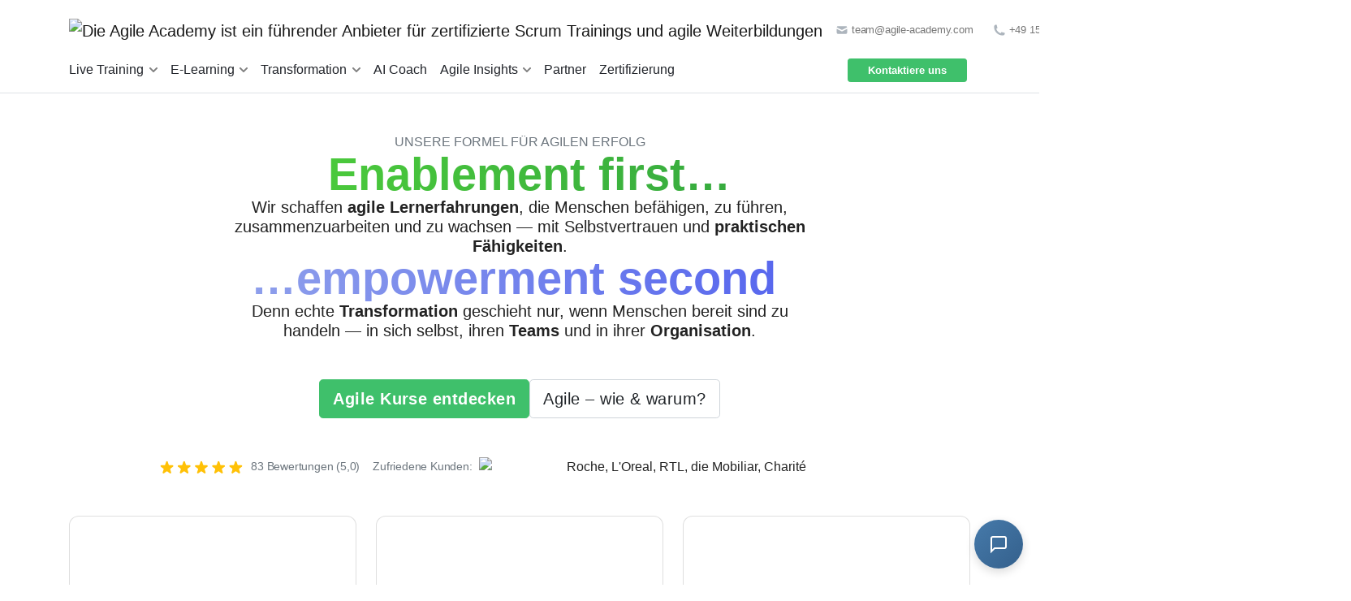

--- FILE ---
content_type: text/html; charset=utf-8
request_url: https://www.agile-academy.com/de/
body_size: 56351
content:
<!DOCTYPE html>
<html lang=de>
<head>
  <meta name="viewport" content="width=device-width, initial-scale=1.0">
    <link rel="shortcut icon" href="https://defo0p6yzl68u.cloudfront.net/production/layout/favicon.png"/>

  
        <link rel="alternate" href="https://www.agile-academy.com/en/" hreflang="en"/>

        <link rel="alternate" href="https://www.agile-academy.com/de/" hreflang="de"/>

        <link rel="alternate" href="https://www.agile-academy.com/es/" hreflang="es"/>

        <link rel="canonical" href='https://www.agile-academy.com/de/'>
        <meta property="og:url" content='https://www.agile-academy.com/de/'>

  <title>  Agile Academy - Dein Ort für Agile &amp; Scrum Trainings</title>
  <meta property="og:title" content="Agile Academy - Dein Ort für Agile &amp; Scrum Trainings">
  <meta property="og:type" content="website">
  <meta property="og:image" content="https://defo0p6yzl68u.cloudfront.net/production/layout/agile-academy-og.png"/>
  <meta name='description'
        content='Wir l(i)eben Agile! Hier findest du agile Trainings mit Zertifikat sowie Scrum Fortbildungen und Kurse der Agile Academy. Entdecke unser Angebot!'/>

  <!-- BEGIN Usercentrics related code -->

  <link rel="dns-prefetch" href="//app.usercentrics.eu"/>
  <link rel="dns-prefetch" href="//api.usercentrics.eu"/>
  <link rel="preconnect" href="//app.usercentrics.eu">
  <link rel="preconnect" href="//api.usercentrics.eu">
  <link rel="preconnect" href="//privacy-proxy.usercentrics.eu">
  <link rel="preload" href="//web.cmp.usercentrics.eu/ui/loader.js" as="script">
  <link rel="preload" href="//privacy-proxy.usercentrics.eu/latest/uc-block.bundle.js" as="script">
  <script id="usercentrics-cmp" src="https://web.cmp.usercentrics.eu/ui/loader.js" data-settings-id="t1mdKxvgR" async></script>
  <script type="application/javascript" src="https://privacy-proxy.usercentrics.eu/latest/uc-block.bundle.js"></script>

  <!-- END Usercentrics related code -->
  <meta name="csrf-param" content="authenticity_token" />
<meta name="csrf-token" content="xQv89U6mHSnEaPk5JCp5DG8knsqMS8AoxyX6K89TniCTSRKlQzuf9123xEDLeaC6dN9CcS11Uf8ynpGAZogsMQ" />

  <link rel="stylesheet" href="https://d22e772zenholv.cloudfront.net/assets/application-bc3309c1ae00c63727e573fcbdeb67a4a0b449b441b8a47aa16e53b5e8663ba9.css" media="all" />
  <script src="https://d22e772zenholv.cloudfront.net/assets/application-1953a179bffc934d8de3ffb953eaae000e1149ad781df13666a6d4f4ec003a34.js"></script>

  <!-- Google Tag Manager -->
  <script>(function (w, d, s, l, i) {
      w[l] = w[l] || [];
      w[l].push({
          'gtm.start':
              new Date().getTime(), event: 'gtm.js'
      });
      var f = d.getElementsByTagName(s)[0],
          j = d.createElement(s), dl = l != 'dataLayer' ? '&l=' + l : '';
      j.async = true;
      j.src =
          'https://www.googletagmanager.com/gtm.js?id=' + i + dl;
      f.parentNode.insertBefore(j, f);
  })(window, document, 'script', 'dataLayer', 'GTM-THSJHCC');</script>
  <!-- End Google Tag Manager -->

  <script src="https://d22e772zenholv.cloudfront.net/assets/ApplicationHelper-0f982e6011c5782466f36a91895d4ea19b1710260b8b2215fde9152fb0aa1755.js"></script>

</head>

<body>
<!-- Google Tag Manager (noscript) -->
<noscript>
  <iframe src="https://www.googletagmanager.com/ns.html?id=GTM-THSJHCC"
          height="0" width="0" style="display:none;visibility:hidden"></iframe>
</noscript>
<!-- End Google Tag Manager (noscript) -->

<div id="wrapper">
  <header id="site-header" class="border-bottom">
    <div class="container">


  <nav id="top-nav" class="navbar navbar-expand-lg navbar-light flex-row flex-lg-column">
    
    <div class="d-flex justify-content-between align-items-center mt-3 mb-2 flex-row w-100">
      <button class="navbar-toggler" type="button" data-toggle="collapse" data-target="#navbarSupportedContent" aria-controls="navbarSupportedContent" aria-expanded="false" aria-label="Toggle navigation">
        <span class="navbar-toggler-icon"></span>
      </button>

      <a class="navbar-brand" href="/de/">
          <img width="189" height="24" class="img-fluid" src="https://defo0p6yzl68u.cloudfront.net/production/layout/Agile-Academy-Logo@2x.png" alt="Die Agile Academy ist ein führender Anbieter für zertifizierte Scrum Trainings und agile Weiterbildungen" id="logo">
      </a>

      <ul id="meta-nav" class="navbar-nav align-items-center">

        <li class="nav-item d-none d-lg-inline  ml-2">
          <a class="nav-link d-flex align-items-center" href="mailto:team@agile-academy.com">
            <svg class="mr-1" width="16" height="16" viewBox="0 0 16 16" fill="none" xmlns="http://www.w3.org/2000/svg"> <path d="M1.60264 4.7068L7.99993 7.90544L14.3973 4.70675C14.349 3.86647 13.6523 3.19995 12.8 3.19995H3.19998C2.34759 3.19995 1.65088 3.86649 1.60264 4.7068Z" fill="#ADB5BD"/> <path d="M14.4 6.49427L7.99993 9.69429L1.59998 6.49432V11.2C1.59998 12.0836 2.31632 12.8 3.19998 12.8H12.8C13.6836 12.8 14.4 12.0836 14.4 11.2V6.49427Z" fill="#ADB5BD"/> </svg>
            <span>team@agile-academy.com</span>
          </a>
        </li>
        <li class="nav-item d-none d-lg-inline align-items-center ml-2">
          <a class="nav-link d-flex align-items-center" href="tel:+49 151 610 59 938">
            <svg class="mr-1" width="16" height="16" viewBox="0 0 16 16" fill="none" xmlns="http://www.w3.org/2000/svg"> <path fill-rule="evenodd" clip-rule="evenodd" d="M3.91407 1.33325C4.11002 1.33325 4.30088 1.35509 4.48432 1.39647L5.60576 5.58174L4.02975 6.49165C4.10098 6.71426 4.18152 6.93419 4.27126 7.15083C4.69634 8.17706 5.31939 9.10952 6.10483 9.89497C6.89028 10.6804 7.82274 11.3035 8.84897 11.7285C9.06588 11.8184 9.28607 11.899 9.50896 11.9703L10.4189 10.3943L14.6037 11.5156C14.6451 11.6991 14.6669 11.89 14.6669 12.0859C14.6669 13.5112 13.5115 14.6666 12.0863 14.6666C12.0861 14.6666 12.086 14.6666 12.0859 14.6666V14.6666C10.6738 14.6666 9.27561 14.3885 7.97103 13.8481C6.66645 13.3077 5.48109 12.5157 4.48261 11.5172C3.48413 10.5187 2.69209 9.33335 2.15172 8.02877C1.61134 6.7242 1.33322 5.32596 1.33322 3.9139L1.33343 3.9139C1.33343 2.48865 2.48882 1.33325 3.91407 1.33325Z" fill="#ADB5BD"/> </svg>
            <span>+49 151 610 59 938</span>
          </a>
        </li>
          <li class="nav-item d-none d-lg-inline align-items-center ml-2">
            <form id="login-link" action="https://lms.agile-academy.com/" method="post">
            <a class="nav-link d-flex align-items-center" href="javascript:{}" onclick="document.getElementById('login-link').submit(); return false;">
              <svg class="mr-1" width="16" height="16" viewBox="0 0 16 18" fill="none" xmlns="http://www.w3.org/2000/svg"> <path d="M8.00002 7.1999C9.32551 7.1999 10.4 6.12539 10.4 4.7999C10.4 3.47442 9.32551 2.3999 8.00002 2.3999C6.67454 2.3999 5.60002 3.47442 5.60002 4.7999C5.60002 6.12539 6.67454 7.1999 8.00002 7.1999Z" fill="#ADB5BD"/> <path d="M2.40002 14.3999C2.40002 11.3071 4.90723 8.7999 8.00002 8.7999C11.0928 8.7999 13.6 11.3071 13.6 14.3999H2.40002Z" fill="#ADB5BD"/> </svg>
              Mein E-Learning</a>
            </form>
          </li>
        
          <li class="nav-item d-none d-lg-inline ml-2">
            <a class="nav-link" href="/de/service/">
              Service &amp; FAQ
            </a>
          </li>
            <li class="nav-item rounded dropdown ml-2">
            
              <button class="nav-link dropdown-toggle pr-0"  id="navbarDropdownMenuLink" data-toggle="dropdown" aria-haspopup="true" aria-expanded="false" tabindex="0">
                  <svg width="26" height="21" viewBox="0 0 26 21" fill="none" xmlns="http://www.w3.org/2000/svg">
                    <path d="M0 7H26V4C26 1.79086 24.2091 0 22 0H4C1.79086 0 0 1.79086 0 4V7Z" fill="black"/>
                    <rect width="26" height="7" transform="matrix(1 0 0 -1 0 14)" fill="#DD0000"/>
                    <path d="M0 17C0 19.2091 1.79086 21 4 21H22C24.2091 21 26 19.2091 26 17V14H0V17Z" fill="#FFCE00"/>
                    <path opacity="0.1" d="M4 20.5H22C23.933 20.5 25.5 18.933 25.5 17V4C25.5 2.067 23.933 0.5 22 0.5H4C2.067 0.5 0.5 2.067 0.5 4V17C0.5 18.933 2.067 20.5 4 20.5Z" stroke="black"/>
                  </svg>
              </button>
              <div class="dropdown-menu dropdown-menu-right position-absolute" aria-labelledby="navbarDropdownMenuLink">
                <a href=" https://www.agile-academy.com/de/ " class="dropdown-item d-flex align-items-center ">
                  <span class="flag-icon me-2">🇩🇪</span>
                  Deutsch 
                </a>
                <a href=" https://www.agile-academy.com/en/ " class="dropdown-item d-flex align-items-center ">
                  <span class="flag-icon me-2">🇬🇧</span>
                  English 
                </a>
                  <a href=" https://www.agile-academy.com/es/ " class="dropdown-item d-flex align-items-center ">
                    <span class="flag-icon me-2">🇪🇸</span>
                    Español  
                  </a>
              </div>
            </li>
      </ul>
    </div>


      <div class="collapse navbar-collapse w-100 align-items-baseline justify-content-between" id="navbarSupportedContent">
        <ul id="main-nav" class="navbar-nav">

          <!-- Live Training -->

          <li class="nav-item dropdown">
            <button class="nav-link dropdown-toggle" href="#" id="nav-training" data-toggle="dropdown" aria-haspopup="true" aria-expanded="false" tabindex="0">
              Live Training
            </button>
            <div class="dropdown-menu" aria-labelledby="nav-training"  role="menu">

              <!-- Roles Section -->
              <div class="megamenu-section">
                <h5 class="font-weight-heavy mb-3">Agile Rollen</h5>
                <div class="d-flex flex-wrap gap-3">
                    <a href="/de/scrum-master/certified-scrum-master/" class="card card-clickable rounded-xl text-decoration-none flex-grow-1">
                      <div class="card-body d-flex flex-column align-items-center gap-2 text-center">
                        <img loading="lazy" src="https://defo0p6yzl68u.cloudfront.net/production/credentials_webp/nav/sm-aac@2x.webp" width="32" height="32" alt="">
                        <span class="text-dark">Scrum Master</span>
                      </div>
                    </a>
                    <a href="/de/product-owner/certified-scrum-product-owner/" class="card card-clickable rounded-xl text-decoration-none flex-grow-1">
                      <div class="card-body d-flex flex-column align-items-center gap-2 text-center">
                        <img loading="lazy" src="https://defo0p6yzl68u.cloudfront.net/production/credentials_webp/nav/po-aac@2x.webp" width="32" height="32" alt="">
                        <span class="text-dark">Product Owner</span>
                      </div>
                    </a>
                    <a href="/de/agile-leader/certified-agile-leadership/" class="card card-clickable rounded-xl text-decoration-none flex-grow-1">
                      <div class="card-body d-flex flex-column align-items-center gap-2 text-center">
                        <img loading="lazy" src="https://defo0p6yzl68u.cloudfront.net/production/credentials_webp/nav/al-aac@2x.webp" width="32" height="32" alt="">
                        <span class="text-dark">Agile Leadership</span>
                      </div>
                    </a>
                    <a href="/de/product-leadership/product-leadership/" class="card card-clickable rounded-xl text-decoration-none flex-grow-1">
                      <div class="card-body d-flex flex-column align-items-center gap-2 text-center">
                        <img loading="lazy" src="https://defo0p6yzl68u.cloudfront.net/production/credentials_webp/nav/pl-aac@2x.webp" width="32" height="32" alt="">
                        <span class="text-dark">Product Leadership</span>
                      </div>
                    </a>
                    <a href="/de/agile-coaching/agile-coaching-zertifizierung/" class="card card-clickable rounded-xl text-decoration-none flex-grow-1">
                      <div class="card-body d-flex flex-column align-items-center gap-2 text-center">
                        <img loading="lazy" src="https://defo0p6yzl68u.cloudfront.net/production/credentials_webp/nav/ac1-aac@2x.webp" width="32" height="32" alt="">
                        <span class="text-dark">Agile Coaching</span>
                      </div>
                    </a>
                </div>
              </div>
                
              <!-- Methods Section -->
              <div class="megamenu-section pt-0">
                <h5 class="font-weight-heavy mb-3">Agile Methoden</h5>
                <div class="methods-grid">
                    <a href="/de/methoden/agile-at-hardware-zertifizierung/" class="dropdown-item w-auto mr-0 mb-0">
                      Agile @ Hardware
                    </a>
                    <a href="/de/methoden/agile-change-management-zertifizierung/" class="dropdown-item w-auto mr-0 mb-0">
                      Agile Change Management
                    </a>
                    <a href="/de/methoden/agile-contracting-zertifizierung/" class="dropdown-item w-auto mr-0 mb-0">
                      Agile Contracting
                    </a>
                    <a href="/de/methoden/agile-engineering-practices-zertifizierung/" class="dropdown-item w-auto mr-0 mb-0">
                      Agile Engineering Practices
                    </a>
                    <a href="/de/methoden/agile-facilitation-zertifizierung/" class="dropdown-item w-auto mr-0 mb-0">
                      Agile Facilitation
                    </a>
                    <a href="/de/methoden/agile-finance-controlling-zertifizierung/" class="dropdown-item w-auto mr-0 mb-0">
                      Agile Finance &amp; Controlling
                    </a>
                    <a href="/de/methoden/agile-government-zertifizierung/" class="dropdown-item w-auto mr-0 mb-0">
                      Agile Government
                    </a>
                    <a href="/de/methoden/agile-grundlagen-zertifizierung/" class="dropdown-item w-auto mr-0 mb-0">
                      Agile Grundlagen
                    </a>
                    <a href="/de/methoden/agile-portfolio-management-zertifizierung/" class="dropdown-item w-auto mr-0 mb-0">
                      Agile Portfolio Management
                    </a>
                    <a href="/de/methoden/agile-scaling-zertifizierung/" class="dropdown-item w-auto mr-0 mb-0">
                      Agile Scaling
                    </a>
                    <a href="/de/methoden/agile-strategie-zertifizierung/" class="dropdown-item w-auto mr-0 mb-0">
                      Agile Strategy
                    </a>
                    <a href="/de/methoden/agile-transformation-zertifizierung/" class="dropdown-item w-auto mr-0 mb-0">
                      Agile Transformation
                    </a>
                    <a href="/de/methoden/agile-ux-zertifizierung/" class="dropdown-item w-auto mr-0 mb-0">
                      Agile UX
                    </a>
                    <a href="/de/methoden/agile-for-hr-zertifizierung/" class="dropdown-item w-auto mr-0 mb-0">
                      Agile for HR
                    </a>
                    <a href="/de/methoden/agile4schools-zertifizierung/" class="dropdown-item w-auto mr-0 mb-0">
                      Agile4Schools
                    </a>
                    <a href="/de/methoden/design-thinking/" class="dropdown-item w-auto mr-0 mb-0">
                      Design Thinking
                    </a>
                    <a href="/de/methoden/kanban-zertifizierung/" class="dropdown-item w-auto mr-0 mb-0">
                      Kanban
                    </a>
                    <a href="/de/methoden/meeting-mastery-zertifizierung/" class="dropdown-item w-auto mr-0 mb-0">
                      Meeting Mastery
                    </a>
                    <a href="/de/methoden/okr/" class="dropdown-item w-auto mr-0 mb-0">
                      Objectives &amp; Key Results
                    </a>
                    <a href="/de/methoden/psychologische-sicherheit/" class="dropdown-item w-auto mr-0 mb-0">
                      Psychologische Sicherheit
                    </a>
                </div>
              </div>
                
              <!-- All trainings link -->
              <div class="megamenu-section border-top position-relative">
                <a href="/de/trainings/" class="stretched-link">Alle Live Trainings →</a>
              </div>
            </div>
          </li>

          <!-- E-Learning -->

          <li class="nav-item dropdown">
            <button class="nav-link dropdown-toggle"  id="nav-elearning" data-toggle="dropdown" aria-haspopup="true" aria-expanded="false">
              E-Learning
            </button>
            <div class="dropdown-menu" aria-labelledby="navbarDropdown">
              <div class="d-flex flex-column flex-lg-row">
                <div class="megamenu-section">
                  <div class="dropdown-item-list">
                    <small>Online Masterclasses</small>
                    <a class="dropdown-item align-items-center mb-2" href="/de/scrum-master/scrum-master-online-kurs/">
                      <img class="mr-1" loading="lazy" src="https://defo0p6yzl68u.cloudfront.net/production/images/product-images/scrum_master_icon.webp" width="32" height="32" alt="">
                      <div class="dropdown-item-description">
                        <strong>Scrum Master Online‑Kurs</strong>
                        <small>Masterclass • 24 Stunden</small>
                      </div>
                    </a>
                    <a class="dropdown-item align-items-center mb-2" href="/de/product-owner/product-owner-online-kurs/">
                      <img class="mr-1" loading="lazy" src="https://defo0p6yzl68u.cloudfront.net/production/images/product-images/product_owner_icon.webp" width="32" height="32" alt="">
                      <div class="d-flex flex-column">
                        <strong>Product Owner Online‑Kurs</strong>
                        <small>Masterclass • 24 Stunden</small>
                      </div>
                    </a>
                    <a class="dropdown-item align-items-center mb-2" href="/de/agile-leader/agile-leader-online-kurs/">
                      <img class="mr-1" loading="lazy" src="https://defo0p6yzl68u.cloudfront.net/production/images/product-images/agile_leader_icon.webp" width="32" height="32" alt="">
                      <div class="d-flex flex-column">
                        <strong>Agile Leader Online‑Kurs</strong>
                        <small>Masterclass • 16 Stunden</small>
                      </div>
                    </a>
                  </div>
                </div>

                <div class="megamenu-section">

                  <div class="dropdown-item-list">
                    <small>Grundlagen Kurse</small>
                    <a class="dropdown-item" href="/de/agile-insights/agile-fundamentals-online-kurs/">
                        <strong>
                        <span class="badge badge-warning">FREE</span>
                        Agile Fundamentals Online‑Kurs
                        </strong>
                    </a>
                    <a class="dropdown-item" href="/de/agile-insights/scrum-foundations-online-kurs/">
                        <strong>
                        <span class="badge badge-warning">FREE</span>
                        Scrum Foundations Online‑Kurs
                        </strong>
                    </a>
                    <a class="dropdown-item" href="/de/kanban/kanban-essentials-online-kurs/">
                        <strong>                       
                         <span class="badge badge-warning">FREE</span>
                        Kanban Essentials Online-Kurs</strong>
                    </a>
                    <a class="dropdown-item" href="/de/scrum-master/creating-clarity-drawing-online-kurs/">
                        <strong>
                          <span class="badge badge-warning">FREE</span>
                          Visuelle Klarheit schaffen - Grundlagen des Zeichnens</strong>
                    </a>
                    <a class="dropdown-item" href="/de/agile-leader/agile-leader-fundamentals-online-kurs/">
                        <strong>Agile Leader Grundlagen Online‑Kurs</strong>
                    </a>
                    <a class="dropdown-item" href="/de/methoden/agiles-projektmanagement-online-kurs/">
                        <strong>Agiles Projektmanagement Online‑Kurs</strong>
                    </a>
                    <a class="dropdown-item" href="/de/product-owner/creating-customer-engagement-online-kurs/">
                        <strong>Creating Customer Engagement Online‑Kurs</strong>
                    </a>    
                  </div>

                </div>
                <div class="megamenu-section narrow bg-light-grey align-items-center text-center justify-content-start gap-3">
                  <span class="text-s badge bg-warning">Mitgliedschaft</span>
                  <img width="320" height="165" class="img-fluid mt-3" src="https://defo0p6yzl68u.cloudfront.net/production/images/product-images/scrum-master-device.webp" alt="Benutzeroberfläche eines Online Kurses bei der agile academy" loading="lazy">
                  <p class="h5">Eine Mitgliedschaft für<br/> alle E-Learning Kurse</p>
                  <div class="d-flex gap-2">
                  <a href="/de/e-learning/#elearning-overview" class="btn btn-outline-secondary btn-sm">Für Einzelpersonen</a>
                  <a href="/de/organisationsentwicklung/campus/" class="btn btn-outline-secondary btn-sm">Für Unternehmen</a>
                  </div>

                </div>
              </div>
              <div class="bg-light-grey px-4 py-4 border-top position-relative d-flex justify-content-between">
                <a href="/de/e-learning/">Alle E-Learning Kurse →</a>
                
                <form id="login-link" action="https://lms.agile-academy.com/" method="post">
                <a href="javascript:{}" onclick="document.getElementById('login-link').submit(); return false;">
                  <svg class="mr-1" width="16" height="16" viewBox="0 0 16 18" fill="none" xmlns="http://www.w3.org/2000/svg"> <path d="M8.00002 7.1999C9.32551 7.1999 10.4 6.12539 10.4 4.7999C10.4 3.47442 9.32551 2.3999 8.00002 2.3999C6.67454 2.3999 5.60002 3.47442 5.60002 4.7999C5.60002 6.12539 6.67454 7.1999 8.00002 7.1999Z" fill="#ADB5BD"/> <path d="M2.40002 14.3999C2.40002 11.3071 4.90723 8.7999 8.00002 8.7999C11.0928 8.7999 13.6 11.3071 13.6 14.3999H2.40002Z" fill="#ADB5BD"/> </svg>
                  <span>E-Learning Login</span>
                  </a>
                </form>

              </div>
            </div>
          </li>


          <!-- Transformation -->

          <li class="nav-item dropdown">
            <button class="nav-link dropdown-toggle"  id="nav-companies" data-toggle="dropdown" aria-haspopup="true" aria-expanded="false">
              Transformation
            </button>
            <div class="dropdown-menu" aria-labelledby="navbarDropdown">
              <div class="d-flex flex-column flex-lg-row">
                <div class="megamenu-section">
                  <div class="position-relative">
                    <strong class="text-l">Lösungen für Unternehmen</strong>
                      <ul class="checkmark-list my-3">
                        <li class="pb-2">Skalierbare Enablement-Lösungen</li>
<li class="pb-2">Team- & Personal-Coaching</li>
<li class="pb-2">Consulting und mehr</li>

                      </ul>
                    <a href="/de/organisationsentwicklung/" class="btn btn-outline-secondary stretched-link">Mehr erfahren</a>
                  </div>
                </div>
                <div class="megamenu-section">
                  <div class="position-relative">
                    <strong class="text-l">E-Learning für Unternehmen</strong>
                      <ul class="checkmark-list my-3">
                        <li class="pb-2">Premium Online-Kurse</li>
<li class="pb-2">Ab 10 Personen</li>
<li class="pb-2">Unbegrenzt skalierbar</li>

                      </ul>
                    <a href="/de/organisationsentwicklung/campus/" class="btn btn-outline-secondary stretched-link">Mehr erfahren</a>
                  </div>
                </div>  

                <div class="megamenu-section bg-light-grey position-relative align-items-start justify-content-between">
                  <div>
                    <strong class="d-block mb-3 h5">Kontaktiere uns für eine unverbindliche Beratung</strong>
                    <div class="d-flex mb-3">
                      <img loading="lazy" width="60" height="60" src="https://defo0p6yzl68u.cloudfront.net/production/images/Phil-400.jpg" alt="Foto von Philip Rogowski - Customer Success Manager der Agile Academy" class="rounded-circle mr-2">
                      <div>
                        <strong class="mb-1">Philip Rogowski</strong>
                        <p class="m-0">Customer Success Manager</p>
                      </div>
                    </div>
                  </div>
                  <a href="/de/kontakt/" class="btn btn-outline-secondary stretched-link">Kontaktiere uns</a>

                </div>
              </div>

              
                <div class="bg-light-grey px-4 py-4 border-top position-relative d-flex align-items-center gap-3">
                  <span><strong>Für HR & L&D</strong>: Unser Leitfaden mit allem, was du für eine agile Transformation wissen musst.</span>
                  <a class="btn btn-sm btn-outline-secondary stretched-link" href="/de/organisationsentwicklung/hr-guide/">Zum Leitfaden</a>
                </div>


            </div>
          </li>

          <!-- Henrik -->

          <li class="nav-item">
            <a class="nav-link" href="/de/henrik/" class="dropdown-item">
              AI Coach
            </a>
          </li>

          <!-- Insights -->

          <li class="nav-item dropdown">
            <button class="nav-link dropdown-toggle"  id="nav-insights" data-toggle="dropdown" aria-haspopup="true" aria-expanded="false">
              Agile Insights
            </button>
            <div class="dropdown-menu" aria-labelledby="navbarDropdown">
              <div class="d-flex flex-column flex-lg-row">
                <div class="megamenu-section justify-content-start">

                  <small>Übersicht</small>
                  <a class="dropdown-item type-knowledge mb-5" href="/de/agile-insights/">
                    <div class="d-flex flex-column">
                      <strong>Agile Insights Übersicht</strong>
                    </div>
                  </a>

                  <small>Scrum und Agile Wissen</small>

                  <a class="dropdown-item type-knowledge" href="/de/grundlagen/">
                    <div class="d-flex flex-column">
                      <strong>Was ist Agilität?</strong>
                    </div>
                  </a>
                  <a class="dropdown-item type-knowledge" href="/de/agiles-lexikon/">
                    <div class="d-flex flex-column">
                      <strong>Agiles Lexikon</strong>
                    </div>
                  </a>
                    <a class="dropdown-item type-knowledge" href="/de/newsletter/">
                      <div class="d-flex flex-column">
                        <strong>Newsletter</strong>
                      </div>
                    </a>
                          
                </div>
                
                <div class="megamenu-section">

                  <small>Kategorien</small>

                  <a class="dropdown-item d-flex flex-row rounded type-knowledge align-items-center" href="/de/scrum-master/artikel/">
                    <div class="d-flex flex-column">
                      <strong>Scrum Master Insights</strong>
                    </div>
                  </a>
                  <a class="dropdown-item d-flex flex-row rounded type-knowledge align-items-center" href="/de/product-owner/artikel/">
                    <div class="d-flex flex-column">
                      <strong>Product Owner Insights</strong>
                    </div>
                  </a>
                  <a class="dropdown-item d-flex flex-row rounded type-knowledge align-items-center" href="/de/agile-leader/artikel/">
                    <div class="d-flex flex-column">
                      <strong>Agile Leader Insights</strong>
                    </div>
                  </a>
                  <a class="dropdown-item d-flex flex-row rounded type-knowledge align-items-center" href="/de/organisationsentwicklung/artikel/">
                    <div class="d-flex flex-column">
                      <strong>Agile Organisationsentwicklung</strong>
                    </div>
                  </a>
                  <a class="dropdown-item d-flex flex-row rounded type-knowledge align-items-center" href="/de/skalierung/">
                    <div class="d-flex flex-column">
                      <strong>Skalierung</strong>
                    </div>
                  </a>
                </div>
                
              </div>
            </div>  
          </li>

          <li class="nav-item">
            <a class="nav-link" href="/de/partner/" class="dropdown-item">
              Partner
            </a>
          </li>

          <li class="nav-item">
            <a class="nav-link" href="/de/certified-by-agile-academy/" class="dropdown-item">
              Zertifizierung
            </a>
          </li>

          <li class="nav-item d-inline d-lg-none dropdown">
            <a class="nav-link" href="/de/kontakt/" class="dropdown-item">
              Service &amp; FAQ
            </a>
          </li>

          <li class="nav-item mb-3 d-inline d-lg-none">
            <a class="nav-link" href="https://lms.agile-academy.com/">Mein E-Learning</a>
          </li>

        </ul>

        <a href="/de/kontakt/" class="btn btn-booking btn-sm px-4 mr-1 mb-4 mb-lg-0">Kontaktiere uns</a>

      </div>
  </nav>

</div>
  </header>

  <section id="content">

    <!-- NO JAVASCRIPT TABLES -->
    <noscript>
      <div role="alert" class="alert alert-warning fixed-top-js-hint">
        <strong>Achtung: </strong> Um alle Funktionen dieser Seite nutzen zu können, muss JavaScript aktiviert sein. <a class="alert-link" href="https://enable-javascript.com/de/" target="_blank">Hier klicken, um JavaScript sicher zu aktivieren.</a>
      </div>
    </noscript>
    <!-- app/views/layouts/_json_ld_breadcrumbs.html.erb -->

    <script src="https://d22e772zenholv.cloudfront.net/assets/home-a23a7e050a25aa89e32f3b76b6803e788af877369d850da5f74cf47ed6b909e4.js"></script>
<script src="https://d22e772zenholv.cloudfront.net/assets/tiny-slider-6f55253cb2cc44640b434ddeca5581614de1763d39bf14b31958b40ad282984b.js"></script>

<script src="https://d22e772zenholv.cloudfront.net/assets/clipboard-39e5523bb85665f3d21aaecd69ed506597fe0e22ff165ac6b2d48d3e722c65b5.js"></script>
<script src="https://d22e772zenholv.cloudfront.net/assets/filter_trainings-9fdfec66c172ec5fbdb8051c3d4604a051b45ec65b1fd8ac094665b41e4f43b9.js"></script>

<link rel="stylesheet" href="https://d22e772zenholv.cloudfront.net/assets/home-0b64e5abe01ce4e4f2fea92c4ffc6976b25fd0f653c352cfde834a0a96f433d4.css" media="screen" />
<link rel="stylesheet" href="https://d22e772zenholv.cloudfront.net/assets/tiny-slider-ae21e88e0b0829b33d32312d4d24975e336090dd9ff9dcce95db3595577f68d9.css" media="screen" />
<link rel="stylesheet" href="https://d22e772zenholv.cloudfront.net/assets/slider-27c6ba7cd454d240765db7307864292e8e9caa10d7bc002d27fb5d1eb5436952.css" media="screen" />
<link rel="stylesheet" href="https://d22e772zenholv.cloudfront.net/assets/overview-page-461683cf713d753b5061738b8787f035b28fa55434b8ba2588b9a9aebfebb3e2.css" media="screen" />




<main id="home-wrapper">

  <header id="header" class="container center-v text-balance">

    <div class="d-flex flex-column gap-4">
      <span class="text-uppercase text-secondary-text m-0">Unsere Formel für agilen Erfolg</span>
      <div class="d-flex flex-column gap-4 header-text-container">
        <h1 class="m-0 display-4 header-gradient-1 pl-4">Enablement first…</h1>
        <h2 class="m-0 text-l">Wir schaffen <strong>agile Lernerfahrungen</strong>, die Menschen befähigen, zu führen, zusammenzuarbeiten und zu wachsen — mit Selbstvertrauen und <strong>praktischen Fähigkeiten</strong>.</h2>
        <h1 class="m-0 display-4 header-gradient-2 pr-3">…empowerment second</h1>
        <h2 class="m-0 text-l">Denn echte <strong>Transformation</strong> geschieht nur, wenn Menschen bereit sind zu handeln — in sich selbst, ihren <strong>Teams</strong> und in ihrer <strong>Organisation</strong>.</h2>
      </div>
    </div>

    <div class="d-flex flex-column flex-md-row gap-3 my-5">
      <button class="btn btn-booking btn-lg flex-grow-1 gtm" id="home-header-cta-1" onClick="scrollToCallBack('home-trainings');">
      Agile Kurse entdecken
      </button>
      <button class="btn btn-outline-secondary btn-lg gtm" id="home-header-cta-2" onClick="scrollToCallBack('why-agile');">
      Agile – wie &amp; warum?
      </button>    
    </div>

    <div class="d-flex flex-column flex-lg-row gap-4 align-items-center">
      <div class="d-flex align-items-center  flex-column flex-md-row align-items-md-center">
        <img width="106" height="21" alt="" class="img-fluid mr-2" src="https://d22e772zenholv.cloudfront.net/assets/FiveStars-c1421db475d135d13c3e35e60d2efbc6cc21f87ce6a5d23b7ab0296010f3e522.svg" />
        <span class="text-secondary-text mr-3 text-s">83 Bewertungen (5,0)</span>
      </div>
      <div class="d-flex align-items-left flex-column flex-md-row align-items-md-center">
        <span class="text-secondary-text mr-2 text-s">Zufriedene Kunden:</span>
        <img src="https://defo0p6yzl68u.cloudfront.net/production/images/agile-academy-customers.png" class="img-fluid" width="495" height="36" alt="Roche, L'Oreal, RTL, die Mobiliar, Charité">
      </div>
    </div>

    <div class="lineup-grid highlight-cards-container cursor-pointer mt-5 gap-4">
      <div class="card card-clickable rounded-xl">
        <div class="card-body d-flex flex-column justify-content-between align-items-center gap-2">
          <img src="https://defo0p6yzl68u.cloudfront.net/production/images/home-training.webp" class="mb-4" width="140" height="150" alt="">
          <h2 class="h3 font-weight-heavy">Live Training und Schulungen</h2>
          <p>
            Finde agile Schulungen und Trainings in deiner Nähe oder Remote.
          </p>
          <a id="home-header-cta-training" href="/de/trainings/" class="btn btn-lg btn-outline-secondary mb-4 stretched-link gtm">Termine finden</a>
        </div>
      </div>
      <div class="card card-clickable rounded-xl">
        <div class="card-body d-flex flex-column justify-content-between align-items-center gap-2">
          <img src="https://defo0p6yzl68u.cloudfront.net/production/images/home-elearning.webp" class="mb-4" width="148" height="150" alt="">
          <h2 class="h3 font-weight-heavy">Agiles<br/>E-Learning</h2>
          <p>Entdecke agiles E-Learning.<br/>Lerne bequem zuhause mit Online-Kursen.</p>
          <a id="home-header-cta-training-elearning" href="/de/e-learning/" class="btn btn-lg btn-outline-secondary mb-4 ml-2 stretched-link gtm">E-Learning entdecken</a>

        </div>
      </div>
      <div class="card card-clickable rounded-xl">
        <div class="card-body d-flex flex-column justify-content-between align-items-center gap-2">
        <img src="https://defo0p6yzl68u.cloudfront.net/production/images/home-coaching.webp" class="mb-4" width="140" height="150" alt="">
        <h2 class="h3 font-weight-heavy">Coaching und<br/>Transformation</h2>
        <p>Maßgeschneiderte, skalierbare Lösungen, <br/>um Teams zu befähigen und zu stärken.</p>
        <a id="home-header-cta-training-transformation" href="/de/organisationsentwicklung/" class="btn btn-lg btn-outline-secondary mb-4 ml-2 stretched-link gtm">Angebote für Unternehmen</a>
        </div>
      </div>
    </div>
  </header>

    
  <section class="container-fluid bg-light-grey" id="home-trainings">
    <div class="container">
      <div class="center-v">
        <h2 class="mb-4">Zertifizierte Trainings von Agilen Experten</h2>
        <h3 class="section-subline">Nimm an unserem Live-Training teil, das von international anerkannten Trainern geleitet wird.<br/>Sammle praktische Erfahrung und Einblicke und werde selbst zum zertifizierten Agile-Experten.</h3>
        <div class="lineup-grid-6 gap-2 mb-5">

        <div class="card card-clickable rounded-xl">
          <div class="card-body ">
            <a class="stretched-link text-s d-flex gap-2 justify-content-between text-nowrap" href="/de/trainings/">
            <span>Alle Trainings</span> <span>→</span>
            </a>
          </div>
        </div>  

          <div class="card card-clickable rounded-xl">
            <div class="card-body ">
              <a class="stretched-link text-s d-flex gap-2 justify-content-between text-nowrap" href="/de/scrum-master#trainings-table">
              <span>Scrum Master</span> <span>→</span>
              </a>
            </div>
          </div>  
          <div class="card card-clickable rounded-xl">
            <div class="card-body ">
              <a class="stretched-link text-s d-flex gap-2 justify-content-between text-nowrap" href="/de/product-owner#trainings-table">
              <span>Product Owner</span> <span>→</span>
              </a>
            </div>
          </div>  
          <div class="card card-clickable rounded-xl">
            <div class="card-body ">
              <a class="stretched-link text-s d-flex gap-2 justify-content-between text-nowrap" href="/de/agile-leader#trainings-table">
              <span>Agile Leader</span> <span>→</span>
              </a>
            </div>
          </div>  
          <div class="card card-clickable rounded-xl">
            <div class="card-body ">
              <a class="stretched-link text-s d-flex gap-2 justify-content-between text-nowrap" href="/de/kanban#trainings-table">
              <span>Kanban</span> <span>→</span>
              </a>
            </div>
          </div>  
          <div class="card card-clickable rounded-xl">
            <div class="card-body ">
              <a class="stretched-link text-s d-flex gap-2 justify-content-between text-nowrap" href="/de/methoden#trainings-table">
              <span>Agile Methoden</span> <span>→</span>
              </a>
            </div>
          </div>  
          <div class="card card-clickable rounded-xl">
            <div class="card-body ">
              <a class="stretched-link text-s d-flex gap-2 justify-content-between text-nowrap" href="/de/agile-coaching#trainings-table">
              <span>Agile Coaching</span> <span>→</span>
              </a>
            </div>
          </div>  
          <div class="card card-clickable rounded-xl">
            <div class="card-body ">
              <a class="stretched-link text-s d-flex gap-2 justify-content-between text-nowrap" href="/de/product-leadership#trainings-table">
              <span>Product Leadership</span> <span>→</span>
              </a>
            </div>
          </div>  
        </div>
      </div>

    <div class="table-wrapper">
      <table id="table-trainings-with-elearning" class="trainings-table bg-white w-100" cellpadding="12" data-viewing-specific-text="Zeige ausgewähltes Training" data-no-results-text="Keine Trainings entsprechen deinen aktuellen Filtern. Bitte passe deine Auswahl an oder kontaktiere uns – wir finden eine Lösung." data-current-locale="de">

  <!-- Trainings Count -->
  <div id="trainings-table" class="mb-3">
    <span>Zeige</span>
    <span id="trainings-count">45</span>
    <span>von</span>
    <span id="trainings-total-count">45</span>
    <span>Terminen</span>
  </div>

  <!-- New Filter Bar -->
    <!-- Filter Bar Component -->
<div class="trainings-filters-bar mb-4 d-flex gap-3 flex-column">
  <div class="d-flex flex-wrap gap-2">

    <!-- Sort Dropdown - Hidden as trainings are already sorted by date and prices are same -->


    <!-- Language Filter -->
    <div class="dropdown">
      <button class="btn btn-light btn-outline-secondary dropdown-toggle filter-dropdown-btn" type="button" id="languageFilterDropdown" data-toggle="dropdown" aria-haspopup="true" aria-expanded="false">
        Sprache
        <span class="badge badge-pill badge-primary ml-1 filter-count" data-filter="language" style="display: none;">0</span>
      </button>
      <div class="dropdown-menu p-2" aria-labelledby="languageFilterDropdown" onclick="event.stopPropagation()">
            <label class="dropdown-item mb-0 d-flex justify-content-between align-items-center language-option" data-language="german">
              <div>
                <input type="checkbox" class="filter-checkbox language-checkbox" value="german" data-filter-type="language">
                Deutsch
              </div>
              <span class="badge badge-secondary language-count" data-language="german">0</span>
            </label>
            <label class="dropdown-item mb-0 d-flex justify-content-between align-items-center language-option" data-language="english">
              <div>
                <input type="checkbox" class="filter-checkbox language-checkbox" value="english" data-filter-type="language">
                Englisch
              </div>
              <span class="badge badge-secondary language-count" data-language="english">0</span>
            </label>
            <label class="dropdown-item mb-0 d-flex justify-content-between align-items-center language-option" data-language="spanish">
              <div>
                <input type="checkbox" class="filter-checkbox language-checkbox" value="spanish" data-filter-type="language">
                Spanisch
              </div>
              <span class="badge badge-secondary language-count" data-language="spanish">0</span>
            </label>
        <button type="button" class="btn btn-outline-secondary btn-sm btn-block apply-filter-btn" data-filter-type="language">
          Schließen
        </button>
      </div>
    </div>


    <!-- Location Filter -->
    <div class="dropdown">
      <button class="btn btn-light btn-outline-secondary dropdown-toggle filter-dropdown-btn" type="button" id="venueFilterDropdown" data-toggle="dropdown" aria-haspopup="true" aria-expanded="false">
        Ort
        <span class="badge badge-pill badge-primary ml-1 filter-count" data-filter="venue" style="display: none;">0</span>
      </button>
      <div class="dropdown-menu p-2" aria-labelledby="venueFilterDropdown" onclick="event.stopPropagation()">
        <label class="dropdown-item mb-0">
          <input type="checkbox" class="filter-checkbox" value="only_remote" data-filter-type="venue">
          Live Online / Remote
        </label>
          <div class="dropdown-divider"></div>
            <label class="dropdown-item mb-0">
              <input type="checkbox" class="filter-checkbox" value="Heidelberg" data-filter-type="venue">
              Heidelberg
            </label>
            <label class="dropdown-item mb-0">
              <input type="checkbox" class="filter-checkbox" value="Köln" data-filter-type="venue">
              Köln
            </label>
            <label class="dropdown-item mb-0">
              <input type="checkbox" class="filter-checkbox" value="Langenthal" data-filter-type="venue">
              Langenthal
            </label>
            <label class="dropdown-item mb-0">
              <input type="checkbox" class="filter-checkbox" value="München" data-filter-type="venue">
              München
            </label>
            <label class="dropdown-item mb-0">
              <input type="checkbox" class="filter-checkbox" value="Solothurn" data-filter-type="venue">
              Solothurn
            </label>
            <label class="dropdown-item mb-0">
              <input type="checkbox" class="filter-checkbox" value="Stuttgart" data-filter-type="venue">
              Stuttgart
            </label>
        <button type="button" class="btn btn-outline-secondary btn-sm btn-block apply-filter-btn" data-filter-type="venue">
          Schließen
        </button>
      </div>
    </div>

    <!-- Credentials Filter -->
    <div class="dropdown">
      <button class="btn btn-light btn-outline-secondary dropdown-toggle filter-dropdown-btn" type="button" id="credentialFilterDropdown" data-toggle="dropdown" aria-haspopup="true" aria-expanded="false">
        Credentials
        <span class="badge badge-pill badge-primary ml-1 filter-count" data-filter="credential" style="display: none;">0</span>
      </button>
      <div class="dropdown-menu p-2" aria-labelledby="credentialFilterDropdown" onclick="event.stopPropagation()">
            <label class="dropdown-item mb-0">
              <input type="checkbox" class="filter-checkbox" value="Agile Coach Level 1" data-filter-type="credential">
              Agile Coach Level 1
            </label>
            <label class="dropdown-item mb-0">
              <input type="checkbox" class="filter-checkbox" value="Agile HR Level 1" data-filter-type="credential">
              Agile HR Level 1
            </label>
            <label class="dropdown-item mb-0">
              <input type="checkbox" class="filter-checkbox" value="Agile Leadership Level 1" data-filter-type="credential">
              Agile Leadership Level 1
            </label>
            <label class="dropdown-item mb-0">
              <input type="checkbox" class="filter-checkbox" value="Agile Transformation Level 1" data-filter-type="credential">
              Agile Transformation Level 1
            </label>
            <label class="dropdown-item mb-0">
              <input type="checkbox" class="filter-checkbox" value="Design Thinking Level 1" data-filter-type="credential">
              Design Thinking Level 1
            </label>
            <label class="dropdown-item mb-0">
              <input type="checkbox" class="filter-checkbox" value="Product Owner Level 1" data-filter-type="credential">
              Product Owner Level 1
            </label>
            <label class="dropdown-item mb-0">
              <input type="checkbox" class="filter-checkbox" value="Product Owner Level 2" data-filter-type="credential">
              Product Owner Level 2
            </label>
            <label class="dropdown-item mb-0">
              <input type="checkbox" class="filter-checkbox" value="Scrum Master Level 1" data-filter-type="credential">
              Scrum Master Level 1
            </label>
            <label class="dropdown-item mb-0">
              <input type="checkbox" class="filter-checkbox" value="Scrum Master Level 2" data-filter-type="credential">
              Scrum Master Level 2
            </label>
        <button type="button" class="btn btn-outline-secondary btn-sm btn-block apply-filter-btn" data-filter-type="credential">
          Schließen
        </button>
      </div>
    </div>

    <!-- Trainer Filter -->
    <div class="dropdown">
      <button class="btn btn-light btn-outline-secondary dropdown-toggle filter-dropdown-btn" type="button" id="trainerFilterDropdown" data-toggle="dropdown" aria-haspopup="true" aria-expanded="false">
        Trainer
        <span class="badge badge-pill badge-primary ml-1 filter-count" data-filter="trainer" style="display: none;">0</span>
      </button>
      <div class="dropdown-menu p-2" aria-labelledby="trainerFilterDropdown" onclick="event.stopPropagation()">
            <label class="dropdown-item mb-0">
              <input type="checkbox" class="filter-checkbox" value="c1904554" data-filter-type="trainer">
              Adrián Perreau de Pinninck
            </label>
            <label class="dropdown-item mb-0">
              <input type="checkbox" class="filter-checkbox" value="46232b8d" data-filter-type="trainer">
              Rudolf Gysi
            </label>
            <label class="dropdown-item mb-0">
              <input type="checkbox" class="filter-checkbox" value="1e7aa203" data-filter-type="trainer">
              Jean-Pierre Berchez
            </label>
            <label class="dropdown-item mb-0">
              <input type="checkbox" class="filter-checkbox" value="3236ca03" data-filter-type="trainer">
              Pascal Gugenberger
            </label>
            <label class="dropdown-item mb-0">
              <input type="checkbox" class="filter-checkbox" value="3eab441d" data-filter-type="trainer">
              Oliver Winter
            </label>
            <label class="dropdown-item mb-0">
              <input type="checkbox" class="filter-checkbox" value="c6283ba8" data-filter-type="trainer">
              Amir Peled
            </label>
            <label class="dropdown-item mb-0">
              <input type="checkbox" class="filter-checkbox" value="ddf40b64" data-filter-type="trainer">
              Sohrab Salimi
            </label>
            <label class="dropdown-item mb-0">
              <input type="checkbox" class="filter-checkbox" value="e48175c3" data-filter-type="trainer">
              Daniel Hommel
            </label>
            <label class="dropdown-item mb-0">
              <input type="checkbox" class="filter-checkbox" value="48ac44fe" data-filter-type="trainer">
              Jan Neudecker
            </label>
            <label class="dropdown-item mb-0">
              <input type="checkbox" class="filter-checkbox" value="d103a015" data-filter-type="trainer">
              Mark Summers
            </label>
            <label class="dropdown-item mb-0">
              <input type="checkbox" class="filter-checkbox" value="84e94329" data-filter-type="trainer">
              Zia Malik
            </label>
            <label class="dropdown-item mb-0">
              <input type="checkbox" class="filter-checkbox" value="6e68ee2f" data-filter-type="trainer">
              Diana Bister
            </label>
            <label class="dropdown-item mb-0">
              <input type="checkbox" class="filter-checkbox" value="dd7db8b6" data-filter-type="trainer">
              Barbara Wiecher
            </label>
        <button type="button" class="btn btn-outline-secondary btn-sm btn-block apply-filter-btn" data-filter-type="trainer">
          Schließen
        </button>
      </div>
    </div>
  </div>

  <!-- Active Filter Pills with Clear All Button -->
  <div id="active-filters-container" class="flex-wrap align-items-center gap-2" style="display: none;">
    <div id="active-filters-pills" class="d-flex flex-wrap gap-2">
      <!-- Pills will be dynamically inserted here -->
    </div>
    <button id="clear-all-filters" type="button" class="btn btn-sm btn-outline-secondary">
      Alle Filter löschen
    </button>
  </div>
</div>


  <!-- No Results Message -->

  <!-- No Trainings Message -->

  <tr class="d-none">
    <th>Training Typ und Trainer</th>
    <th>E-Learning</th>
    <th>Datum</th>
    <th>Umfang:</th>
    <th>Ort</th>
    <th>Sprache</th>
    <th>Preis</th>
    <th>Buchung</th>
  </tr>

    <tr class="table-row border-bottom border-top py-2 px-3"
        data-language-code="spanish"
        data-certification-org="Agile Academy"
        data-credential="Scrum Master Level 1"
        data-unique-id="b4353ff2"
        data-city="remote"
        data-is-remote="true"
        data-start-date="2026-01-19T16:00:00.000Z"
        data-price="1099.0">

      <form class="w-100" id="booking-formular-b4353ff2" action="/de/checkout/" method="post">
        <input name="utf8" type="hidden" value="✓">
        <input name="authenticity_token" type="hidden" value="fhR_sxIwaQny47KZ1PNO2gjUOez0CiwBrS2zJWBitPwoVpHjH63r12s8j-A7oJdsEy_lV1U0vdZYltiOybkG7Q"/>
        <input name="unique_id" type="hidden" value="b4353ff2"/>
        <div class="ufbjqavdew-nzolxc_1768593709"><style media="screen">.ufbjqavdew-nzolxc_1768593709 {position:absolute!important;top:-9999px;left:-9999px;}</style><label for="ufbjqavdew-nzolxc">If you are a human, ignore this field</label><input type="text" name="ufbjqavdew-nzolxc" id="ufbjqavdew-nzolxc" autocomplete="off" tabindex="-1" /><input type="hidden" name="spinner" value="2a443eba1f6112fecbc6cd518de1e2b7" autocomplete="off" /></div>

        <td class="table-cell-name">

          <div class="position-relative d-flex align-items-center">
              <img src="https://defo0p6yzl68u.cloudfront.net/production/credentials_webp/32/sm1-aac.webp" class="mr-3" width="32" height="32" alt="Zertifikat: Scrum Master Level 1">
            <div>
                <a href="https://www.agile-academy.com/de/scrum-master/certified-scrum-master/?unique_id=b4353ff2" class="font-weight-bold training-name">Scrum Master Level 1</a>
              <div class="trainer text-s">
                <a href="https://www.agile-academy.com/de/partner/adri-n-perreau-de-pinninck/c1904554/">Adrián Perreau de Pinninck</a>
              </div>
            </div>
          </div>
        </td>

        <td class="table-cell-date text-s text-nowrap">
                19.01. - 22.01.2026
        </td>

        <td class="table-cell-duration text-s text-nowrap">

              <span class="cursor-pointer underline_points" data-tippy-content="Start: 16:00<br>End: 20:00">
                16 Stunden (4 Tage)
              </span>
        </td>

        <td class="table-cell-location text-s text-nowrap">
            <span class="cursor-pointer underline_points" data-tippy-content="<p>Virtuelles Event (z.B. Zoom)</p> <span>Zeitzone: GMT+01:00</span>">
              Live Online
            </span>
        </td>

        <td class="table-cell-language text-s">
          Spanisch
        </td>

        <td class="table-cell-price text-align-right">
            <div class="price d-flex flex-column">
              <span class="font-weight-bold">
                1.099 €
              </span>
            </div>
        </td>


        <td class="table-cell-button">
          <div class="d-flex align-items-center gap-3">
            <button type="submit" class="btn btn-booking btn-sm w-100 text-nowrap">
              Zur Buchung
            </button>
            <span class="link-with-index copy-url cursor-pointer d-flex align-items-center" id="copy-url-b4353ff2-0" data-tippy-content="Share the Training" data-clipboard-text="https://www.agile-academy.com/de/scrum-master/certified-scrum-master/?unique_id=b4353ff2" onclick="copyLink(this)">
              <svg width="16" height="16" viewBox="0 0 20 21" fill="none" xmlns="http://www.w3.org/2000/svg">
              <path fill-rule="evenodd" clip-rule="evenodd" d="M14.2071 4.20711L10 0L5.79289 4.20711C5.40237 4.59763 5.40237 5.2308 5.79289 5.62132C6.18342 6.01184 6.81658 6.01184 7.20711 5.62132L9 3.82843V12.9142C9 13.4665 9.44772 13.9142 10 13.9142C10.5523 13.9142 11 13.4665 11 12.9142V3.82843L12.7929 5.62132C13.1834 6.01184 13.8166 6.01184 14.2071 5.62132C14.5976 5.2308 14.5976 4.59763 14.2071 4.20711ZM2 11C2 9.89543 2.89543 9 4 9H5.5C6.05228 9 6.5 8.55229 6.5 8C6.5 7.44772 6.05228 7 5.5 7H4C1.79086 7 0 8.79086 0 11V17C0 19.2091 1.79086 21 4 21H16C18.2091 21 20 19.2091 20 17V11C20 8.79086 18.2091 7 16 7H14.5C13.9477 7 13.5 7.44772 13.5 8C13.5 8.55229 13.9477 9 14.5 9H16C17.1046 9 18 9.89543 18 11V17C18 18.1046 17.1046 19 16 19H4C2.89543 19 2 18.1046 2 17V11Z" fill="#ADB5BD"/>
              </svg>
            </span>
          </div>
        </td>

      </form>
    </tr>

    <tr class="table-row border-bottom border-top py-2 px-3"
        data-language-code="german"
        data-certification-org="Agile Academy"
        data-credential="Agile Leadership Level 1"
        data-unique-id="8e20d0ba"
        data-city="Langenthal"
        data-is-remote=""
        data-start-date="2026-01-27T09:00:00.000Z"
        data-price="2999.0">

      <form class="w-100" id="booking-formular-8e20d0ba" action="/de/checkout/" method="post">
        <input name="utf8" type="hidden" value="✓">
        <input name="authenticity_token" type="hidden" value="HodJdZUXQRXCBgimD9XN4tbggOBIbj8b-eyrjnlpqeFIxaclmIrDy1vZNd_ghhRUzRtcW-lQrswMV8Al0LIb8A"/>
        <input name="unique_id" type="hidden" value="8e20d0ba"/>
        <div class="ufbjqavdew-nzolxc_1768593709"><style media="screen">.ufbjqavdew-nzolxc_1768593709 {position:absolute!important;height:1px;width:1px;overflow:hidden;}</style><label for="ufbjqavdew-nzolxc">If you are a human, ignore this field</label><input type="text" name="ufbjqavdew-nzolxc" id="ufbjqavdew-nzolxc" autocomplete="off" tabindex="-1" /><input type="hidden" name="spinner" value="2a443eba1f6112fecbc6cd518de1e2b7" autocomplete="off" /></div>

        <td class="table-cell-name">

          <div class="position-relative d-flex align-items-center">
              <img src="https://defo0p6yzl68u.cloudfront.net/production/credentials_webp/32/al1-aac.webp" class="mr-3" width="32" height="32" alt="Zertifikat: Agile Leadership Level 1">
            <div>
                <a href="https://www.agile-academy.com/de/agile-leader/certified-agile-leadership/?unique_id=8e20d0ba" class="font-weight-bold training-name">Agile Leadership Level 1</a>
              <div class="trainer text-s">
                <a href="https://www.agile-academy.com/de/partner/rudolf-gysi/46232b8d/">Rudolf Gysi</a>
              </div>
            </div>
          </div>
        </td>

        <td class="table-cell-date text-s text-nowrap">
                27.01. - 28.01.2026
        </td>

        <td class="table-cell-duration text-s text-nowrap">

              <span class="cursor-pointer underline_points" data-tippy-content="Start: 09:00<br>End: 17:00">
                16 Stunden (2 Tage)
              </span>
        </td>

        <td class="table-cell-location text-s text-nowrap">
            <span class="cursor-pointer underline_points"
              data-tippy-content="<p>Boutique Hotel Auberge<br/>Murgenthalstrasse 5<br/>Langenthal<br/> 4900, Schweiz</p>"
            >
              Langenthal
            </span>
        </td>

        <td class="table-cell-language text-s">
          Deutsch
        </td>

        <td class="table-cell-price text-align-right">
            <div class="price d-flex flex-column">
              <span class="font-weight-bold">
                2.999 €
              </span>
            </div>
        </td>


        <td class="table-cell-button">
          <div class="d-flex align-items-center gap-3">
            <button type="submit" class="btn btn-booking btn-sm w-100 text-nowrap">
              Zur Buchung
            </button>
            <span class="link-with-index copy-url cursor-pointer d-flex align-items-center" id="copy-url-8e20d0ba-1" data-tippy-content="Share the Training" data-clipboard-text="https://www.agile-academy.com/de/agile-leader/certified-agile-leadership/?unique_id=8e20d0ba" onclick="copyLink(this)">
              <svg width="16" height="16" viewBox="0 0 20 21" fill="none" xmlns="http://www.w3.org/2000/svg">
              <path fill-rule="evenodd" clip-rule="evenodd" d="M14.2071 4.20711L10 0L5.79289 4.20711C5.40237 4.59763 5.40237 5.2308 5.79289 5.62132C6.18342 6.01184 6.81658 6.01184 7.20711 5.62132L9 3.82843V12.9142C9 13.4665 9.44772 13.9142 10 13.9142C10.5523 13.9142 11 13.4665 11 12.9142V3.82843L12.7929 5.62132C13.1834 6.01184 13.8166 6.01184 14.2071 5.62132C14.5976 5.2308 14.5976 4.59763 14.2071 4.20711ZM2 11C2 9.89543 2.89543 9 4 9H5.5C6.05228 9 6.5 8.55229 6.5 8C6.5 7.44772 6.05228 7 5.5 7H4C1.79086 7 0 8.79086 0 11V17C0 19.2091 1.79086 21 4 21H16C18.2091 21 20 19.2091 20 17V11C20 8.79086 18.2091 7 16 7H14.5C13.9477 7 13.5 7.44772 13.5 8C13.5 8.55229 13.9477 9 14.5 9H16C17.1046 9 18 9.89543 18 11V17C18 18.1046 17.1046 19 16 19H4C2.89543 19 2 18.1046 2 17V11Z" fill="#ADB5BD"/>
              </svg>
            </span>
          </div>
        </td>

      </form>
    </tr>

    <tr class="table-row border-bottom border-top py-2 px-3"
        data-language-code="german"
        data-certification-org="Agile Academy"
        data-credential="Product Owner Level 1"
        data-unique-id="e9cd978f"
        data-city="remote"
        data-is-remote="true"
        data-start-date="2026-02-09T08:30:00.000Z"
        data-price="1799.0">

      <form class="w-100" id="booking-formular-e9cd978f" action="/de/checkout/" method="post">
        <input name="utf8" type="hidden" value="✓">
        <input name="authenticity_token" type="hidden" value="ASYmIiWH-qiIvWBVfNwx0iYevc9YeHxSnm0i4c_YuWpXZMhyKBp4dhFiXSyTj-hkPeVhdPlG7YVr1klKZgMLew"/>
        <input name="unique_id" type="hidden" value="e9cd978f"/>
        <div class="hzrndyqogfivlcmatuj_1768593709"><style media="screen">.hzrndyqogfivlcmatuj_1768593709 {position:absolute!important;height:1px;width:1px;overflow:hidden;}</style><label for="hzrndyqogfivlcmatuj">If you are a human, ignore this field</label><input type="text" name="hzrndyqogfivlcmatuj" id="hzrndyqogfivlcmatuj" autocomplete="off" tabindex="-1" /><input type="hidden" name="spinner" value="2a443eba1f6112fecbc6cd518de1e2b7" autocomplete="off" /></div>

        <td class="table-cell-name">

          <div class="position-relative d-flex align-items-center">
              <img src="https://defo0p6yzl68u.cloudfront.net/production/credentials_webp/32/po1-aac.webp" class="mr-3" width="32" height="32" alt="Zertifikat: Product Owner Level 1">
            <div>
                <a href="https://www.agile-academy.com/de/product-owner/certified-scrum-product-owner/?unique_id=e9cd978f" class="font-weight-bold training-name">Product Owner Level 1</a>
              <div class="trainer text-s">
                <a href="https://www.agile-academy.com/de/partner/jean-pierre-berchez/1e7aa203/">Jean-Pierre Berchez</a>
              </div>
            </div>
          </div>
        </td>

        <td class="table-cell-date text-s text-nowrap">
                09.02. - 11.02.2026
        </td>

        <td class="table-cell-duration text-s text-nowrap">

              <span class="cursor-pointer underline_points" data-tippy-content="Start: 08:30<br>End: 13:30">
                16 Stunden (3 Tage)
              </span>
        </td>

        <td class="table-cell-location text-s text-nowrap">
            <span class="cursor-pointer underline_points" data-tippy-content="<p>Virtuelles Event (z.B. Zoom)</p> <span>Zeitzone: GMT+01:00</span>">
              Live Online
            </span>
        </td>

        <td class="table-cell-language text-s">
          Deutsch
        </td>

        <td class="table-cell-price text-align-right">
            <div class="price d-flex flex-column">
              <span class="font-weight-bold">
                1.799 €
              </span>
            </div>
        </td>


        <td class="table-cell-button">
          <div class="d-flex align-items-center gap-3">
            <button type="submit" class="btn btn-booking btn-sm w-100 text-nowrap">
              Zur Buchung
            </button>
            <span class="link-with-index copy-url cursor-pointer d-flex align-items-center" id="copy-url-e9cd978f-2" data-tippy-content="Share the Training" data-clipboard-text="https://www.agile-academy.com/de/product-owner/certified-scrum-product-owner/?unique_id=e9cd978f" onclick="copyLink(this)">
              <svg width="16" height="16" viewBox="0 0 20 21" fill="none" xmlns="http://www.w3.org/2000/svg">
              <path fill-rule="evenodd" clip-rule="evenodd" d="M14.2071 4.20711L10 0L5.79289 4.20711C5.40237 4.59763 5.40237 5.2308 5.79289 5.62132C6.18342 6.01184 6.81658 6.01184 7.20711 5.62132L9 3.82843V12.9142C9 13.4665 9.44772 13.9142 10 13.9142C10.5523 13.9142 11 13.4665 11 12.9142V3.82843L12.7929 5.62132C13.1834 6.01184 13.8166 6.01184 14.2071 5.62132C14.5976 5.2308 14.5976 4.59763 14.2071 4.20711ZM2 11C2 9.89543 2.89543 9 4 9H5.5C6.05228 9 6.5 8.55229 6.5 8C6.5 7.44772 6.05228 7 5.5 7H4C1.79086 7 0 8.79086 0 11V17C0 19.2091 1.79086 21 4 21H16C18.2091 21 20 19.2091 20 17V11C20 8.79086 18.2091 7 16 7H14.5C13.9477 7 13.5 7.44772 13.5 8C13.5 8.55229 13.9477 9 14.5 9H16C17.1046 9 18 9.89543 18 11V17C18 18.1046 17.1046 19 16 19H4C2.89543 19 2 18.1046 2 17V11Z" fill="#ADB5BD"/>
              </svg>
            </span>
          </div>
        </td>

      </form>
    </tr>

    <tr class="table-row border-bottom border-top py-2 px-3"
        data-language-code="german"
        data-certification-org="Agile Academy"
        data-credential="Product Owner Level 1"
        data-unique-id="48e120d6"
        data-city="remote"
        data-is-remote="true"
        data-start-date="2026-02-23T08:30:00.000Z"
        data-price="1699.0">

      <form class="w-100" id="booking-formular-48e120d6" action="/de/checkout/" method="post">
        <input name="utf8" type="hidden" value="✓">
        <input name="authenticity_token" type="hidden" value="62iBE0Rr8P41ZwZEMYmNML85sYP_z_-3DRosQZZRtIW9Km9DSfZyIKy4Oz3e2lSGpMJtOF7xbmD4oUfqP4oGlA"/>
        <input name="unique_id" type="hidden" value="48e120d6"/>
        <div class="ufbjqavdew-nzolxc_1768593709"><style media="screen">.ufbjqavdew-nzolxc_1768593709 {position:absolute!important;top:-9999px;left:-9999px;}</style><label for="ufbjqavdew-nzolxc">If you are a human, ignore this field</label><input type="text" name="ufbjqavdew-nzolxc" id="ufbjqavdew-nzolxc" autocomplete="off" tabindex="-1" /><input type="hidden" name="spinner" value="2a443eba1f6112fecbc6cd518de1e2b7" autocomplete="off" /></div>

        <td class="table-cell-name">

          <div class="position-relative d-flex align-items-center">
              <img src="https://defo0p6yzl68u.cloudfront.net/production/credentials_webp/32/po1-aac.webp" class="mr-3" width="32" height="32" alt="Zertifikat: Product Owner Level 1">
            <div>
                <a href="https://www.agile-academy.com/de/product-owner/certified-scrum-product-owner/?unique_id=48e120d6" class="font-weight-bold training-name">Product Owner Level 1</a>
              <div class="trainer text-s">
                <a href="https://www.agile-academy.com/de/partner/pascal-gugenberger/3236ca03/">Pascal Gugenberger</a>
              </div>
            </div>
          </div>
        </td>

        <td class="table-cell-date text-s text-nowrap">
                23.02. - 24.02.2026
        </td>

        <td class="table-cell-duration text-s text-nowrap">

              <span class="cursor-pointer underline_points" data-tippy-content="Start: 08:30<br>End: 17:15">
                16 Stunden (2 Tage)
              </span>
        </td>

        <td class="table-cell-location text-s text-nowrap">
            <span class="cursor-pointer underline_points" data-tippy-content="<p>Virtuelles Event (z.B. Zoom)</p> <span>Zeitzone: GMT+01:00</span>">
              Live Online
            </span>
        </td>

        <td class="table-cell-language text-s">
          Deutsch
        </td>

        <td class="table-cell-price text-align-right">
            <div class="price d-flex flex-column">
                <del class="text-danger mr-1 text-s">1.799 €</del>
              <span class="font-weight-bold">
                1.699 €
              </span>
            </div>
        </td>


        <td class="table-cell-button">
          <div class="d-flex align-items-center gap-3">
            <button type="submit" class="btn btn-booking btn-sm w-100 text-nowrap">
              Zur Buchung
            </button>
            <span class="link-with-index copy-url cursor-pointer d-flex align-items-center" id="copy-url-48e120d6-3" data-tippy-content="Share the Training" data-clipboard-text="https://www.agile-academy.com/de/product-owner/certified-scrum-product-owner/?unique_id=48e120d6" onclick="copyLink(this)">
              <svg width="16" height="16" viewBox="0 0 20 21" fill="none" xmlns="http://www.w3.org/2000/svg">
              <path fill-rule="evenodd" clip-rule="evenodd" d="M14.2071 4.20711L10 0L5.79289 4.20711C5.40237 4.59763 5.40237 5.2308 5.79289 5.62132C6.18342 6.01184 6.81658 6.01184 7.20711 5.62132L9 3.82843V12.9142C9 13.4665 9.44772 13.9142 10 13.9142C10.5523 13.9142 11 13.4665 11 12.9142V3.82843L12.7929 5.62132C13.1834 6.01184 13.8166 6.01184 14.2071 5.62132C14.5976 5.2308 14.5976 4.59763 14.2071 4.20711ZM2 11C2 9.89543 2.89543 9 4 9H5.5C6.05228 9 6.5 8.55229 6.5 8C6.5 7.44772 6.05228 7 5.5 7H4C1.79086 7 0 8.79086 0 11V17C0 19.2091 1.79086 21 4 21H16C18.2091 21 20 19.2091 20 17V11C20 8.79086 18.2091 7 16 7H14.5C13.9477 7 13.5 7.44772 13.5 8C13.5 8.55229 13.9477 9 14.5 9H16C17.1046 9 18 9.89543 18 11V17C18 18.1046 17.1046 19 16 19H4C2.89543 19 2 18.1046 2 17V11Z" fill="#ADB5BD"/>
              </svg>
            </span>
          </div>
        </td>

      </form>
    </tr>

    <tr class="table-row border-bottom border-top py-2 px-3"
        data-language-code="german"
        data-certification-org="Agile Academy"
        data-credential="Scrum Master Level 1"
        data-unique-id="536cc1b9"
        data-city="Stuttgart"
        data-is-remote=""
        data-start-date="2026-02-23T09:00:00.000Z"
        data-price="1899.0">

      <form class="w-100" id="booking-formular-536cc1b9" action="/de/checkout/" method="post">
        <input name="utf8" type="hidden" value="✓">
        <input name="authenticity_token" type="hidden" value="PvhWIK4wlqkz3fUPRq5SZ0vkatdSRtkcPJI40Xo-l75ourhwo60Ud6oCyHap_YvRUB-2bPN4SMvJKVN60-Ulrw"/>
        <input name="unique_id" type="hidden" value="536cc1b9"/>
        <div class="ufbjqavdew-nzolxc_1768593709"><style media="screen">.ufbjqavdew-nzolxc_1768593709 {position:absolute!important;height:1px;width:1px;overflow:hidden;}</style><label for="ufbjqavdew-nzolxc">If you are a human, ignore this field</label><input type="text" name="ufbjqavdew-nzolxc" id="ufbjqavdew-nzolxc" autocomplete="off" tabindex="-1" /><input type="hidden" name="spinner" value="2a443eba1f6112fecbc6cd518de1e2b7" autocomplete="off" /></div>

        <td class="table-cell-name">

          <div class="position-relative d-flex align-items-center">
              <img src="https://defo0p6yzl68u.cloudfront.net/production/credentials_webp/32/sm1-aac.webp" class="mr-3" width="32" height="32" alt="Zertifikat: Scrum Master Level 1">
            <div>
                <a href="https://www.agile-academy.com/de/scrum-master/certified-scrum-master/?unique_id=536cc1b9" class="font-weight-bold training-name">Scrum Master Level 1</a>
              <div class="trainer text-s">
                <a href="https://www.agile-academy.com/de/partner/jean-pierre-berchez/1e7aa203/">Jean-Pierre Berchez</a>
              </div>
            </div>
          </div>
        </td>

        <td class="table-cell-date text-s text-nowrap">
                23.02. - 24.02.2026
        </td>

        <td class="table-cell-duration text-s text-nowrap">

              <span class="cursor-pointer underline_points" data-tippy-content="Start: 09:00<br>End: 17:00">
                16 Stunden (2 Tage)
              </span>
        </td>

        <td class="table-cell-location text-s text-nowrap">
            <span class="cursor-pointer underline_points"
              data-tippy-content="<p>Stuttgart - Engineering Park (STEP)<br/>Meitnerstr. 6<br/>Stuttgart<br/> 70563, Germany</p>"
            >
              Stuttgart
            </span>
        </td>

        <td class="table-cell-language text-s">
          Deutsch
        </td>

        <td class="table-cell-price text-align-right">
            <div class="price d-flex flex-column">
                <del class="text-danger mr-1 text-s">1.999 €</del>
              <span class="font-weight-bold">
                1.899 €
              </span>
            </div>
        </td>


        <td class="table-cell-button">
          <div class="d-flex align-items-center gap-3">
            <button type="submit" class="btn btn-booking btn-sm w-100 text-nowrap">
              Zur Buchung
            </button>
            <span class="link-with-index copy-url cursor-pointer d-flex align-items-center" id="copy-url-536cc1b9-4" data-tippy-content="Share the Training" data-clipboard-text="https://www.agile-academy.com/de/scrum-master/certified-scrum-master/?unique_id=536cc1b9" onclick="copyLink(this)">
              <svg width="16" height="16" viewBox="0 0 20 21" fill="none" xmlns="http://www.w3.org/2000/svg">
              <path fill-rule="evenodd" clip-rule="evenodd" d="M14.2071 4.20711L10 0L5.79289 4.20711C5.40237 4.59763 5.40237 5.2308 5.79289 5.62132C6.18342 6.01184 6.81658 6.01184 7.20711 5.62132L9 3.82843V12.9142C9 13.4665 9.44772 13.9142 10 13.9142C10.5523 13.9142 11 13.4665 11 12.9142V3.82843L12.7929 5.62132C13.1834 6.01184 13.8166 6.01184 14.2071 5.62132C14.5976 5.2308 14.5976 4.59763 14.2071 4.20711ZM2 11C2 9.89543 2.89543 9 4 9H5.5C6.05228 9 6.5 8.55229 6.5 8C6.5 7.44772 6.05228 7 5.5 7H4C1.79086 7 0 8.79086 0 11V17C0 19.2091 1.79086 21 4 21H16C18.2091 21 20 19.2091 20 17V11C20 8.79086 18.2091 7 16 7H14.5C13.9477 7 13.5 7.44772 13.5 8C13.5 8.55229 13.9477 9 14.5 9H16C17.1046 9 18 9.89543 18 11V17C18 18.1046 17.1046 19 16 19H4C2.89543 19 2 18.1046 2 17V11Z" fill="#ADB5BD"/>
              </svg>
            </span>
          </div>
        </td>

      </form>
    </tr>

    <tr class="table-row border-bottom border-top py-2 px-3"
        data-language-code="spanish"
        data-certification-org="Agile Academy"
        data-credential="Product Owner Level 1"
        data-unique-id="29186d39"
        data-city="remote"
        data-is-remote="true"
        data-start-date="2026-02-23T16:00:00.000Z"
        data-price="999.0">

      <form class="w-100" id="booking-formular-29186d39" action="/de/checkout/" method="post">
        <input name="utf8" type="hidden" value="✓">
        <input name="authenticity_token" type="hidden" value="qOOiguSS0QylhPsz1V1exKvHXuFk2K_NId5gch1hcID-oUzS6Q9T0jxbxko6DodysDyCWsXmPhrUZQvZtLrCkQ"/>
        <input name="unique_id" type="hidden" value="29186d39"/>
        <div class="qybae-twcndokzjgf_1768593709"><style media="screen">.qybae-twcndokzjgf_1768593709 {display:none;}</style><label for="qybae-twcndokzjgf">If you are a human, ignore this field</label><input type="text" name="qybae-twcndokzjgf" id="qybae-twcndokzjgf" autocomplete="off" tabindex="-1" /><input type="hidden" name="spinner" value="2a443eba1f6112fecbc6cd518de1e2b7" autocomplete="off" /></div>

        <td class="table-cell-name">

          <div class="position-relative d-flex align-items-center">
              <img src="https://defo0p6yzl68u.cloudfront.net/production/credentials_webp/32/po1-aac.webp" class="mr-3" width="32" height="32" alt="Zertifikat: Product Owner Level 1">
            <div>
                <a href="https://www.agile-academy.com/de/product-owner/certified-scrum-product-owner/?unique_id=29186d39" class="font-weight-bold training-name">Product Owner Level 1</a>
              <div class="trainer text-s">
                <a href="https://www.agile-academy.com/de/partner/adri-n-perreau-de-pinninck/c1904554/">Adrián Perreau de Pinninck</a>
              </div>
            </div>
          </div>
        </td>

        <td class="table-cell-date text-s text-nowrap">
                23.02. - 26.02.2026
        </td>

        <td class="table-cell-duration text-s text-nowrap">

              <span class="cursor-pointer underline_points" data-tippy-content="Start: 16:00<br>End: 20:00">
                16 Stunden (4 Tage)
              </span>
        </td>

        <td class="table-cell-location text-s text-nowrap">
            <span class="cursor-pointer underline_points" data-tippy-content="<p>Virtuelles Event (z.B. Zoom)</p> <span>Zeitzone: GMT+01:00</span>">
              Live Online
            </span>
        </td>

        <td class="table-cell-language text-s">
          Spanisch
        </td>

        <td class="table-cell-price text-align-right">
            <div class="price d-flex flex-column">
                <del class="text-danger mr-1 text-s">1.099 €</del>
              <span class="font-weight-bold">
                999 €
              </span>
            </div>
        </td>


        <td class="table-cell-button">
          <div class="d-flex align-items-center gap-3">
            <button type="submit" class="btn btn-booking btn-sm w-100 text-nowrap">
              Zur Buchung
            </button>
            <span class="link-with-index copy-url cursor-pointer d-flex align-items-center" id="copy-url-29186d39-5" data-tippy-content="Share the Training" data-clipboard-text="https://www.agile-academy.com/de/product-owner/certified-scrum-product-owner/?unique_id=29186d39" onclick="copyLink(this)">
              <svg width="16" height="16" viewBox="0 0 20 21" fill="none" xmlns="http://www.w3.org/2000/svg">
              <path fill-rule="evenodd" clip-rule="evenodd" d="M14.2071 4.20711L10 0L5.79289 4.20711C5.40237 4.59763 5.40237 5.2308 5.79289 5.62132C6.18342 6.01184 6.81658 6.01184 7.20711 5.62132L9 3.82843V12.9142C9 13.4665 9.44772 13.9142 10 13.9142C10.5523 13.9142 11 13.4665 11 12.9142V3.82843L12.7929 5.62132C13.1834 6.01184 13.8166 6.01184 14.2071 5.62132C14.5976 5.2308 14.5976 4.59763 14.2071 4.20711ZM2 11C2 9.89543 2.89543 9 4 9H5.5C6.05228 9 6.5 8.55229 6.5 8C6.5 7.44772 6.05228 7 5.5 7H4C1.79086 7 0 8.79086 0 11V17C0 19.2091 1.79086 21 4 21H16C18.2091 21 20 19.2091 20 17V11C20 8.79086 18.2091 7 16 7H14.5C13.9477 7 13.5 7.44772 13.5 8C13.5 8.55229 13.9477 9 14.5 9H16C17.1046 9 18 9.89543 18 11V17C18 18.1046 17.1046 19 16 19H4C2.89543 19 2 18.1046 2 17V11Z" fill="#ADB5BD"/>
              </svg>
            </span>
          </div>
        </td>

      </form>
    </tr>

    <tr class="table-row border-bottom border-top py-2 px-3"
        data-language-code="german"
        data-certification-org="Agile Academy"
        data-credential="Product Owner Level 1"
        data-unique-id="df3c0e1c"
        data-city="Köln"
        data-is-remote=""
        data-start-date="2026-02-24T09:00:00.000Z"
        data-price="2699.0">

      <form class="w-100" id="booking-formular-df3c0e1c" action="/de/checkout/" method="post">
        <input name="utf8" type="hidden" value="✓">
        <input name="authenticity_token" type="hidden" value="s3sAydc7bre8Oc9yPTh_-u2_53GO8CWFqH_07_9SRu3lOe6Z2qbsaSXm8gvSa6ZM9kQ7yi_OtFJdxJ9EVon0_A"/>
        <input name="unique_id" type="hidden" value="df3c0e1c"/>
        <div class="hzrndyqogfivlcmatuj_1768593709"><style media="screen">.hzrndyqogfivlcmatuj_1768593709 {display:none;}</style><label for="hzrndyqogfivlcmatuj">If you are a human, ignore this field</label><input type="text" name="hzrndyqogfivlcmatuj" id="hzrndyqogfivlcmatuj" autocomplete="off" tabindex="-1" /><input type="hidden" name="spinner" value="2a443eba1f6112fecbc6cd518de1e2b7" autocomplete="off" /></div>

        <td class="table-cell-name">

          <div class="position-relative d-flex align-items-center">
              <img src="https://defo0p6yzl68u.cloudfront.net/production/credentials_webp/32/po1-aac.webp" class="mr-3" width="32" height="32" alt="Zertifikat: Product Owner Level 1">
            <div>
                <a href="https://www.agile-academy.com/de/product-owner/certified-scrum-product-owner/?unique_id=df3c0e1c" class="font-weight-bold training-name">Product Owner Level 1</a>
              <div class="trainer text-s">
                <a href="https://www.agile-academy.com/de/partner/oliver-winter/3eab441d/">Oliver Winter</a>
              </div>
            </div>
          </div>
        </td>

        <td class="table-cell-date text-s text-nowrap">
                24.02. - 26.02.2026
        </td>

        <td class="table-cell-duration text-s text-nowrap">

              <span class="cursor-pointer underline_points" data-tippy-content="Start: 09:00<br>End: 17:00">
                24 Stunden (3 Tage)
              </span>
        </td>

        <td class="table-cell-location text-s text-nowrap">
            <span class="cursor-pointer underline_points"
              data-tippy-content="<p>Scrum Academy GmbH<br/>Oststr. 11-13<br/>Köln<br/> 50996, Deutschland</p>"
            >
              Köln
            </span>
        </td>

        <td class="table-cell-language text-s">
          Deutsch
        </td>

        <td class="table-cell-price text-align-right">
            <div class="price d-flex flex-column">
                <del class="text-danger mr-1 text-s">2.799 €</del>
              <span class="font-weight-bold">
                2.699 €
              </span>
            </div>
        </td>


        <td class="table-cell-button">
          <div class="d-flex align-items-center gap-3">
            <button type="submit" class="btn btn-booking btn-sm w-100 text-nowrap">
              Zur Buchung
            </button>
            <span class="link-with-index copy-url cursor-pointer d-flex align-items-center" id="copy-url-df3c0e1c-6" data-tippy-content="Share the Training" data-clipboard-text="https://www.agile-academy.com/de/product-owner/certified-scrum-product-owner/?unique_id=df3c0e1c" onclick="copyLink(this)">
              <svg width="16" height="16" viewBox="0 0 20 21" fill="none" xmlns="http://www.w3.org/2000/svg">
              <path fill-rule="evenodd" clip-rule="evenodd" d="M14.2071 4.20711L10 0L5.79289 4.20711C5.40237 4.59763 5.40237 5.2308 5.79289 5.62132C6.18342 6.01184 6.81658 6.01184 7.20711 5.62132L9 3.82843V12.9142C9 13.4665 9.44772 13.9142 10 13.9142C10.5523 13.9142 11 13.4665 11 12.9142V3.82843L12.7929 5.62132C13.1834 6.01184 13.8166 6.01184 14.2071 5.62132C14.5976 5.2308 14.5976 4.59763 14.2071 4.20711ZM2 11C2 9.89543 2.89543 9 4 9H5.5C6.05228 9 6.5 8.55229 6.5 8C6.5 7.44772 6.05228 7 5.5 7H4C1.79086 7 0 8.79086 0 11V17C0 19.2091 1.79086 21 4 21H16C18.2091 21 20 19.2091 20 17V11C20 8.79086 18.2091 7 16 7H14.5C13.9477 7 13.5 7.44772 13.5 8C13.5 8.55229 13.9477 9 14.5 9H16C17.1046 9 18 9.89543 18 11V17C18 18.1046 17.1046 19 16 19H4C2.89543 19 2 18.1046 2 17V11Z" fill="#ADB5BD"/>
              </svg>
            </span>
          </div>
        </td>

      </form>
    </tr>

    <tr class="table-row border-bottom border-top py-2 px-3"
        data-language-code="english"
        data-certification-org="Agile Academy"
        data-credential="Design Thinking Level 1"
        data-unique-id="c41c4c26"
        data-city="remote"
        data-is-remote="true"
        data-start-date="2026-02-25T09:00:00.000Z"
        data-price="2049.0">

      <form class="w-100" id="booking-formular-c41c4c26" action="/de/checkout/" method="post">
        <input name="utf8" type="hidden" value="✓">
        <input name="authenticity_token" type="hidden" value="R8ezPixbYv3f2rv0WUpHtnIYMu1RbWpC0xXR6gbf_PwRhV1uIcbgI0YFho22GZ4AaePuVvBT-5UmrrpBrwRO7Q"/>
        <input name="unique_id" type="hidden" value="c41c4c26"/>
        <div class="ufbjqavdew-nzolxc_1768593709"><style media="screen">.ufbjqavdew-nzolxc_1768593709 {display:none;}</style><label for="ufbjqavdew-nzolxc">If you are a human, ignore this field</label><input type="text" name="ufbjqavdew-nzolxc" id="ufbjqavdew-nzolxc" autocomplete="off" tabindex="-1" /><input type="hidden" name="spinner" value="2a443eba1f6112fecbc6cd518de1e2b7" autocomplete="off" /></div>

        <td class="table-cell-name">

          <div class="position-relative d-flex align-items-center">
              <img src="https://defo0p6yzl68u.cloudfront.net/production/credentials_webp/32/dt1-aac.webp" class="mr-3" width="32" height="32" alt="Zertifikat: Design Thinking Level 1">
            <div>
                <a href="https://www.agile-academy.com/de/methoden/design-thinking/?unique_id=c41c4c26" class="font-weight-bold training-name">Design Thinking Level 1</a>
              <div class="trainer text-s">
                <a href="https://www.agile-academy.com/de/partner/amir-peled/c6283ba8/">Amir Peled</a>
              </div>
            </div>
          </div>
        </td>

        <td class="table-cell-date text-s text-nowrap">
                25.02. - 27.02.2026
        </td>

        <td class="table-cell-duration text-s text-nowrap">

              <span class="cursor-pointer underline_points" data-tippy-content="Start: 09:00<br>End: 17:00">
                24 Stunden (3 Tage)
              </span>
        </td>

        <td class="table-cell-location text-s text-nowrap">
            <span class="cursor-pointer underline_points" data-tippy-content="<p>Virtuelles Event (z.B. Zoom)</p> <span>Zeitzone: GMT+01:00</span>">
              Live Online
            </span>
        </td>

        <td class="table-cell-language text-s">
          Englisch
        </td>

        <td class="table-cell-price text-align-right">
            <div class="price d-flex flex-column">
                <del class="text-danger mr-1 text-s">2.149 €</del>
              <span class="font-weight-bold">
                2.049 €
              </span>
            </div>
        </td>


        <td class="table-cell-button">
          <div class="d-flex align-items-center gap-3">
            <button type="submit" class="btn btn-booking btn-sm w-100 text-nowrap">
              Zur Buchung
            </button>
            <span class="link-with-index copy-url cursor-pointer d-flex align-items-center" id="copy-url-c41c4c26-7" data-tippy-content="Share the Training" data-clipboard-text="https://www.agile-academy.com/de/methoden/design-thinking/?unique_id=c41c4c26" onclick="copyLink(this)">
              <svg width="16" height="16" viewBox="0 0 20 21" fill="none" xmlns="http://www.w3.org/2000/svg">
              <path fill-rule="evenodd" clip-rule="evenodd" d="M14.2071 4.20711L10 0L5.79289 4.20711C5.40237 4.59763 5.40237 5.2308 5.79289 5.62132C6.18342 6.01184 6.81658 6.01184 7.20711 5.62132L9 3.82843V12.9142C9 13.4665 9.44772 13.9142 10 13.9142C10.5523 13.9142 11 13.4665 11 12.9142V3.82843L12.7929 5.62132C13.1834 6.01184 13.8166 6.01184 14.2071 5.62132C14.5976 5.2308 14.5976 4.59763 14.2071 4.20711ZM2 11C2 9.89543 2.89543 9 4 9H5.5C6.05228 9 6.5 8.55229 6.5 8C6.5 7.44772 6.05228 7 5.5 7H4C1.79086 7 0 8.79086 0 11V17C0 19.2091 1.79086 21 4 21H16C18.2091 21 20 19.2091 20 17V11C20 8.79086 18.2091 7 16 7H14.5C13.9477 7 13.5 7.44772 13.5 8C13.5 8.55229 13.9477 9 14.5 9H16C17.1046 9 18 9.89543 18 11V17C18 18.1046 17.1046 19 16 19H4C2.89543 19 2 18.1046 2 17V11Z" fill="#ADB5BD"/>
              </svg>
            </span>
          </div>
        </td>

      </form>
    </tr>

    <tr class="table-row border-bottom border-top py-2 px-3"
        data-language-code="german"
        data-certification-org="Agile Academy"
        data-credential="Product Owner Level 2"
        data-unique-id="6de0a2e3"
        data-city="Köln"
        data-is-remote=""
        data-start-date="2026-03-04T09:00:00.000Z"
        data-price="1899.0">

      <form class="w-100" id="booking-formular-6de0a2e3" action="/de/checkout/" method="post">
        <input name="utf8" type="hidden" value="✓">
        <input name="authenticity_token" type="hidden" value="De5sgIiZF_yGEdH8znElPqYocIzthlmqmLA-KnUmI1VbrILQhQSVIh_O7IUhIvyIvdOsN0y4yH1tC1WB3P2RRA"/>
        <input name="unique_id" type="hidden" value="6de0a2e3"/>
        <div class="ufbjqavdew-nzolxc_1768593709"><style media="screen">.ufbjqavdew-nzolxc_1768593709 {position:absolute!important;height:1px;width:1px;overflow:hidden;}</style><label for="ufbjqavdew-nzolxc">If you are a human, ignore this field</label><input type="text" name="ufbjqavdew-nzolxc" id="ufbjqavdew-nzolxc" autocomplete="off" tabindex="-1" /><input type="hidden" name="spinner" value="2a443eba1f6112fecbc6cd518de1e2b7" autocomplete="off" /></div>

        <td class="table-cell-name">

          <div class="position-relative d-flex align-items-center">
              <img src="https://defo0p6yzl68u.cloudfront.net/production/credentials_webp/32/po2-aac.webp" class="mr-3" width="32" height="32" alt="Zertifikat: Product Owner Level 2">
            <div>
                <a href="https://www.agile-academy.com/de/product-owner/certified-scrum-product-owner/?unique_id=6de0a2e3" class="font-weight-bold training-name">Product Owner Level 2</a>
              <div class="trainer text-s">
                <a href="https://www.agile-academy.com/de/partner/oliver-winter/3eab441d/">Oliver Winter</a>
              </div>
            </div>
          </div>
        </td>

        <td class="table-cell-date text-s text-nowrap">
                04.03. - 05.03.2026
        </td>

        <td class="table-cell-duration text-s text-nowrap">

              <span class="cursor-pointer underline_points" data-tippy-content="Start: 09:00<br>End: 17:00">
                16 Stunden (2 Tage)
              </span>
        </td>

        <td class="table-cell-location text-s text-nowrap">
            <span class="cursor-pointer underline_points"
              data-tippy-content="<p>Seminarraum wertstatt<br/>Ubierring 47<br/>Köln<br/> 50678, Deutschland</p>"
            >
              Köln
            </span>
        </td>

        <td class="table-cell-language text-s">
          Deutsch
        </td>

        <td class="table-cell-price text-align-right">
            <div class="price d-flex flex-column">
                <del class="text-danger mr-1 text-s">1.999 €</del>
              <span class="font-weight-bold">
                1.899 €
              </span>
            </div>
        </td>


        <td class="table-cell-button">
          <div class="d-flex align-items-center gap-3">
            <button type="submit" class="btn btn-booking btn-sm w-100 text-nowrap">
              Zur Buchung
            </button>
            <span class="link-with-index copy-url cursor-pointer d-flex align-items-center" id="copy-url-6de0a2e3-8" data-tippy-content="Share the Training" data-clipboard-text="https://www.agile-academy.com/de/product-owner/certified-scrum-product-owner/?unique_id=6de0a2e3" onclick="copyLink(this)">
              <svg width="16" height="16" viewBox="0 0 20 21" fill="none" xmlns="http://www.w3.org/2000/svg">
              <path fill-rule="evenodd" clip-rule="evenodd" d="M14.2071 4.20711L10 0L5.79289 4.20711C5.40237 4.59763 5.40237 5.2308 5.79289 5.62132C6.18342 6.01184 6.81658 6.01184 7.20711 5.62132L9 3.82843V12.9142C9 13.4665 9.44772 13.9142 10 13.9142C10.5523 13.9142 11 13.4665 11 12.9142V3.82843L12.7929 5.62132C13.1834 6.01184 13.8166 6.01184 14.2071 5.62132C14.5976 5.2308 14.5976 4.59763 14.2071 4.20711ZM2 11C2 9.89543 2.89543 9 4 9H5.5C6.05228 9 6.5 8.55229 6.5 8C6.5 7.44772 6.05228 7 5.5 7H4C1.79086 7 0 8.79086 0 11V17C0 19.2091 1.79086 21 4 21H16C18.2091 21 20 19.2091 20 17V11C20 8.79086 18.2091 7 16 7H14.5C13.9477 7 13.5 7.44772 13.5 8C13.5 8.55229 13.9477 9 14.5 9H16C17.1046 9 18 9.89543 18 11V17C18 18.1046 17.1046 19 16 19H4C2.89543 19 2 18.1046 2 17V11Z" fill="#ADB5BD"/>
              </svg>
            </span>
          </div>
        </td>

      </form>
    </tr>

    <tr class="table-row border-bottom border-top py-2 px-3"
        data-language-code="spanish"
        data-certification-org="Agile Academy"
        data-credential="Agile Leadership Level 1"
        data-unique-id="b46365cf"
        data-city="remote"
        data-is-remote="true"
        data-start-date="2026-03-09T16:00:00.000Z"
        data-price="1599.0">

      <form class="w-100" id="booking-formular-b46365cf" action="/de/checkout/" method="post">
        <input name="utf8" type="hidden" value="✓">
        <input name="authenticity_token" type="hidden" value="GoZKUArFVug5Wm-_kvo4ZgF0w_ZJOnCFKEax_OHbTE9MxKQAB1jUNqCFUsZ9qeHQGo8fTegE4VLd_dpXSAD-Xg"/>
        <input name="unique_id" type="hidden" value="b46365cf"/>
        <div class="hzrndyqogfivlcmatuj_1768593709"><style media="screen">.hzrndyqogfivlcmatuj_1768593709 {position:absolute!important;height:1px;width:1px;overflow:hidden;}</style><label for="hzrndyqogfivlcmatuj">If you are a human, ignore this field</label><input type="text" name="hzrndyqogfivlcmatuj" id="hzrndyqogfivlcmatuj" autocomplete="off" tabindex="-1" /><input type="hidden" name="spinner" value="2a443eba1f6112fecbc6cd518de1e2b7" autocomplete="off" /></div>

        <td class="table-cell-name">

          <div class="position-relative d-flex align-items-center">
              <img src="https://defo0p6yzl68u.cloudfront.net/production/credentials_webp/32/al1-aac.webp" class="mr-3" width="32" height="32" alt="Zertifikat: Agile Leadership Level 1">
            <div>
                <a href="https://www.agile-academy.com/de/agile-leader/certified-agile-leadership/?unique_id=b46365cf" class="font-weight-bold training-name">Agile Leadership Level 1</a>
              <div class="trainer text-s">
                <a href="https://www.agile-academy.com/de/partner/adri-n-perreau-de-pinninck/c1904554/">Adrián Perreau de Pinninck</a>
              </div>
            </div>
          </div>
        </td>

        <td class="table-cell-date text-s text-nowrap">
                09.03. - 12.03.2026
        </td>

        <td class="table-cell-duration text-s text-nowrap">

              <span class="cursor-pointer underline_points" data-tippy-content="Start: 16:00<br>End: 20:00">
                16 Stunden (4 Tage)
              </span>
        </td>

        <td class="table-cell-location text-s text-nowrap">
            <span class="cursor-pointer underline_points" data-tippy-content="<p>Virtuelles Event (z.B. Zoom)</p> <span>Zeitzone: GMT+01:00</span>">
              Live Online
            </span>
        </td>

        <td class="table-cell-language text-s">
          Spanisch
        </td>

        <td class="table-cell-price text-align-right">
            <div class="price d-flex flex-column">
                <del class="text-danger mr-1 text-s">1.699 €</del>
              <span class="font-weight-bold">
                1.599 €
              </span>
            </div>
        </td>


        <td class="table-cell-button">
          <div class="d-flex align-items-center gap-3">
            <button type="submit" class="btn btn-booking btn-sm w-100 text-nowrap">
              Zur Buchung
            </button>
            <span class="link-with-index copy-url cursor-pointer d-flex align-items-center" id="copy-url-b46365cf-9" data-tippy-content="Share the Training" data-clipboard-text="https://www.agile-academy.com/de/agile-leader/certified-agile-leadership/?unique_id=b46365cf" onclick="copyLink(this)">
              <svg width="16" height="16" viewBox="0 0 20 21" fill="none" xmlns="http://www.w3.org/2000/svg">
              <path fill-rule="evenodd" clip-rule="evenodd" d="M14.2071 4.20711L10 0L5.79289 4.20711C5.40237 4.59763 5.40237 5.2308 5.79289 5.62132C6.18342 6.01184 6.81658 6.01184 7.20711 5.62132L9 3.82843V12.9142C9 13.4665 9.44772 13.9142 10 13.9142C10.5523 13.9142 11 13.4665 11 12.9142V3.82843L12.7929 5.62132C13.1834 6.01184 13.8166 6.01184 14.2071 5.62132C14.5976 5.2308 14.5976 4.59763 14.2071 4.20711ZM2 11C2 9.89543 2.89543 9 4 9H5.5C6.05228 9 6.5 8.55229 6.5 8C6.5 7.44772 6.05228 7 5.5 7H4C1.79086 7 0 8.79086 0 11V17C0 19.2091 1.79086 21 4 21H16C18.2091 21 20 19.2091 20 17V11C20 8.79086 18.2091 7 16 7H14.5C13.9477 7 13.5 7.44772 13.5 8C13.5 8.55229 13.9477 9 14.5 9H16C17.1046 9 18 9.89543 18 11V17C18 18.1046 17.1046 19 16 19H4C2.89543 19 2 18.1046 2 17V11Z" fill="#ADB5BD"/>
              </svg>
            </span>
          </div>
        </td>

      </form>
    </tr>

    <tr class="table-row border-bottom border-top py-2 px-3"
        data-language-code="german"
        data-certification-org="Agile Academy"
        data-credential="Agile Leadership Level 1"
        data-unique-id="e9879a88"
        data-city="Köln"
        data-is-remote=""
        data-start-date="2026-03-10T09:00:00.000Z"
        data-price="2899.0">

      <form class="w-100" id="booking-formular-e9879a88" action="/de/checkout/" method="post">
        <input name="utf8" type="hidden" value="✓">
        <input name="authenticity_token" type="hidden" value="ILAAkbNa_qlfMGoyWNN09Q3j13KuRvZhPVSAZ9w__JN28u7Bvsd8d8bvV0u3gK1DFhgLyQ94Z7bI7-vMdeROgg"/>
        <input name="unique_id" type="hidden" value="e9879a88"/>
        <div class="it-eshrgakdbzwxu_1768593709"><style media="screen">.it-eshrgakdbzwxu_1768593709 {position:absolute!important;height:1px;width:1px;overflow:hidden;}</style><label for="it-eshrgakdbzwxu">If you are a human, ignore this field</label><input type="text" name="it-eshrgakdbzwxu" id="it-eshrgakdbzwxu" autocomplete="off" tabindex="-1" /><input type="hidden" name="spinner" value="2a443eba1f6112fecbc6cd518de1e2b7" autocomplete="off" /></div>

        <td class="table-cell-name">

          <div class="position-relative d-flex align-items-center">
              <img src="https://defo0p6yzl68u.cloudfront.net/production/credentials_webp/32/al1-aac.webp" class="mr-3" width="32" height="32" alt="Zertifikat: Agile Leadership Level 1">
            <div>
                <a href="https://www.agile-academy.com/de/agile-leader/certified-agile-leadership/?unique_id=e9879a88" class="font-weight-bold training-name">Agile Leadership Level 1</a>
              <div class="trainer text-s">
                <a href="https://www.agile-academy.com/de/partner/sohrab-salimi/ddf40b64/">Sohrab Salimi</a>
              </div>
            </div>
          </div>
        </td>

        <td class="table-cell-date text-s text-nowrap">
                10.03. - 11.03.2026
        </td>

        <td class="table-cell-duration text-s text-nowrap">

              <span class="cursor-pointer underline_points" data-tippy-content="Start: 09:00<br>End: 17:00">
                16 Stunden (2 Tage)
              </span>
        </td>

        <td class="table-cell-location text-s text-nowrap">
            <span class="cursor-pointer underline_points"
              data-tippy-content="<p>Scrum Academy GmbH<br/>Oststr. 11-13<br/>Köln<br/> 50996, Germany</p>"
            >
              Köln
            </span>
        </td>

        <td class="table-cell-language text-s">
          Deutsch
        </td>

        <td class="table-cell-price text-align-right">
            <div class="price d-flex flex-column">
                <del class="text-danger mr-1 text-s">2.999 €</del>
              <span class="font-weight-bold">
                2.899 €
              </span>
            </div>
        </td>


        <td class="table-cell-button">
          <div class="d-flex align-items-center gap-3">
            <button type="submit" class="btn btn-booking btn-sm w-100 text-nowrap">
              Zur Buchung
            </button>
            <span class="link-with-index copy-url cursor-pointer d-flex align-items-center" id="copy-url-e9879a88-10" data-tippy-content="Share the Training" data-clipboard-text="https://www.agile-academy.com/de/agile-leader/certified-agile-leadership/?unique_id=e9879a88" onclick="copyLink(this)">
              <svg width="16" height="16" viewBox="0 0 20 21" fill="none" xmlns="http://www.w3.org/2000/svg">
              <path fill-rule="evenodd" clip-rule="evenodd" d="M14.2071 4.20711L10 0L5.79289 4.20711C5.40237 4.59763 5.40237 5.2308 5.79289 5.62132C6.18342 6.01184 6.81658 6.01184 7.20711 5.62132L9 3.82843V12.9142C9 13.4665 9.44772 13.9142 10 13.9142C10.5523 13.9142 11 13.4665 11 12.9142V3.82843L12.7929 5.62132C13.1834 6.01184 13.8166 6.01184 14.2071 5.62132C14.5976 5.2308 14.5976 4.59763 14.2071 4.20711ZM2 11C2 9.89543 2.89543 9 4 9H5.5C6.05228 9 6.5 8.55229 6.5 8C6.5 7.44772 6.05228 7 5.5 7H4C1.79086 7 0 8.79086 0 11V17C0 19.2091 1.79086 21 4 21H16C18.2091 21 20 19.2091 20 17V11C20 8.79086 18.2091 7 16 7H14.5C13.9477 7 13.5 7.44772 13.5 8C13.5 8.55229 13.9477 9 14.5 9H16C17.1046 9 18 9.89543 18 11V17C18 18.1046 17.1046 19 16 19H4C2.89543 19 2 18.1046 2 17V11Z" fill="#ADB5BD"/>
              </svg>
            </span>
          </div>
        </td>

      </form>
    </tr>

    <tr class="table-row border-bottom border-top py-2 px-3"
        data-language-code="german"
        data-certification-org="Agile Academy"
        data-credential="Product Owner Level 1"
        data-unique-id="a19fff4c"
        data-city="remote"
        data-is-remote="true"
        data-start-date="2026-03-10T09:00:00.000Z"
        data-price="1699.0">

      <form class="w-100" id="booking-formular-a19fff4c" action="/de/checkout/" method="post">
        <input name="utf8" type="hidden" value="✓">
        <input name="authenticity_token" type="hidden" value="R4ILfwQflMhCUxGcW5mD4DR8eUuvL41S8tcTZtGTMRYRwOUvCYIWFtuMLOW0ylpWL4el8A4RHIUHbHjNeEiDBw"/>
        <input name="unique_id" type="hidden" value="a19fff4c"/>
        <div class="ufbjqavdew-nzolxc_1768593709"><style media="screen">.ufbjqavdew-nzolxc_1768593709 {display:none;}</style><label for="ufbjqavdew-nzolxc">If you are a human, ignore this field</label><input type="text" name="ufbjqavdew-nzolxc" id="ufbjqavdew-nzolxc" autocomplete="off" tabindex="-1" /><input type="hidden" name="spinner" value="2a443eba1f6112fecbc6cd518de1e2b7" autocomplete="off" /></div>

        <td class="table-cell-name">

          <div class="position-relative d-flex align-items-center">
              <img src="https://defo0p6yzl68u.cloudfront.net/production/credentials_webp/32/po1-aac.webp" class="mr-3" width="32" height="32" alt="Zertifikat: Product Owner Level 1">
            <div>
                <a href="https://www.agile-academy.com/de/product-owner/certified-scrum-product-owner/?unique_id=a19fff4c" class="font-weight-bold training-name">Product Owner Level 1</a>
              <div class="trainer text-s">
                <a href="https://www.agile-academy.com/de/partner/jean-pierre-berchez/1e7aa203/">Jean-Pierre Berchez</a>
              </div>
            </div>
          </div>
        </td>

        <td class="table-cell-date text-s text-nowrap">
                10.03. - 11.03.2026
        </td>

        <td class="table-cell-duration text-s text-nowrap">

              <span class="cursor-pointer underline_points" data-tippy-content="Start: 09:00<br>End: 13:15">
                16 Stunden (2 Tage)
              </span>
        </td>

        <td class="table-cell-location text-s text-nowrap">
            <span class="cursor-pointer underline_points" data-tippy-content="<p>Virtuelles Event (z.B. Zoom)</p> <span>Zeitzone: GMT+01:00</span>">
              Live Online
            </span>
        </td>

        <td class="table-cell-language text-s">
          Deutsch
        </td>

        <td class="table-cell-price text-align-right">
            <div class="price d-flex flex-column">
                <del class="text-danger mr-1 text-s">1.799 €</del>
              <span class="font-weight-bold">
                1.699 €
              </span>
            </div>
        </td>


        <td class="table-cell-button">
          <div class="d-flex align-items-center gap-3">
            <button type="submit" class="btn btn-booking btn-sm w-100 text-nowrap">
              Zur Buchung
            </button>
            <span class="link-with-index copy-url cursor-pointer d-flex align-items-center" id="copy-url-a19fff4c-11" data-tippy-content="Share the Training" data-clipboard-text="https://www.agile-academy.com/de/product-owner/certified-scrum-product-owner/?unique_id=a19fff4c" onclick="copyLink(this)">
              <svg width="16" height="16" viewBox="0 0 20 21" fill="none" xmlns="http://www.w3.org/2000/svg">
              <path fill-rule="evenodd" clip-rule="evenodd" d="M14.2071 4.20711L10 0L5.79289 4.20711C5.40237 4.59763 5.40237 5.2308 5.79289 5.62132C6.18342 6.01184 6.81658 6.01184 7.20711 5.62132L9 3.82843V12.9142C9 13.4665 9.44772 13.9142 10 13.9142C10.5523 13.9142 11 13.4665 11 12.9142V3.82843L12.7929 5.62132C13.1834 6.01184 13.8166 6.01184 14.2071 5.62132C14.5976 5.2308 14.5976 4.59763 14.2071 4.20711ZM2 11C2 9.89543 2.89543 9 4 9H5.5C6.05228 9 6.5 8.55229 6.5 8C6.5 7.44772 6.05228 7 5.5 7H4C1.79086 7 0 8.79086 0 11V17C0 19.2091 1.79086 21 4 21H16C18.2091 21 20 19.2091 20 17V11C20 8.79086 18.2091 7 16 7H14.5C13.9477 7 13.5 7.44772 13.5 8C13.5 8.55229 13.9477 9 14.5 9H16C17.1046 9 18 9.89543 18 11V17C18 18.1046 17.1046 19 16 19H4C2.89543 19 2 18.1046 2 17V11Z" fill="#ADB5BD"/>
              </svg>
            </span>
          </div>
        </td>

      </form>
    </tr>

    <tr class="table-row border-bottom border-top py-2 px-3"
        data-language-code="english"
        data-certification-org="Agile Academy"
        data-credential="Agile Coach Level 1"
        data-unique-id="f8ed8adf"
        data-city="Köln"
        data-is-remote=""
        data-start-date="2026-03-16T09:00:00.000Z"
        data-price="2899.0">

      <form class="w-100" id="booking-formular-f8ed8adf" action="/de/checkout/" method="post">
        <input name="utf8" type="hidden" value="✓">
        <input name="authenticity_token" type="hidden" value="NZXTo40U0L61vsJwxTLtFFqPPayP-OdV1R2oJ_P6ZPVj1z3zgIlSYCxh_wkqYTSiQXThFy7GdoIgpsOMWiHW5A"/>
        <input name="unique_id" type="hidden" value="f8ed8adf"/>
        <div class="qybae-twcndokzjgf_1768593709"><style media="screen">.qybae-twcndokzjgf_1768593709 {position:absolute!important;height:1px;width:1px;overflow:hidden;}</style><label for="qybae-twcndokzjgf">If you are a human, ignore this field</label><input type="text" name="qybae-twcndokzjgf" id="qybae-twcndokzjgf" autocomplete="off" tabindex="-1" /><input type="hidden" name="spinner" value="2a443eba1f6112fecbc6cd518de1e2b7" autocomplete="off" /></div>

        <td class="table-cell-name">

          <div class="position-relative d-flex align-items-center">
              <img src="https://defo0p6yzl68u.cloudfront.net/production/credentials_webp/32/ac-l1.webp" class="mr-3" width="32" height="32" alt="Zertifikat: Agile Coach Level 1">
            <div>
                <a href="https://www.agile-academy.com/de/agile-coaching/agile-coaching-zertifizierung/?unique_id=f8ed8adf" class="font-weight-bold training-name">Agile Coach Level 1</a>
              <div class="trainer text-s">
                <a href="https://www.agile-academy.com/de/partner/daniel-hommel/e48175c3/">Daniel Hommel</a>
              </div>
            </div>
          </div>
        </td>

        <td class="table-cell-date text-s text-nowrap">
                16.03. - 18.03.2026
        </td>

        <td class="table-cell-duration text-s text-nowrap">

              <span class="cursor-pointer underline_points" data-tippy-content="Start: 09:00<br>End: 17:00">
                24 Stunden (3 Tage)
              </span>
        </td>

        <td class="table-cell-location text-s text-nowrap">
            <span class="cursor-pointer underline_points"
              data-tippy-content="<p>Scrum Academy<br/>Oststraße 11<br/>Köln<br/> 50996, Germany</p>"
            >
              Köln
            </span>
        </td>

        <td class="table-cell-language text-s">
          Englisch
        </td>

        <td class="table-cell-price text-align-right">
            <div class="price d-flex flex-column">
                <del class="text-danger mr-1 text-s">2.999 €</del>
              <span class="font-weight-bold">
                2.899 €
              </span>
            </div>
        </td>


        <td class="table-cell-button">
          <div class="d-flex align-items-center gap-3">
            <button type="submit" class="btn btn-booking btn-sm w-100 text-nowrap">
              Zur Buchung
            </button>
            <span class="link-with-index copy-url cursor-pointer d-flex align-items-center" id="copy-url-f8ed8adf-12" data-tippy-content="Share the Training" data-clipboard-text="https://www.agile-academy.com/de/agile-coaching/agile-coaching-zertifizierung/?unique_id=f8ed8adf" onclick="copyLink(this)">
              <svg width="16" height="16" viewBox="0 0 20 21" fill="none" xmlns="http://www.w3.org/2000/svg">
              <path fill-rule="evenodd" clip-rule="evenodd" d="M14.2071 4.20711L10 0L5.79289 4.20711C5.40237 4.59763 5.40237 5.2308 5.79289 5.62132C6.18342 6.01184 6.81658 6.01184 7.20711 5.62132L9 3.82843V12.9142C9 13.4665 9.44772 13.9142 10 13.9142C10.5523 13.9142 11 13.4665 11 12.9142V3.82843L12.7929 5.62132C13.1834 6.01184 13.8166 6.01184 14.2071 5.62132C14.5976 5.2308 14.5976 4.59763 14.2071 4.20711ZM2 11C2 9.89543 2.89543 9 4 9H5.5C6.05228 9 6.5 8.55229 6.5 8C6.5 7.44772 6.05228 7 5.5 7H4C1.79086 7 0 8.79086 0 11V17C0 19.2091 1.79086 21 4 21H16C18.2091 21 20 19.2091 20 17V11C20 8.79086 18.2091 7 16 7H14.5C13.9477 7 13.5 7.44772 13.5 8C13.5 8.55229 13.9477 9 14.5 9H16C17.1046 9 18 9.89543 18 11V17C18 18.1046 17.1046 19 16 19H4C2.89543 19 2 18.1046 2 17V11Z" fill="#ADB5BD"/>
              </svg>
            </span>
          </div>
        </td>

      </form>
    </tr>

    <tr class="table-row border-bottom border-top py-2 px-3"
        data-language-code="german"
        data-certification-org="Agile Academy"
        data-credential="Scrum Master Level 2"
        data-unique-id="936d57b7"
        data-city="Köln"
        data-is-remote=""
        data-start-date="2026-03-24T09:00:00.000Z"
        data-price="2699.0">

      <form class="w-100" id="booking-formular-936d57b7" action="/de/checkout/" method="post">
        <input name="utf8" type="hidden" value="✓">
        <input name="authenticity_token" type="hidden" value="owuQl7BUQ_-2UIURcerXMCUNgoP57r7BtMUPNnbCNG_1SX7HvcnBIS-PuGieuQ6GPvZeOFjQLxZBfmSd3xmGfg"/>
        <input name="unique_id" type="hidden" value="936d57b7"/>
        <div class="qybae-twcndokzjgf_1768593709"><style media="screen">.qybae-twcndokzjgf_1768593709 {position:absolute!important;top:-9999px;left:-9999px;}</style><label for="qybae-twcndokzjgf">If you are a human, ignore this field</label><input type="text" name="qybae-twcndokzjgf" id="qybae-twcndokzjgf" autocomplete="off" tabindex="-1" /><input type="hidden" name="spinner" value="2a443eba1f6112fecbc6cd518de1e2b7" autocomplete="off" /></div>

        <td class="table-cell-name">

          <div class="position-relative d-flex align-items-center">
              <img src="https://defo0p6yzl68u.cloudfront.net/production/credentials_webp/32/sm2-aac.webp" class="mr-3" width="32" height="32" alt="Zertifikat: Scrum Master Level 2">
            <div>
                <a href="https://www.agile-academy.com/de/scrum-master/certified-scrum-master/?unique_id=936d57b7" class="font-weight-bold training-name">Scrum Master Level 2</a>
              <div class="trainer text-s">
                <a href="https://www.agile-academy.com/de/partner/jan-neudecker/48ac44fe/">Jan Neudecker</a>
              </div>
            </div>
          </div>
        </td>

        <td class="table-cell-date text-s text-nowrap">
                24.03. - 26.03.2026
        </td>

        <td class="table-cell-duration text-s text-nowrap">

              <span class="cursor-pointer underline_points" data-tippy-content="Start: 09:00<br>End: 17:00">
                24 Stunden (3 Tage)
              </span>
        </td>

        <td class="table-cell-location text-s text-nowrap">
            <span class="cursor-pointer underline_points"
              data-tippy-content="<p>Scrum Academy GmbH<br/>Oststr. 11-13<br/>Köln<br/> 50996, GERMANY</p>"
            >
              Köln
            </span>
        </td>

        <td class="table-cell-language text-s">
          Deutsch
        </td>

        <td class="table-cell-price text-align-right">
            <div class="price d-flex flex-column">
                <del class="text-danger mr-1 text-s">2.799 €</del>
              <span class="font-weight-bold">
                2.699 €
              </span>
            </div>
        </td>


        <td class="table-cell-button">
          <div class="d-flex align-items-center gap-3">
            <button type="submit" class="btn btn-booking btn-sm w-100 text-nowrap">
              Zur Buchung
            </button>
            <span class="link-with-index copy-url cursor-pointer d-flex align-items-center" id="copy-url-936d57b7-13" data-tippy-content="Share the Training" data-clipboard-text="https://www.agile-academy.com/de/scrum-master/certified-scrum-master/?unique_id=936d57b7" onclick="copyLink(this)">
              <svg width="16" height="16" viewBox="0 0 20 21" fill="none" xmlns="http://www.w3.org/2000/svg">
              <path fill-rule="evenodd" clip-rule="evenodd" d="M14.2071 4.20711L10 0L5.79289 4.20711C5.40237 4.59763 5.40237 5.2308 5.79289 5.62132C6.18342 6.01184 6.81658 6.01184 7.20711 5.62132L9 3.82843V12.9142C9 13.4665 9.44772 13.9142 10 13.9142C10.5523 13.9142 11 13.4665 11 12.9142V3.82843L12.7929 5.62132C13.1834 6.01184 13.8166 6.01184 14.2071 5.62132C14.5976 5.2308 14.5976 4.59763 14.2071 4.20711ZM2 11C2 9.89543 2.89543 9 4 9H5.5C6.05228 9 6.5 8.55229 6.5 8C6.5 7.44772 6.05228 7 5.5 7H4C1.79086 7 0 8.79086 0 11V17C0 19.2091 1.79086 21 4 21H16C18.2091 21 20 19.2091 20 17V11C20 8.79086 18.2091 7 16 7H14.5C13.9477 7 13.5 7.44772 13.5 8C13.5 8.55229 13.9477 9 14.5 9H16C17.1046 9 18 9.89543 18 11V17C18 18.1046 17.1046 19 16 19H4C2.89543 19 2 18.1046 2 17V11Z" fill="#ADB5BD"/>
              </svg>
            </span>
          </div>
        </td>

      </form>
    </tr>

    <tr class="table-row border-bottom border-top py-2 px-3"
        data-language-code="english"
        data-certification-org="Agile Academy"
        data-credential="Agile Transformation Level 1"
        data-unique-id="ebdb12bb"
        data-city="Köln"
        data-is-remote=""
        data-start-date="2026-03-30T09:00:00.000Z"
        data-price="2899.0">

      <form class="w-100" id="booking-formular-ebdb12bb" action="/de/checkout/" method="post">
        <input name="utf8" type="hidden" value="✓">
        <input name="authenticity_token" type="hidden" value="bWlmJ1dQg2wxdpSJxm2CWlDOLE3YQeC9NWWxJuWeavM7K4h3Ws0BsqipqfApPlvsSzXw9nl_cWrA3tqNTEXY4g"/>
        <input name="unique_id" type="hidden" value="ebdb12bb"/>
        <div class="it-eshrgakdbzwxu_1768593709"><style media="screen">.it-eshrgakdbzwxu_1768593709 {position:absolute!important;top:-9999px;left:-9999px;}</style><label for="it-eshrgakdbzwxu">If you are a human, ignore this field</label><input type="text" name="it-eshrgakdbzwxu" id="it-eshrgakdbzwxu" autocomplete="off" tabindex="-1" /><input type="hidden" name="spinner" value="2a443eba1f6112fecbc6cd518de1e2b7" autocomplete="off" /></div>

        <td class="table-cell-name">

          <div class="position-relative d-flex align-items-center">
              <img src="https://defo0p6yzl68u.cloudfront.net/production/credentials_webp/32/at1-aac.webp" class="mr-3" width="32" height="32" alt="Zertifikat: Agile Transformation Level 1">
            <div>
                <a href="https://www.agile-academy.com/de/methoden/agile-transformation-zertifizierung/?unique_id=ebdb12bb" class="font-weight-bold training-name">Agile Transformation Level 1</a>
              <div class="trainer text-s">
                <a href="https://www.agile-academy.com/de/partner/mark-summers/d103a015/">Mark Summers</a>
                und
                <a href="https://www.agile-academy.com/de/partner/zia-malik/84e94329/">Zia Malik</a>
              </div>
            </div>
          </div>
        </td>

        <td class="table-cell-date text-s text-nowrap">
                30.03. - 31.03.2026
        </td>

        <td class="table-cell-duration text-s text-nowrap">

              <span class="cursor-pointer underline_points" data-tippy-content="Start: 09:00<br>End: 17:00">
                16 Stunden (2 Tage)
              </span>
        </td>

        <td class="table-cell-location text-s text-nowrap">
            <span class="cursor-pointer underline_points"
              data-tippy-content="<p>Scrum Academy GmbH<br/>Oststr. 11-13<br/>Köln<br/> 50996, Deutschland</p>"
            >
              Köln
            </span>
        </td>

        <td class="table-cell-language text-s">
          Englisch
        </td>

        <td class="table-cell-price text-align-right">
            <div class="price d-flex flex-column">
                <del class="text-danger mr-1 text-s">2.999 €</del>
              <span class="font-weight-bold">
                2.899 €
              </span>
            </div>
        </td>


        <td class="table-cell-button">
          <div class="d-flex align-items-center gap-3">
            <button type="submit" class="btn btn-booking btn-sm w-100 text-nowrap">
              Zur Buchung
            </button>
            <span class="link-with-index copy-url cursor-pointer d-flex align-items-center" id="copy-url-ebdb12bb-14" data-tippy-content="Share the Training" data-clipboard-text="https://www.agile-academy.com/de/methoden/agile-transformation-zertifizierung/?unique_id=ebdb12bb" onclick="copyLink(this)">
              <svg width="16" height="16" viewBox="0 0 20 21" fill="none" xmlns="http://www.w3.org/2000/svg">
              <path fill-rule="evenodd" clip-rule="evenodd" d="M14.2071 4.20711L10 0L5.79289 4.20711C5.40237 4.59763 5.40237 5.2308 5.79289 5.62132C6.18342 6.01184 6.81658 6.01184 7.20711 5.62132L9 3.82843V12.9142C9 13.4665 9.44772 13.9142 10 13.9142C10.5523 13.9142 11 13.4665 11 12.9142V3.82843L12.7929 5.62132C13.1834 6.01184 13.8166 6.01184 14.2071 5.62132C14.5976 5.2308 14.5976 4.59763 14.2071 4.20711ZM2 11C2 9.89543 2.89543 9 4 9H5.5C6.05228 9 6.5 8.55229 6.5 8C6.5 7.44772 6.05228 7 5.5 7H4C1.79086 7 0 8.79086 0 11V17C0 19.2091 1.79086 21 4 21H16C18.2091 21 20 19.2091 20 17V11C20 8.79086 18.2091 7 16 7H14.5C13.9477 7 13.5 7.44772 13.5 8C13.5 8.55229 13.9477 9 14.5 9H16C17.1046 9 18 9.89543 18 11V17C18 18.1046 17.1046 19 16 19H4C2.89543 19 2 18.1046 2 17V11Z" fill="#ADB5BD"/>
              </svg>
            </span>
          </div>
        </td>

      </form>
    </tr>

    <tr class="table-row border-bottom border-top py-2 px-3"
        data-language-code="spanish"
        data-certification-org="Agile Academy"
        data-credential="Scrum Master Level 1"
        data-unique-id="f964dd90"
        data-city="remote"
        data-is-remote="true"
        data-start-date="2026-04-13T16:00:00.000Z"
        data-price="999.0">

      <form class="w-100" id="booking-formular-f964dd90" action="/de/checkout/" method="post">
        <input name="utf8" type="hidden" value="✓">
        <input name="authenticity_token" type="hidden" value="jD9IEva7AyeGVbEyMx_3vkxvLTqu_D0SQzolwUaKo7DafaZC-yaB-R-KjEvcTC4IV5TxgQ_CrMW2gU5q71ERoQ"/>
        <input name="unique_id" type="hidden" value="f964dd90"/>
        <div class="hzrndyqogfivlcmatuj_1768593709"><style media="screen">.hzrndyqogfivlcmatuj_1768593709 {display:none;}</style><label for="hzrndyqogfivlcmatuj">If you are a human, ignore this field</label><input type="text" name="hzrndyqogfivlcmatuj" id="hzrndyqogfivlcmatuj" autocomplete="off" tabindex="-1" /><input type="hidden" name="spinner" value="2a443eba1f6112fecbc6cd518de1e2b7" autocomplete="off" /></div>

        <td class="table-cell-name">

          <div class="position-relative d-flex align-items-center">
              <img src="https://defo0p6yzl68u.cloudfront.net/production/credentials_webp/32/sm1-aac.webp" class="mr-3" width="32" height="32" alt="Zertifikat: Scrum Master Level 1">
            <div>
                <a href="https://www.agile-academy.com/de/scrum-master/certified-scrum-master/?unique_id=f964dd90" class="font-weight-bold training-name">Scrum Master Level 1</a>
              <div class="trainer text-s">
                <a href="https://www.agile-academy.com/de/partner/adri-n-perreau-de-pinninck/c1904554/">Adrián Perreau de Pinninck</a>
              </div>
            </div>
          </div>
        </td>

        <td class="table-cell-date text-s text-nowrap">
                13.04. - 16.04.2026
        </td>

        <td class="table-cell-duration text-s text-nowrap">

              <span class="cursor-pointer underline_points" data-tippy-content="Start: 16:00<br>End: 20:00">
                16 Stunden (4 Tage)
              </span>
        </td>

        <td class="table-cell-location text-s text-nowrap">
            <span class="cursor-pointer underline_points" data-tippy-content="<p>Virtuelles Event (z.B. Zoom)</p> <span>Zeitzone: GMT+02:00</span>">
              Live Online
            </span>
        </td>

        <td class="table-cell-language text-s">
          Spanisch
        </td>

        <td class="table-cell-price text-align-right">
            <div class="price d-flex flex-column">
                <del class="text-danger mr-1 text-s">1.099 €</del>
              <span class="font-weight-bold">
                999 €
              </span>
            </div>
        </td>


        <td class="table-cell-button">
          <div class="d-flex align-items-center gap-3">
            <button type="submit" class="btn btn-booking btn-sm w-100 text-nowrap">
              Zur Buchung
            </button>
            <span class="link-with-index copy-url cursor-pointer d-flex align-items-center" id="copy-url-f964dd90-15" data-tippy-content="Share the Training" data-clipboard-text="https://www.agile-academy.com/de/scrum-master/certified-scrum-master/?unique_id=f964dd90" onclick="copyLink(this)">
              <svg width="16" height="16" viewBox="0 0 20 21" fill="none" xmlns="http://www.w3.org/2000/svg">
              <path fill-rule="evenodd" clip-rule="evenodd" d="M14.2071 4.20711L10 0L5.79289 4.20711C5.40237 4.59763 5.40237 5.2308 5.79289 5.62132C6.18342 6.01184 6.81658 6.01184 7.20711 5.62132L9 3.82843V12.9142C9 13.4665 9.44772 13.9142 10 13.9142C10.5523 13.9142 11 13.4665 11 12.9142V3.82843L12.7929 5.62132C13.1834 6.01184 13.8166 6.01184 14.2071 5.62132C14.5976 5.2308 14.5976 4.59763 14.2071 4.20711ZM2 11C2 9.89543 2.89543 9 4 9H5.5C6.05228 9 6.5 8.55229 6.5 8C6.5 7.44772 6.05228 7 5.5 7H4C1.79086 7 0 8.79086 0 11V17C0 19.2091 1.79086 21 4 21H16C18.2091 21 20 19.2091 20 17V11C20 8.79086 18.2091 7 16 7H14.5C13.9477 7 13.5 7.44772 13.5 8C13.5 8.55229 13.9477 9 14.5 9H16C17.1046 9 18 9.89543 18 11V17C18 18.1046 17.1046 19 16 19H4C2.89543 19 2 18.1046 2 17V11Z" fill="#ADB5BD"/>
              </svg>
            </span>
          </div>
        </td>

      </form>
    </tr>

    <tr class="table-row border-bottom border-top py-2 px-3"
        data-language-code="german"
        data-certification-org="Agile Academy"
        data-credential="Agile Leadership Level 1"
        data-unique-id="63f1a471"
        data-city="Solothurn"
        data-is-remote=""
        data-start-date="2026-04-14T09:00:00.000Z"
        data-price="2899.0">

      <form class="w-100" id="booking-formular-63f1a471" action="/de/checkout/" method="post">
        <input name="utf8" type="hidden" value="✓">
        <input name="authenticity_token" type="hidden" value="BR28UBiVy4nEjDTH-9z4SSlnH-3vSa-3soBwbm1tfWlTX1IAFQhJV11TCb4UjyH_MpzDVk53PmBHOxvFxLbPeA"/>
        <input name="unique_id" type="hidden" value="63f1a471"/>
        <div class="qybae-twcndokzjgf_1768593709"><style media="screen">.qybae-twcndokzjgf_1768593709 {position:absolute!important;height:1px;width:1px;overflow:hidden;}</style><label for="qybae-twcndokzjgf">If you are a human, ignore this field</label><input type="text" name="qybae-twcndokzjgf" id="qybae-twcndokzjgf" autocomplete="off" tabindex="-1" /><input type="hidden" name="spinner" value="2a443eba1f6112fecbc6cd518de1e2b7" autocomplete="off" /></div>

        <td class="table-cell-name">

          <div class="position-relative d-flex align-items-center">
              <img src="https://defo0p6yzl68u.cloudfront.net/production/credentials_webp/32/al1-aac.webp" class="mr-3" width="32" height="32" alt="Zertifikat: Agile Leadership Level 1">
            <div>
                <a href="https://www.agile-academy.com/de/agile-leader/certified-agile-leadership/?unique_id=63f1a471" class="font-weight-bold training-name">Agile Leadership Level 1</a>
              <div class="trainer text-s">
                <a href="https://www.agile-academy.com/de/partner/rudolf-gysi/46232b8d/">Rudolf Gysi</a>
              </div>
            </div>
          </div>
        </td>

        <td class="table-cell-date text-s text-nowrap">
                14.04. - 15.04.2026
        </td>

        <td class="table-cell-duration text-s text-nowrap">

              <span class="cursor-pointer underline_points" data-tippy-content="Start: 09:00<br>End: 17:00">
                16 Stunden (2 Tage)
              </span>
        </td>

        <td class="table-cell-location text-s text-nowrap">
            <span class="cursor-pointer underline_points"
              data-tippy-content="<p>Coworking Uferbau<br/>Ritterquai  8<br/>Solothurn<br/> 4500, Schweiz</p>"
            >
              Solothurn
            </span>
        </td>

        <td class="table-cell-language text-s">
          Deutsch
        </td>

        <td class="table-cell-price text-align-right">
            <div class="price d-flex flex-column">
                <del class="text-danger mr-1 text-s">2.999 €</del>
              <span class="font-weight-bold">
                2.899 €
              </span>
            </div>
        </td>


        <td class="table-cell-button">
          <div class="d-flex align-items-center gap-3">
            <button type="submit" class="btn btn-booking btn-sm w-100 text-nowrap">
              Zur Buchung
            </button>
            <span class="link-with-index copy-url cursor-pointer d-flex align-items-center" id="copy-url-63f1a471-16" data-tippy-content="Share the Training" data-clipboard-text="https://www.agile-academy.com/de/agile-leader/certified-agile-leadership/?unique_id=63f1a471" onclick="copyLink(this)">
              <svg width="16" height="16" viewBox="0 0 20 21" fill="none" xmlns="http://www.w3.org/2000/svg">
              <path fill-rule="evenodd" clip-rule="evenodd" d="M14.2071 4.20711L10 0L5.79289 4.20711C5.40237 4.59763 5.40237 5.2308 5.79289 5.62132C6.18342 6.01184 6.81658 6.01184 7.20711 5.62132L9 3.82843V12.9142C9 13.4665 9.44772 13.9142 10 13.9142C10.5523 13.9142 11 13.4665 11 12.9142V3.82843L12.7929 5.62132C13.1834 6.01184 13.8166 6.01184 14.2071 5.62132C14.5976 5.2308 14.5976 4.59763 14.2071 4.20711ZM2 11C2 9.89543 2.89543 9 4 9H5.5C6.05228 9 6.5 8.55229 6.5 8C6.5 7.44772 6.05228 7 5.5 7H4C1.79086 7 0 8.79086 0 11V17C0 19.2091 1.79086 21 4 21H16C18.2091 21 20 19.2091 20 17V11C20 8.79086 18.2091 7 16 7H14.5C13.9477 7 13.5 7.44772 13.5 8C13.5 8.55229 13.9477 9 14.5 9H16C17.1046 9 18 9.89543 18 11V17C18 18.1046 17.1046 19 16 19H4C2.89543 19 2 18.1046 2 17V11Z" fill="#ADB5BD"/>
              </svg>
            </span>
          </div>
        </td>

      </form>
    </tr>

    <tr class="table-row border-bottom border-top py-2 px-3"
        data-language-code="german"
        data-certification-org="Agile Academy"
        data-credential="Scrum Master Level 1"
        data-unique-id="ea548a3c"
        data-city="remote"
        data-is-remote="true"
        data-start-date="2026-04-15T08:00:00.000Z"
        data-price="1699.0">

      <form class="w-100" id="booking-formular-ea548a3c" action="/de/checkout/" method="post">
        <input name="utf8" type="hidden" value="✓">
        <input name="authenticity_token" type="hidden" value="z7F3Mpq1aZ-A9JcGX9AnfsHUy00qOsjulZG39MSwwouZ85lilyjrQRkrqn-wg_7I2i8X9osEWTlgKtxfbWtwmg"/>
        <input name="unique_id" type="hidden" value="ea548a3c"/>
        <div class="qybae-twcndokzjgf_1768593709"><style media="screen">.qybae-twcndokzjgf_1768593709 {position:absolute!important;top:-9999px;left:-9999px;}</style><label for="qybae-twcndokzjgf">If you are a human, ignore this field</label><input type="text" name="qybae-twcndokzjgf" id="qybae-twcndokzjgf" autocomplete="off" tabindex="-1" /><input type="hidden" name="spinner" value="2a443eba1f6112fecbc6cd518de1e2b7" autocomplete="off" /></div>

        <td class="table-cell-name">

          <div class="position-relative d-flex align-items-center">
              <img src="https://defo0p6yzl68u.cloudfront.net/production/credentials_webp/32/sm1-aac.webp" class="mr-3" width="32" height="32" alt="Zertifikat: Scrum Master Level 1">
            <div>
                <a href="https://www.agile-academy.com/de/scrum-master/certified-scrum-master/?unique_id=ea548a3c" class="font-weight-bold training-name">Scrum Master Level 1</a>
              <div class="trainer text-s">
                <a href="https://www.agile-academy.com/de/partner/jean-pierre-berchez/1e7aa203/">Jean-Pierre Berchez</a>
              </div>
            </div>
          </div>
        </td>

        <td class="table-cell-date text-s text-nowrap">
                15.04. - 17.04.2026
        </td>

        <td class="table-cell-duration text-s text-nowrap">

              <span class="cursor-pointer underline_points" data-tippy-content="Start: 08:00<br>End: 13:30">
                16 Stunden (3 Tage)
              </span>
        </td>

        <td class="table-cell-location text-s text-nowrap">
            <span class="cursor-pointer underline_points" data-tippy-content="<p>Virtuelles Event (z.B. Zoom)</p> <span>Zeitzone: GMT+02:00</span>">
              Live Online
            </span>
        </td>

        <td class="table-cell-language text-s">
          Deutsch
        </td>

        <td class="table-cell-price text-align-right">
            <div class="price d-flex flex-column">
                <del class="text-danger mr-1 text-s">1.799 €</del>
              <span class="font-weight-bold">
                1.699 €
              </span>
            </div>
        </td>


        <td class="table-cell-button">
          <div class="d-flex align-items-center gap-3">
            <button type="submit" class="btn btn-booking btn-sm w-100 text-nowrap">
              Zur Buchung
            </button>
            <span class="link-with-index copy-url cursor-pointer d-flex align-items-center" id="copy-url-ea548a3c-17" data-tippy-content="Share the Training" data-clipboard-text="https://www.agile-academy.com/de/scrum-master/certified-scrum-master/?unique_id=ea548a3c" onclick="copyLink(this)">
              <svg width="16" height="16" viewBox="0 0 20 21" fill="none" xmlns="http://www.w3.org/2000/svg">
              <path fill-rule="evenodd" clip-rule="evenodd" d="M14.2071 4.20711L10 0L5.79289 4.20711C5.40237 4.59763 5.40237 5.2308 5.79289 5.62132C6.18342 6.01184 6.81658 6.01184 7.20711 5.62132L9 3.82843V12.9142C9 13.4665 9.44772 13.9142 10 13.9142C10.5523 13.9142 11 13.4665 11 12.9142V3.82843L12.7929 5.62132C13.1834 6.01184 13.8166 6.01184 14.2071 5.62132C14.5976 5.2308 14.5976 4.59763 14.2071 4.20711ZM2 11C2 9.89543 2.89543 9 4 9H5.5C6.05228 9 6.5 8.55229 6.5 8C6.5 7.44772 6.05228 7 5.5 7H4C1.79086 7 0 8.79086 0 11V17C0 19.2091 1.79086 21 4 21H16C18.2091 21 20 19.2091 20 17V11C20 8.79086 18.2091 7 16 7H14.5C13.9477 7 13.5 7.44772 13.5 8C13.5 8.55229 13.9477 9 14.5 9H16C17.1046 9 18 9.89543 18 11V17C18 18.1046 17.1046 19 16 19H4C2.89543 19 2 18.1046 2 17V11Z" fill="#ADB5BD"/>
              </svg>
            </span>
          </div>
        </td>

      </form>
    </tr>

    <tr class="table-row border-bottom border-top py-2 px-3"
        data-language-code="german"
        data-certification-org="Agile Academy"
        data-credential="Scrum Master Level 1"
        data-unique-id="2214db7c"
        data-city="remote"
        data-is-remote="true"
        data-start-date="2026-04-20T08:30:00.000Z"
        data-price="1699.0">

      <form class="w-100" id="booking-formular-2214db7c" action="/de/checkout/" method="post">
        <input name="utf8" type="hidden" value="✓">
        <input name="authenticity_token" type="hidden" value="UzDLn47fGOD1lXV2aZJo-_oW9ncU3c9NrgnVyhZV020FciXPg0KaPmxKSA-GwbFN4e0qzLXjXppbsr5hv45hfA"/>
        <input name="unique_id" type="hidden" value="2214db7c"/>
        <div class="ufbjqavdew-nzolxc_1768593709"><style media="screen">.ufbjqavdew-nzolxc_1768593709 {position:absolute!important;height:1px;width:1px;overflow:hidden;}</style><label for="ufbjqavdew-nzolxc">If you are a human, ignore this field</label><input type="text" name="ufbjqavdew-nzolxc" id="ufbjqavdew-nzolxc" autocomplete="off" tabindex="-1" /><input type="hidden" name="spinner" value="2a443eba1f6112fecbc6cd518de1e2b7" autocomplete="off" /></div>

        <td class="table-cell-name">

          <div class="position-relative d-flex align-items-center">
              <img src="https://defo0p6yzl68u.cloudfront.net/production/credentials_webp/32/sm1-aac.webp" class="mr-3" width="32" height="32" alt="Zertifikat: Scrum Master Level 1">
            <div>
                <a href="https://www.agile-academy.com/de/scrum-master/certified-scrum-master/?unique_id=2214db7c" class="font-weight-bold training-name">Scrum Master Level 1</a>
              <div class="trainer text-s">
                <a href="https://www.agile-academy.com/de/partner/pascal-gugenberger/3236ca03/">Pascal Gugenberger</a>
              </div>
            </div>
          </div>
        </td>

        <td class="table-cell-date text-s text-nowrap">
                20.04. - 21.04.2026
        </td>

        <td class="table-cell-duration text-s text-nowrap">

              <span class="cursor-pointer underline_points" data-tippy-content="Start: 08:30<br>End: 17:15">
                16 Stunden (2 Tage)
              </span>
        </td>

        <td class="table-cell-location text-s text-nowrap">
            <span class="cursor-pointer underline_points" data-tippy-content="<p>Virtuelles Event (z.B. Zoom)</p> <span>Zeitzone: GMT+02:00</span>">
              Live Online
            </span>
        </td>

        <td class="table-cell-language text-s">
          Deutsch
        </td>

        <td class="table-cell-price text-align-right">
            <div class="price d-flex flex-column">
                <del class="text-danger mr-1 text-s">1.799 €</del>
              <span class="font-weight-bold">
                1.699 €
              </span>
            </div>
        </td>


        <td class="table-cell-button">
          <div class="d-flex align-items-center gap-3">
            <button type="submit" class="btn btn-booking btn-sm w-100 text-nowrap">
              Zur Buchung
            </button>
            <span class="link-with-index copy-url cursor-pointer d-flex align-items-center" id="copy-url-2214db7c-18" data-tippy-content="Share the Training" data-clipboard-text="https://www.agile-academy.com/de/scrum-master/certified-scrum-master/?unique_id=2214db7c" onclick="copyLink(this)">
              <svg width="16" height="16" viewBox="0 0 20 21" fill="none" xmlns="http://www.w3.org/2000/svg">
              <path fill-rule="evenodd" clip-rule="evenodd" d="M14.2071 4.20711L10 0L5.79289 4.20711C5.40237 4.59763 5.40237 5.2308 5.79289 5.62132C6.18342 6.01184 6.81658 6.01184 7.20711 5.62132L9 3.82843V12.9142C9 13.4665 9.44772 13.9142 10 13.9142C10.5523 13.9142 11 13.4665 11 12.9142V3.82843L12.7929 5.62132C13.1834 6.01184 13.8166 6.01184 14.2071 5.62132C14.5976 5.2308 14.5976 4.59763 14.2071 4.20711ZM2 11C2 9.89543 2.89543 9 4 9H5.5C6.05228 9 6.5 8.55229 6.5 8C6.5 7.44772 6.05228 7 5.5 7H4C1.79086 7 0 8.79086 0 11V17C0 19.2091 1.79086 21 4 21H16C18.2091 21 20 19.2091 20 17V11C20 8.79086 18.2091 7 16 7H14.5C13.9477 7 13.5 7.44772 13.5 8C13.5 8.55229 13.9477 9 14.5 9H16C17.1046 9 18 9.89543 18 11V17C18 18.1046 17.1046 19 16 19H4C2.89543 19 2 18.1046 2 17V11Z" fill="#ADB5BD"/>
              </svg>
            </span>
          </div>
        </td>

      </form>
    </tr>

    <tr class="table-row border-bottom border-top py-2 px-3"
        data-language-code="german"
        data-certification-org="Agile Academy"
        data-credential="Agile HR Level 1"
        data-unique-id="7698fbf4"
        data-city="Köln"
        data-is-remote=""
        data-start-date="2026-04-22T09:00:00.000Z"
        data-price="2899.0">

      <form class="w-100" id="booking-formular-7698fbf4" action="/de/checkout/" method="post">
        <input name="utf8" type="hidden" value="✓">
        <input name="authenticity_token" type="hidden" value="y7ZpX9jAELuUvddwctdBps9Ow2Kg2ncnd3qgrorZf8qd9IcP1V2SZQ1i6gmdhJgQ1LUf2QHk5vCCwcsFIwLN2w"/>
        <input name="unique_id" type="hidden" value="7698fbf4"/>
        <div class="hzrndyqogfivlcmatuj_1768593709"><style media="screen">.hzrndyqogfivlcmatuj_1768593709 {display:none;}</style><label for="hzrndyqogfivlcmatuj">If you are a human, ignore this field</label><input type="text" name="hzrndyqogfivlcmatuj" id="hzrndyqogfivlcmatuj" autocomplete="off" tabindex="-1" /><input type="hidden" name="spinner" value="2a443eba1f6112fecbc6cd518de1e2b7" autocomplete="off" /></div>

        <td class="table-cell-name">

          <div class="position-relative d-flex align-items-center">
              <img src="https://defo0p6yzl68u.cloudfront.net/production/credentials_webp/32/ahr1-aac.webp" class="mr-3" width="32" height="32" alt="Zertifikat: Agile HR Level 1">
            <div>
                <a href="https://www.agile-academy.com/de/methoden/agile-for-hr-zertifizierung/?unique_id=7698fbf4" class="font-weight-bold training-name">Agile HR Level 1</a>
              <div class="trainer text-s">
                <a href="https://www.agile-academy.com/de/partner/diana-bister/6e68ee2f/">Diana Bister</a>
                und
                <a href="https://www.agile-academy.com/de/partner/barbara-wiecher/dd7db8b6/">Barbara Wiecher</a>
              </div>
            </div>
          </div>
        </td>

        <td class="table-cell-date text-s text-nowrap">
                22.04. - 23.04.2026
        </td>

        <td class="table-cell-duration text-s text-nowrap">

              <span class="cursor-pointer underline_points" data-tippy-content="Start: 09:00<br>End: 17:00">
                16 Stunden (2 Tage)
              </span>
        </td>

        <td class="table-cell-location text-s text-nowrap">
            <span class="cursor-pointer underline_points"
              data-tippy-content="<p>Scrum Academy GmbH<br/>Oststr. 11-13<br/>Köln<br/> 50996, Germany</p>"
            >
              Köln
            </span>
        </td>

        <td class="table-cell-language text-s">
          Deutsch
        </td>

        <td class="table-cell-price text-align-right">
            <div class="price d-flex flex-column">
                <del class="text-danger mr-1 text-s">2.999 €</del>
              <span class="font-weight-bold">
                2.899 €
              </span>
            </div>
        </td>


        <td class="table-cell-button">
          <div class="d-flex align-items-center gap-3">
            <button type="submit" class="btn btn-booking btn-sm w-100 text-nowrap">
              Zur Buchung
            </button>
            <span class="link-with-index copy-url cursor-pointer d-flex align-items-center" id="copy-url-7698fbf4-19" data-tippy-content="Share the Training" data-clipboard-text="https://www.agile-academy.com/de/methoden/agile-for-hr-zertifizierung/?unique_id=7698fbf4" onclick="copyLink(this)">
              <svg width="16" height="16" viewBox="0 0 20 21" fill="none" xmlns="http://www.w3.org/2000/svg">
              <path fill-rule="evenodd" clip-rule="evenodd" d="M14.2071 4.20711L10 0L5.79289 4.20711C5.40237 4.59763 5.40237 5.2308 5.79289 5.62132C6.18342 6.01184 6.81658 6.01184 7.20711 5.62132L9 3.82843V12.9142C9 13.4665 9.44772 13.9142 10 13.9142C10.5523 13.9142 11 13.4665 11 12.9142V3.82843L12.7929 5.62132C13.1834 6.01184 13.8166 6.01184 14.2071 5.62132C14.5976 5.2308 14.5976 4.59763 14.2071 4.20711ZM2 11C2 9.89543 2.89543 9 4 9H5.5C6.05228 9 6.5 8.55229 6.5 8C6.5 7.44772 6.05228 7 5.5 7H4C1.79086 7 0 8.79086 0 11V17C0 19.2091 1.79086 21 4 21H16C18.2091 21 20 19.2091 20 17V11C20 8.79086 18.2091 7 16 7H14.5C13.9477 7 13.5 7.44772 13.5 8C13.5 8.55229 13.9477 9 14.5 9H16C17.1046 9 18 9.89543 18 11V17C18 18.1046 17.1046 19 16 19H4C2.89543 19 2 18.1046 2 17V11Z" fill="#ADB5BD"/>
              </svg>
            </span>
          </div>
        </td>

      </form>
    </tr>

    <tr class="table-row border-bottom border-top py-2 px-3"
        data-language-code="spanish"
        data-certification-org="Agile Academy"
        data-credential="Product Owner Level 1"
        data-unique-id="d4c7de59"
        data-city="remote"
        data-is-remote="true"
        data-start-date="2026-05-05T16:00:00.000Z"
        data-price="999.0">

      <form class="w-100" id="booking-formular-d4c7de59" action="/de/checkout/" method="post">
        <input name="utf8" type="hidden" value="✓">
        <input name="authenticity_token" type="hidden" value="uzpss5zSO5M_riFaNzH9rKH-LYXqEzuwJ5xhg5ZRDNvteILjkU-5TaZxHCPYYiQaugXxPkstqmfSJwooP4q-yg"/>
        <input name="unique_id" type="hidden" value="d4c7de59"/>
        <div class="hzrndyqogfivlcmatuj_1768593709"><style media="screen">.hzrndyqogfivlcmatuj_1768593709 {display:none;}</style><label for="hzrndyqogfivlcmatuj">If you are a human, ignore this field</label><input type="text" name="hzrndyqogfivlcmatuj" id="hzrndyqogfivlcmatuj" autocomplete="off" tabindex="-1" /><input type="hidden" name="spinner" value="2a443eba1f6112fecbc6cd518de1e2b7" autocomplete="off" /></div>

        <td class="table-cell-name">

          <div class="position-relative d-flex align-items-center">
              <img src="https://defo0p6yzl68u.cloudfront.net/production/credentials_webp/32/po1-aac.webp" class="mr-3" width="32" height="32" alt="Zertifikat: Product Owner Level 1">
            <div>
                <a href="https://www.agile-academy.com/de/product-owner/certified-scrum-product-owner/?unique_id=d4c7de59" class="font-weight-bold training-name">Product Owner Level 1</a>
              <div class="trainer text-s">
                <a href="https://www.agile-academy.com/de/partner/adri-n-perreau-de-pinninck/c1904554/">Adrián Perreau de Pinninck</a>
              </div>
            </div>
          </div>
        </td>

        <td class="table-cell-date text-s text-nowrap">
                05.05. - 07.05.2026
        </td>

        <td class="table-cell-duration text-s text-nowrap">

              <span class="cursor-pointer underline_points" data-tippy-content="Start: 16:00<br>End: 21:00">
                15 Stunden (3 Tage)
              </span>
        </td>

        <td class="table-cell-location text-s text-nowrap">
            <span class="cursor-pointer underline_points" data-tippy-content="<p>Virtuelles Event (z.B. Zoom)</p> <span>Zeitzone: GMT+02:00</span>">
              Live Online
            </span>
        </td>

        <td class="table-cell-language text-s">
          Spanisch
        </td>

        <td class="table-cell-price text-align-right">
            <div class="price d-flex flex-column">
                <del class="text-danger mr-1 text-s">1.099 €</del>
              <span class="font-weight-bold">
                999 €
              </span>
            </div>
        </td>


        <td class="table-cell-button">
          <div class="d-flex align-items-center gap-3">
            <button type="submit" class="btn btn-booking btn-sm w-100 text-nowrap">
              Zur Buchung
            </button>
            <span class="link-with-index copy-url cursor-pointer d-flex align-items-center" id="copy-url-d4c7de59-20" data-tippy-content="Share the Training" data-clipboard-text="https://www.agile-academy.com/de/product-owner/certified-scrum-product-owner/?unique_id=d4c7de59" onclick="copyLink(this)">
              <svg width="16" height="16" viewBox="0 0 20 21" fill="none" xmlns="http://www.w3.org/2000/svg">
              <path fill-rule="evenodd" clip-rule="evenodd" d="M14.2071 4.20711L10 0L5.79289 4.20711C5.40237 4.59763 5.40237 5.2308 5.79289 5.62132C6.18342 6.01184 6.81658 6.01184 7.20711 5.62132L9 3.82843V12.9142C9 13.4665 9.44772 13.9142 10 13.9142C10.5523 13.9142 11 13.4665 11 12.9142V3.82843L12.7929 5.62132C13.1834 6.01184 13.8166 6.01184 14.2071 5.62132C14.5976 5.2308 14.5976 4.59763 14.2071 4.20711ZM2 11C2 9.89543 2.89543 9 4 9H5.5C6.05228 9 6.5 8.55229 6.5 8C6.5 7.44772 6.05228 7 5.5 7H4C1.79086 7 0 8.79086 0 11V17C0 19.2091 1.79086 21 4 21H16C18.2091 21 20 19.2091 20 17V11C20 8.79086 18.2091 7 16 7H14.5C13.9477 7 13.5 7.44772 13.5 8C13.5 8.55229 13.9477 9 14.5 9H16C17.1046 9 18 9.89543 18 11V17C18 18.1046 17.1046 19 16 19H4C2.89543 19 2 18.1046 2 17V11Z" fill="#ADB5BD"/>
              </svg>
            </span>
          </div>
        </td>

      </form>
    </tr>

    <tr class="table-row border-bottom border-top py-2 px-3"
        data-language-code="german"
        data-certification-org="Agile Academy"
        data-credential="Product Owner Level 2"
        data-unique-id="ddca30a2"
        data-city="Köln"
        data-is-remote=""
        data-start-date="2026-05-07T09:00:00.000Z"
        data-price="1899.0">

      <form class="w-100" id="booking-formular-ddca30a2" action="/de/checkout/" method="post">
        <input name="utf8" type="hidden" value="✓">
        <input name="authenticity_token" type="hidden" value="lUDlxqHjJqq4sm1lYosE6cPfDhiuU1ooZ1nBbr7YzoLDAguWrH6kdCFtUByN2N1f2CTSow9ty_-S4qrFFwN8kw"/>
        <input name="unique_id" type="hidden" value="ddca30a2"/>
        <div class="qybae-twcndokzjgf_1768593709"><style media="screen">.qybae-twcndokzjgf_1768593709 {position:absolute!important;top:-9999px;left:-9999px;}</style><label for="qybae-twcndokzjgf">If you are a human, ignore this field</label><input type="text" name="qybae-twcndokzjgf" id="qybae-twcndokzjgf" autocomplete="off" tabindex="-1" /><input type="hidden" name="spinner" value="2a443eba1f6112fecbc6cd518de1e2b7" autocomplete="off" /></div>

        <td class="table-cell-name">

          <div class="position-relative d-flex align-items-center">
              <img src="https://defo0p6yzl68u.cloudfront.net/production/credentials_webp/32/po2-aac.webp" class="mr-3" width="32" height="32" alt="Zertifikat: Product Owner Level 2">
            <div>
                <a href="https://www.agile-academy.com/de/product-owner/certified-scrum-product-owner/?unique_id=ddca30a2" class="font-weight-bold training-name">Product Owner Level 2</a>
              <div class="trainer text-s">
                <a href="https://www.agile-academy.com/de/partner/oliver-winter/3eab441d/">Oliver Winter</a>
              </div>
            </div>
          </div>
        </td>

        <td class="table-cell-date text-s text-nowrap">
                07.05. - 08.05.2026
        </td>

        <td class="table-cell-duration text-s text-nowrap">

              <span class="cursor-pointer underline_points" data-tippy-content="Start: 09:00<br>End: 17:00">
                16 Stunden (2 Tage)
              </span>
        </td>

        <td class="table-cell-location text-s text-nowrap">
            <span class="cursor-pointer underline_points"
              data-tippy-content="<p>Scrum Academy GmbH<br/>Oststr. 11-13<br/>Köln<br/> 50996, Deutschland</p>"
            >
              Köln
            </span>
        </td>

        <td class="table-cell-language text-s">
          Deutsch
        </td>

        <td class="table-cell-price text-align-right">
            <div class="price d-flex flex-column">
                <del class="text-danger mr-1 text-s">1.999 €</del>
              <span class="font-weight-bold">
                1.899 €
              </span>
            </div>
        </td>


        <td class="table-cell-button">
          <div class="d-flex align-items-center gap-3">
            <button type="submit" class="btn btn-booking btn-sm w-100 text-nowrap">
              Zur Buchung
            </button>
            <span class="link-with-index copy-url cursor-pointer d-flex align-items-center" id="copy-url-ddca30a2-21" data-tippy-content="Share the Training" data-clipboard-text="https://www.agile-academy.com/de/product-owner/certified-scrum-product-owner/?unique_id=ddca30a2" onclick="copyLink(this)">
              <svg width="16" height="16" viewBox="0 0 20 21" fill="none" xmlns="http://www.w3.org/2000/svg">
              <path fill-rule="evenodd" clip-rule="evenodd" d="M14.2071 4.20711L10 0L5.79289 4.20711C5.40237 4.59763 5.40237 5.2308 5.79289 5.62132C6.18342 6.01184 6.81658 6.01184 7.20711 5.62132L9 3.82843V12.9142C9 13.4665 9.44772 13.9142 10 13.9142C10.5523 13.9142 11 13.4665 11 12.9142V3.82843L12.7929 5.62132C13.1834 6.01184 13.8166 6.01184 14.2071 5.62132C14.5976 5.2308 14.5976 4.59763 14.2071 4.20711ZM2 11C2 9.89543 2.89543 9 4 9H5.5C6.05228 9 6.5 8.55229 6.5 8C6.5 7.44772 6.05228 7 5.5 7H4C1.79086 7 0 8.79086 0 11V17C0 19.2091 1.79086 21 4 21H16C18.2091 21 20 19.2091 20 17V11C20 8.79086 18.2091 7 16 7H14.5C13.9477 7 13.5 7.44772 13.5 8C13.5 8.55229 13.9477 9 14.5 9H16C17.1046 9 18 9.89543 18 11V17C18 18.1046 17.1046 19 16 19H4C2.89543 19 2 18.1046 2 17V11Z" fill="#ADB5BD"/>
              </svg>
            </span>
          </div>
        </td>

      </form>
    </tr>

    <tr class="table-row border-bottom border-top py-2 px-3"
        data-language-code="german"
        data-certification-org="Agile Academy"
        data-credential="Product Owner Level 1"
        data-unique-id="ccef7193"
        data-city="Köln"
        data-is-remote=""
        data-start-date="2026-05-19T09:00:00.000Z"
        data-price="1899.0">

      <form class="w-100" id="booking-formular-ccef7193" action="/de/checkout/" method="post">
        <input name="utf8" type="hidden" value="✓">
        <input name="authenticity_token" type="hidden" value="9jvDj9np0QhO8WYU6Edfu9MuYcs_1p34F_0GuWTqJjmgeS3f1HRT1tcuW20HFIYNyNW9cJ7oDC_iRm0SzTGUKA"/>
        <input name="unique_id" type="hidden" value="ccef7193"/>
        <div class="it-eshrgakdbzwxu_1768593709"><style media="screen">.it-eshrgakdbzwxu_1768593709 {position:absolute!important;top:-9999px;left:-9999px;}</style><label for="it-eshrgakdbzwxu">If you are a human, ignore this field</label><input type="text" name="it-eshrgakdbzwxu" id="it-eshrgakdbzwxu" autocomplete="off" tabindex="-1" /><input type="hidden" name="spinner" value="2a443eba1f6112fecbc6cd518de1e2b7" autocomplete="off" /></div>

        <td class="table-cell-name">

          <div class="position-relative d-flex align-items-center">
              <img src="https://defo0p6yzl68u.cloudfront.net/production/credentials_webp/32/po1-aac.webp" class="mr-3" width="32" height="32" alt="Zertifikat: Product Owner Level 1">
            <div>
                <a href="https://www.agile-academy.com/de/product-owner/certified-scrum-product-owner/?unique_id=ccef7193" class="font-weight-bold training-name">Product Owner Level 1</a>
              <div class="trainer text-s">
                <a href="https://www.agile-academy.com/de/partner/oliver-winter/3eab441d/">Oliver Winter</a>
              </div>
            </div>
          </div>
        </td>

        <td class="table-cell-date text-s text-nowrap">
                19.05. - 20.05.2026
        </td>

        <td class="table-cell-duration text-s text-nowrap">

              <span class="cursor-pointer underline_points" data-tippy-content="Start: 09:00<br>End: 17:00">
                16 Stunden (2 Tage)
              </span>
        </td>

        <td class="table-cell-location text-s text-nowrap">
            <span class="cursor-pointer underline_points"
              data-tippy-content="<p>Scrum Academy GmbH<br/>Oststr. 11-13<br/>Köln<br/> 50996, Deutschland</p>"
            >
              Köln
            </span>
        </td>

        <td class="table-cell-language text-s">
          Deutsch
        </td>

        <td class="table-cell-price text-align-right">
            <div class="price d-flex flex-column">
                <del class="text-danger mr-1 text-s">1.999 €</del>
              <span class="font-weight-bold">
                1.899 €
              </span>
            </div>
        </td>


        <td class="table-cell-button">
          <div class="d-flex align-items-center gap-3">
            <button type="submit" class="btn btn-booking btn-sm w-100 text-nowrap">
              Zur Buchung
            </button>
            <span class="link-with-index copy-url cursor-pointer d-flex align-items-center" id="copy-url-ccef7193-22" data-tippy-content="Share the Training" data-clipboard-text="https://www.agile-academy.com/de/product-owner/certified-scrum-product-owner/?unique_id=ccef7193" onclick="copyLink(this)">
              <svg width="16" height="16" viewBox="0 0 20 21" fill="none" xmlns="http://www.w3.org/2000/svg">
              <path fill-rule="evenodd" clip-rule="evenodd" d="M14.2071 4.20711L10 0L5.79289 4.20711C5.40237 4.59763 5.40237 5.2308 5.79289 5.62132C6.18342 6.01184 6.81658 6.01184 7.20711 5.62132L9 3.82843V12.9142C9 13.4665 9.44772 13.9142 10 13.9142C10.5523 13.9142 11 13.4665 11 12.9142V3.82843L12.7929 5.62132C13.1834 6.01184 13.8166 6.01184 14.2071 5.62132C14.5976 5.2308 14.5976 4.59763 14.2071 4.20711ZM2 11C2 9.89543 2.89543 9 4 9H5.5C6.05228 9 6.5 8.55229 6.5 8C6.5 7.44772 6.05228 7 5.5 7H4C1.79086 7 0 8.79086 0 11V17C0 19.2091 1.79086 21 4 21H16C18.2091 21 20 19.2091 20 17V11C20 8.79086 18.2091 7 16 7H14.5C13.9477 7 13.5 7.44772 13.5 8C13.5 8.55229 13.9477 9 14.5 9H16C17.1046 9 18 9.89543 18 11V17C18 18.1046 17.1046 19 16 19H4C2.89543 19 2 18.1046 2 17V11Z" fill="#ADB5BD"/>
              </svg>
            </span>
          </div>
        </td>

      </form>
    </tr>

    <tr class="table-row border-bottom border-top py-2 px-3"
        data-language-code="spanish"
        data-certification-org="Agile Academy"
        data-credential="Agile Leadership Level 1"
        data-unique-id="67d9bd37"
        data-city="remote"
        data-is-remote="true"
        data-start-date="2026-06-09T16:00:00.000Z"
        data-price="1599.0">

      <form class="w-100" id="booking-formular-67d9bd37" action="/de/checkout/" method="post">
        <input name="utf8" type="hidden" value="✓">
        <input name="authenticity_token" type="hidden" value="uKFV7qaVpJ8YMWgqU317rK9iEyACdLjj6SdClMO4vo3u47u-qwgmQYHuVVO8LqIatJnPm6NKKTQcnCk_amMMnA"/>
        <input name="unique_id" type="hidden" value="67d9bd37"/>
        <div class="qybae-twcndokzjgf_1768593709"><style media="screen">.qybae-twcndokzjgf_1768593709 {display:none;}</style><label for="qybae-twcndokzjgf">If you are a human, ignore this field</label><input type="text" name="qybae-twcndokzjgf" id="qybae-twcndokzjgf" autocomplete="off" tabindex="-1" /><input type="hidden" name="spinner" value="2a443eba1f6112fecbc6cd518de1e2b7" autocomplete="off" /></div>

        <td class="table-cell-name">

          <div class="position-relative d-flex align-items-center">
              <img src="https://defo0p6yzl68u.cloudfront.net/production/credentials_webp/32/al1-aac.webp" class="mr-3" width="32" height="32" alt="Zertifikat: Agile Leadership Level 1">
            <div>
                <a href="https://www.agile-academy.com/de/agile-leader/certified-agile-leadership/?unique_id=67d9bd37" class="font-weight-bold training-name">Agile Leadership Level 1</a>
              <div class="trainer text-s">
                <a href="https://www.agile-academy.com/de/partner/adri-n-perreau-de-pinninck/c1904554/">Adrián Perreau de Pinninck</a>
              </div>
            </div>
          </div>
        </td>

        <td class="table-cell-date text-s text-nowrap">
                09.06. - 11.06.2026
        </td>

        <td class="table-cell-duration text-s text-nowrap">

              <span class="cursor-pointer underline_points" data-tippy-content="Start: 16:00<br>End: 21:00">
                15 Stunden (3 Tage)
              </span>
        </td>

        <td class="table-cell-location text-s text-nowrap">
            <span class="cursor-pointer underline_points" data-tippy-content="<p>Virtuelles Event (z.B. Zoom)</p> <span>Zeitzone: GMT+02:00</span>">
              Live Online
            </span>
        </td>

        <td class="table-cell-language text-s">
          Spanisch
        </td>

        <td class="table-cell-price text-align-right">
            <div class="price d-flex flex-column">
                <del class="text-danger mr-1 text-s">1.699 €</del>
              <span class="font-weight-bold">
                1.599 €
              </span>
            </div>
        </td>


        <td class="table-cell-button">
          <div class="d-flex align-items-center gap-3">
            <button type="submit" class="btn btn-booking btn-sm w-100 text-nowrap">
              Zur Buchung
            </button>
            <span class="link-with-index copy-url cursor-pointer d-flex align-items-center" id="copy-url-67d9bd37-23" data-tippy-content="Share the Training" data-clipboard-text="https://www.agile-academy.com/de/agile-leader/certified-agile-leadership/?unique_id=67d9bd37" onclick="copyLink(this)">
              <svg width="16" height="16" viewBox="0 0 20 21" fill="none" xmlns="http://www.w3.org/2000/svg">
              <path fill-rule="evenodd" clip-rule="evenodd" d="M14.2071 4.20711L10 0L5.79289 4.20711C5.40237 4.59763 5.40237 5.2308 5.79289 5.62132C6.18342 6.01184 6.81658 6.01184 7.20711 5.62132L9 3.82843V12.9142C9 13.4665 9.44772 13.9142 10 13.9142C10.5523 13.9142 11 13.4665 11 12.9142V3.82843L12.7929 5.62132C13.1834 6.01184 13.8166 6.01184 14.2071 5.62132C14.5976 5.2308 14.5976 4.59763 14.2071 4.20711ZM2 11C2 9.89543 2.89543 9 4 9H5.5C6.05228 9 6.5 8.55229 6.5 8C6.5 7.44772 6.05228 7 5.5 7H4C1.79086 7 0 8.79086 0 11V17C0 19.2091 1.79086 21 4 21H16C18.2091 21 20 19.2091 20 17V11C20 8.79086 18.2091 7 16 7H14.5C13.9477 7 13.5 7.44772 13.5 8C13.5 8.55229 13.9477 9 14.5 9H16C17.1046 9 18 9.89543 18 11V17C18 18.1046 17.1046 19 16 19H4C2.89543 19 2 18.1046 2 17V11Z" fill="#ADB5BD"/>
              </svg>
            </span>
          </div>
        </td>

      </form>
    </tr>

    <tr class="table-row border-bottom border-top py-2 px-3"
        data-language-code="german"
        data-certification-org="Agile Academy"
        data-credential="Product Owner Level 1"
        data-unique-id="e7ca3381"
        data-city="Heidelberg"
        data-is-remote=""
        data-start-date="2026-06-16T09:00:00.000Z"
        data-price="2699.0">

      <form class="w-100" id="booking-formular-e7ca3381" action="/de/checkout/" method="post">
        <input name="utf8" type="hidden" value="✓">
        <input name="authenticity_token" type="hidden" value="-dAPeJMxnT_OhiVjWjTI7sGtzFKK0gGWAZdL0jZcpwevkuEonqwf4VdZGBq1ZxFY2lYQ6SvskEH0LCB5n4cVFg"/>
        <input name="unique_id" type="hidden" value="e7ca3381"/>
        <div class="hzrndyqogfivlcmatuj_1768593709"><style media="screen">.hzrndyqogfivlcmatuj_1768593709 {display:none;}</style><label for="hzrndyqogfivlcmatuj">If you are a human, ignore this field</label><input type="text" name="hzrndyqogfivlcmatuj" id="hzrndyqogfivlcmatuj" autocomplete="off" tabindex="-1" /><input type="hidden" name="spinner" value="2a443eba1f6112fecbc6cd518de1e2b7" autocomplete="off" /></div>

        <td class="table-cell-name">

          <div class="position-relative d-flex align-items-center">
              <img src="https://defo0p6yzl68u.cloudfront.net/production/credentials_webp/32/po1-aac.webp" class="mr-3" width="32" height="32" alt="Zertifikat: Product Owner Level 1">
            <div>
                <a href="https://www.agile-academy.com/de/product-owner/certified-scrum-product-owner/?unique_id=e7ca3381" class="font-weight-bold training-name">Product Owner Level 1</a>
              <div class="trainer text-s">
                <a href="https://www.agile-academy.com/de/partner/jan-neudecker/48ac44fe/">Jan Neudecker</a>
              </div>
            </div>
          </div>
        </td>

        <td class="table-cell-date text-s text-nowrap">
                16.06. - 18.06.2026
        </td>

        <td class="table-cell-duration text-s text-nowrap">

              <span class="cursor-pointer underline_points" data-tippy-content="Start: 09:00<br>End: 09:00">
                24 Stunden (3 Tage)
              </span>
        </td>

        <td class="table-cell-location text-s text-nowrap">
            <span class="cursor-pointer underline_points"
              data-tippy-content="<p>Design Offices Heidelberg Colours<br/>Langer Anger 7-9<br/>Heidelberg<br/> 69115, Deutschland</p>"
            >
              Heidelberg
            </span>
        </td>

        <td class="table-cell-language text-s">
          Deutsch
        </td>

        <td class="table-cell-price text-align-right">
            <div class="price d-flex flex-column">
                <del class="text-danger mr-1 text-s">2.799 €</del>
              <span class="font-weight-bold">
                2.699 €
              </span>
            </div>
        </td>


        <td class="table-cell-button">
          <div class="d-flex align-items-center gap-3">
            <button type="submit" class="btn btn-booking btn-sm w-100 text-nowrap">
              Zur Buchung
            </button>
            <span class="link-with-index copy-url cursor-pointer d-flex align-items-center" id="copy-url-e7ca3381-24" data-tippy-content="Share the Training" data-clipboard-text="https://www.agile-academy.com/de/product-owner/certified-scrum-product-owner/?unique_id=e7ca3381" onclick="copyLink(this)">
              <svg width="16" height="16" viewBox="0 0 20 21" fill="none" xmlns="http://www.w3.org/2000/svg">
              <path fill-rule="evenodd" clip-rule="evenodd" d="M14.2071 4.20711L10 0L5.79289 4.20711C5.40237 4.59763 5.40237 5.2308 5.79289 5.62132C6.18342 6.01184 6.81658 6.01184 7.20711 5.62132L9 3.82843V12.9142C9 13.4665 9.44772 13.9142 10 13.9142C10.5523 13.9142 11 13.4665 11 12.9142V3.82843L12.7929 5.62132C13.1834 6.01184 13.8166 6.01184 14.2071 5.62132C14.5976 5.2308 14.5976 4.59763 14.2071 4.20711ZM2 11C2 9.89543 2.89543 9 4 9H5.5C6.05228 9 6.5 8.55229 6.5 8C6.5 7.44772 6.05228 7 5.5 7H4C1.79086 7 0 8.79086 0 11V17C0 19.2091 1.79086 21 4 21H16C18.2091 21 20 19.2091 20 17V11C20 8.79086 18.2091 7 16 7H14.5C13.9477 7 13.5 7.44772 13.5 8C13.5 8.55229 13.9477 9 14.5 9H16C17.1046 9 18 9.89543 18 11V17C18 18.1046 17.1046 19 16 19H4C2.89543 19 2 18.1046 2 17V11Z" fill="#ADB5BD"/>
              </svg>
            </span>
          </div>
        </td>

      </form>
    </tr>

    <tr class="table-row border-bottom border-top py-2 px-3"
        data-language-code="german"
        data-certification-org="Agile Academy"
        data-credential="Scrum Master Level 1"
        data-unique-id="3e241250"
        data-city="Köln"
        data-is-remote=""
        data-start-date="2026-06-23T09:00:00.000Z"
        data-price="2699.0">

      <form class="w-100" id="booking-formular-3e241250" action="/de/checkout/" method="post">
        <input name="utf8" type="hidden" value="✓">
        <input name="authenticity_token" type="hidden" value="efppc2hfGl_5MyZzE9awmOtl2Xn7tnAuaR-y88i36g0vuIcjZcKYgWDsGwr8hWku8J4FwlqI4fmcpNlYYWxYHA"/>
        <input name="unique_id" type="hidden" value="3e241250"/>
        <div class="hzrndyqogfivlcmatuj_1768593709"><style media="screen">.hzrndyqogfivlcmatuj_1768593709 {display:none;}</style><label for="hzrndyqogfivlcmatuj">If you are a human, ignore this field</label><input type="text" name="hzrndyqogfivlcmatuj" id="hzrndyqogfivlcmatuj" autocomplete="off" tabindex="-1" /><input type="hidden" name="spinner" value="2a443eba1f6112fecbc6cd518de1e2b7" autocomplete="off" /></div>

        <td class="table-cell-name">

          <div class="position-relative d-flex align-items-center">
              <img src="https://defo0p6yzl68u.cloudfront.net/production/credentials_webp/32/sm1-aac.webp" class="mr-3" width="32" height="32" alt="Zertifikat: Scrum Master Level 1">
            <div>
                <a href="https://www.agile-academy.com/de/scrum-master/certified-scrum-master/?unique_id=3e241250" class="font-weight-bold training-name">Scrum Master Level 1</a>
              <div class="trainer text-s">
                <a href="https://www.agile-academy.com/de/partner/jan-neudecker/48ac44fe/">Jan Neudecker</a>
              </div>
            </div>
          </div>
        </td>

        <td class="table-cell-date text-s text-nowrap">
                23.06. - 25.06.2026
        </td>

        <td class="table-cell-duration text-s text-nowrap">

              <span class="cursor-pointer underline_points" data-tippy-content="Start: 09:00<br>End: 17:00">
                24 Stunden (3 Tage)
              </span>
        </td>

        <td class="table-cell-location text-s text-nowrap">
            <span class="cursor-pointer underline_points"
              data-tippy-content="<p>Scrum Academy GmbH <br/>Oststr.  11-13<br/>Köln<br/> 50996, Deutschland</p>"
            >
              Köln
            </span>
        </td>

        <td class="table-cell-language text-s">
          Deutsch
        </td>

        <td class="table-cell-price text-align-right">
            <div class="price d-flex flex-column">
                <del class="text-danger mr-1 text-s">2.799 €</del>
              <span class="font-weight-bold">
                2.699 €
              </span>
            </div>
        </td>


        <td class="table-cell-button">
          <div class="d-flex align-items-center gap-3">
            <button type="submit" class="btn btn-booking btn-sm w-100 text-nowrap">
              Zur Buchung
            </button>
            <span class="link-with-index copy-url cursor-pointer d-flex align-items-center" id="copy-url-3e241250-25" data-tippy-content="Share the Training" data-clipboard-text="https://www.agile-academy.com/de/scrum-master/certified-scrum-master/?unique_id=3e241250" onclick="copyLink(this)">
              <svg width="16" height="16" viewBox="0 0 20 21" fill="none" xmlns="http://www.w3.org/2000/svg">
              <path fill-rule="evenodd" clip-rule="evenodd" d="M14.2071 4.20711L10 0L5.79289 4.20711C5.40237 4.59763 5.40237 5.2308 5.79289 5.62132C6.18342 6.01184 6.81658 6.01184 7.20711 5.62132L9 3.82843V12.9142C9 13.4665 9.44772 13.9142 10 13.9142C10.5523 13.9142 11 13.4665 11 12.9142V3.82843L12.7929 5.62132C13.1834 6.01184 13.8166 6.01184 14.2071 5.62132C14.5976 5.2308 14.5976 4.59763 14.2071 4.20711ZM2 11C2 9.89543 2.89543 9 4 9H5.5C6.05228 9 6.5 8.55229 6.5 8C6.5 7.44772 6.05228 7 5.5 7H4C1.79086 7 0 8.79086 0 11V17C0 19.2091 1.79086 21 4 21H16C18.2091 21 20 19.2091 20 17V11C20 8.79086 18.2091 7 16 7H14.5C13.9477 7 13.5 7.44772 13.5 8C13.5 8.55229 13.9477 9 14.5 9H16C17.1046 9 18 9.89543 18 11V17C18 18.1046 17.1046 19 16 19H4C2.89543 19 2 18.1046 2 17V11Z" fill="#ADB5BD"/>
              </svg>
            </span>
          </div>
        </td>

      </form>
    </tr>

    <tr class="table-row border-bottom border-top py-2 px-3"
        data-language-code="german"
        data-certification-org="Agile Academy"
        data-credential="Product Owner Level 1"
        data-unique-id="0151b60b"
        data-city="München"
        data-is-remote=""
        data-start-date="2026-06-24T08:30:00.000Z"
        data-price="1899.0">

      <form class="w-100" id="booking-formular-0151b60b" action="/de/checkout/" method="post">
        <input name="utf8" type="hidden" value="✓">
        <input name="authenticity_token" type="hidden" value="aojxyK-AHofwEnnV7RCng5c67wlRCGuTVT1Sv5eMNOM8yh-Yoh2cWWnNRKwCQ341jMEzsvA2-kSghjkUPleG8g"/>
        <input name="unique_id" type="hidden" value="0151b60b"/>
        <div class="hzrndyqogfivlcmatuj_1768593709"><style media="screen">.hzrndyqogfivlcmatuj_1768593709 {position:absolute!important;height:1px;width:1px;overflow:hidden;}</style><label for="hzrndyqogfivlcmatuj">If you are a human, ignore this field</label><input type="text" name="hzrndyqogfivlcmatuj" id="hzrndyqogfivlcmatuj" autocomplete="off" tabindex="-1" /><input type="hidden" name="spinner" value="2a443eba1f6112fecbc6cd518de1e2b7" autocomplete="off" /></div>

        <td class="table-cell-name">

          <div class="position-relative d-flex align-items-center">
              <img src="https://defo0p6yzl68u.cloudfront.net/production/credentials_webp/32/po1-aac.webp" class="mr-3" width="32" height="32" alt="Zertifikat: Product Owner Level 1">
            <div>
                <a href="https://www.agile-academy.com/de/product-owner/certified-scrum-product-owner/?unique_id=0151b60b" class="font-weight-bold training-name">Product Owner Level 1</a>
              <div class="trainer text-s">
                <a href="https://www.agile-academy.com/de/partner/pascal-gugenberger/3236ca03/">Pascal Gugenberger</a>
              </div>
            </div>
          </div>
        </td>

        <td class="table-cell-date text-s text-nowrap">
                24.06. - 25.06.2026
        </td>

        <td class="table-cell-duration text-s text-nowrap">

              <span class="cursor-pointer underline_points" data-tippy-content="Start: 08:30<br>End: 17:15">
                16 Stunden (2 Tage)
              </span>
        </td>

        <td class="table-cell-location text-s text-nowrap">
            <span class="cursor-pointer underline_points"
              data-tippy-content="<p>foobar Agency<br/>Ria-Burkei-Straße 25<br/>München<br/> 81249, Germany</p>"
            >
              München
            </span>
        </td>

        <td class="table-cell-language text-s">
          Deutsch
        </td>

        <td class="table-cell-price text-align-right">
            <div class="price d-flex flex-column">
                <del class="text-danger mr-1 text-s">1.999 €</del>
              <span class="font-weight-bold">
                1.899 €
              </span>
            </div>
        </td>


        <td class="table-cell-button">
          <div class="d-flex align-items-center gap-3">
            <button type="submit" class="btn btn-booking btn-sm w-100 text-nowrap">
              Zur Buchung
            </button>
            <span class="link-with-index copy-url cursor-pointer d-flex align-items-center" id="copy-url-0151b60b-26" data-tippy-content="Share the Training" data-clipboard-text="https://www.agile-academy.com/de/product-owner/certified-scrum-product-owner/?unique_id=0151b60b" onclick="copyLink(this)">
              <svg width="16" height="16" viewBox="0 0 20 21" fill="none" xmlns="http://www.w3.org/2000/svg">
              <path fill-rule="evenodd" clip-rule="evenodd" d="M14.2071 4.20711L10 0L5.79289 4.20711C5.40237 4.59763 5.40237 5.2308 5.79289 5.62132C6.18342 6.01184 6.81658 6.01184 7.20711 5.62132L9 3.82843V12.9142C9 13.4665 9.44772 13.9142 10 13.9142C10.5523 13.9142 11 13.4665 11 12.9142V3.82843L12.7929 5.62132C13.1834 6.01184 13.8166 6.01184 14.2071 5.62132C14.5976 5.2308 14.5976 4.59763 14.2071 4.20711ZM2 11C2 9.89543 2.89543 9 4 9H5.5C6.05228 9 6.5 8.55229 6.5 8C6.5 7.44772 6.05228 7 5.5 7H4C1.79086 7 0 8.79086 0 11V17C0 19.2091 1.79086 21 4 21H16C18.2091 21 20 19.2091 20 17V11C20 8.79086 18.2091 7 16 7H14.5C13.9477 7 13.5 7.44772 13.5 8C13.5 8.55229 13.9477 9 14.5 9H16C17.1046 9 18 9.89543 18 11V17C18 18.1046 17.1046 19 16 19H4C2.89543 19 2 18.1046 2 17V11Z" fill="#ADB5BD"/>
              </svg>
            </span>
          </div>
        </td>

      </form>
    </tr>

    <tr class="table-row border-bottom border-top py-2 px-3"
        data-language-code="german"
        data-certification-org="Agile Academy"
        data-credential="Agile Leadership Level 1"
        data-unique-id="f31564b7"
        data-city="Köln"
        data-is-remote=""
        data-start-date="2026-06-30T09:00:00.000Z"
        data-price="2899.0">

      <form class="w-100" id="booking-formular-f31564b7" action="/de/checkout/" method="post">
        <input name="utf8" type="hidden" value="✓">
        <input name="authenticity_token" type="hidden" value="x6fyfFR_N4To1MFYdmYcJ4ctiwZxBxp47yShdOylPQ6R5RwsWeK1WnEL_CGZNcWRnNZXvdA5i68an8rfRX6PHw"/>
        <input name="unique_id" type="hidden" value="f31564b7"/>
        <div class="ufbjqavdew-nzolxc_1768593709"><style media="screen">.ufbjqavdew-nzolxc_1768593709 {position:absolute!important;top:-9999px;left:-9999px;}</style><label for="ufbjqavdew-nzolxc">If you are a human, ignore this field</label><input type="text" name="ufbjqavdew-nzolxc" id="ufbjqavdew-nzolxc" autocomplete="off" tabindex="-1" /><input type="hidden" name="spinner" value="2a443eba1f6112fecbc6cd518de1e2b7" autocomplete="off" /></div>

        <td class="table-cell-name">

          <div class="position-relative d-flex align-items-center">
              <img src="https://defo0p6yzl68u.cloudfront.net/production/credentials_webp/32/al1-aac.webp" class="mr-3" width="32" height="32" alt="Zertifikat: Agile Leadership Level 1">
            <div>
                <a href="https://www.agile-academy.com/de/agile-leader/certified-agile-leadership/?unique_id=f31564b7" class="font-weight-bold training-name">Agile Leadership Level 1</a>
              <div class="trainer text-s">
                <a href="https://www.agile-academy.com/de/partner/sohrab-salimi/ddf40b64/">Sohrab Salimi</a>
              </div>
            </div>
          </div>
        </td>

        <td class="table-cell-date text-s text-nowrap">
                30.06. - 01.07.2026
        </td>

        <td class="table-cell-duration text-s text-nowrap">

              <span class="cursor-pointer underline_points" data-tippy-content="Start: 09:00<br>End: 17:00">
                16 Stunden (2 Tage)
              </span>
        </td>

        <td class="table-cell-location text-s text-nowrap">
            <span class="cursor-pointer underline_points"
              data-tippy-content="<p>Scrum Academy GmbH<br/>Oststr. 11-13<br/>Köln<br/> 50996, Germany</p>"
            >
              Köln
            </span>
        </td>

        <td class="table-cell-language text-s">
          Deutsch
        </td>

        <td class="table-cell-price text-align-right">
            <div class="price d-flex flex-column">
                <del class="text-danger mr-1 text-s">2.999 €</del>
              <span class="font-weight-bold">
                2.899 €
              </span>
            </div>
        </td>


        <td class="table-cell-button">
          <div class="d-flex align-items-center gap-3">
            <button type="submit" class="btn btn-booking btn-sm w-100 text-nowrap">
              Zur Buchung
            </button>
            <span class="link-with-index copy-url cursor-pointer d-flex align-items-center" id="copy-url-f31564b7-27" data-tippy-content="Share the Training" data-clipboard-text="https://www.agile-academy.com/de/agile-leader/certified-agile-leadership/?unique_id=f31564b7" onclick="copyLink(this)">
              <svg width="16" height="16" viewBox="0 0 20 21" fill="none" xmlns="http://www.w3.org/2000/svg">
              <path fill-rule="evenodd" clip-rule="evenodd" d="M14.2071 4.20711L10 0L5.79289 4.20711C5.40237 4.59763 5.40237 5.2308 5.79289 5.62132C6.18342 6.01184 6.81658 6.01184 7.20711 5.62132L9 3.82843V12.9142C9 13.4665 9.44772 13.9142 10 13.9142C10.5523 13.9142 11 13.4665 11 12.9142V3.82843L12.7929 5.62132C13.1834 6.01184 13.8166 6.01184 14.2071 5.62132C14.5976 5.2308 14.5976 4.59763 14.2071 4.20711ZM2 11C2 9.89543 2.89543 9 4 9H5.5C6.05228 9 6.5 8.55229 6.5 8C6.5 7.44772 6.05228 7 5.5 7H4C1.79086 7 0 8.79086 0 11V17C0 19.2091 1.79086 21 4 21H16C18.2091 21 20 19.2091 20 17V11C20 8.79086 18.2091 7 16 7H14.5C13.9477 7 13.5 7.44772 13.5 8C13.5 8.55229 13.9477 9 14.5 9H16C17.1046 9 18 9.89543 18 11V17C18 18.1046 17.1046 19 16 19H4C2.89543 19 2 18.1046 2 17V11Z" fill="#ADB5BD"/>
              </svg>
            </span>
          </div>
        </td>

      </form>
    </tr>

    <tr class="table-row border-bottom border-top py-2 px-3"
        data-language-code="german"
        data-certification-org="Agile Academy"
        data-credential="Scrum Master Level 2"
        data-unique-id="b5412a72"
        data-city="Stuttgart"
        data-is-remote=""
        data-start-date="2026-07-01T09:00:00.000Z"
        data-price="1899.0">

      <form class="w-100" id="booking-formular-b5412a72" action="/de/checkout/" method="post">
        <input name="utf8" type="hidden" value="✓">
        <input name="authenticity_token" type="hidden" value="z1GGQ1veK-1K9cJNdx2QVHxNMFI0uQl6ZFO-fR0PKFiZE2gTVkOpM9Mq_zSYTkniZ7bs6ZWHmK2R6NXWtNSaSQ"/>
        <input name="unique_id" type="hidden" value="b5412a72"/>
        <div class="it-eshrgakdbzwxu_1768593709"><style media="screen">.it-eshrgakdbzwxu_1768593709 {display:none;}</style><label for="it-eshrgakdbzwxu">If you are a human, ignore this field</label><input type="text" name="it-eshrgakdbzwxu" id="it-eshrgakdbzwxu" autocomplete="off" tabindex="-1" /><input type="hidden" name="spinner" value="2a443eba1f6112fecbc6cd518de1e2b7" autocomplete="off" /></div>

        <td class="table-cell-name">

          <div class="position-relative d-flex align-items-center">
              <img src="https://defo0p6yzl68u.cloudfront.net/production/credentials_webp/32/sm2-aac.webp" class="mr-3" width="32" height="32" alt="Zertifikat: Scrum Master Level 2">
            <div>
                <a href="https://www.agile-academy.com/de/scrum-master/certified-scrum-master/?unique_id=b5412a72" class="font-weight-bold training-name">Scrum Master Level 2</a>
              <div class="trainer text-s">
                <a href="https://www.agile-academy.com/de/partner/jean-pierre-berchez/1e7aa203/">Jean-Pierre Berchez</a>
              </div>
            </div>
          </div>
        </td>

        <td class="table-cell-date text-s text-nowrap">
                01.07. - 02.07.2026
        </td>

        <td class="table-cell-duration text-s text-nowrap">

              <span class="cursor-pointer underline_points" data-tippy-content="Start: 09:00<br>End: 17:00">
                16 Stunden (2 Tage)
              </span>
        </td>

        <td class="table-cell-location text-s text-nowrap">
            <span class="cursor-pointer underline_points"
              data-tippy-content="<p>Stuttgart - Engineering Park (STEP)<br/>Meitnerstr. 6<br/>Stuttgart<br/> 70563, Germany</p>"
            >
              Stuttgart
            </span>
        </td>

        <td class="table-cell-language text-s">
          Deutsch
        </td>

        <td class="table-cell-price text-align-right">
            <div class="price d-flex flex-column">
                <del class="text-danger mr-1 text-s">1.999 €</del>
              <span class="font-weight-bold">
                1.899 €
              </span>
            </div>
        </td>


        <td class="table-cell-button">
          <div class="d-flex align-items-center gap-3">
            <button type="submit" class="btn btn-booking btn-sm w-100 text-nowrap">
              Zur Buchung
            </button>
            <span class="link-with-index copy-url cursor-pointer d-flex align-items-center" id="copy-url-b5412a72-28" data-tippy-content="Share the Training" data-clipboard-text="https://www.agile-academy.com/de/scrum-master/certified-scrum-master/?unique_id=b5412a72" onclick="copyLink(this)">
              <svg width="16" height="16" viewBox="0 0 20 21" fill="none" xmlns="http://www.w3.org/2000/svg">
              <path fill-rule="evenodd" clip-rule="evenodd" d="M14.2071 4.20711L10 0L5.79289 4.20711C5.40237 4.59763 5.40237 5.2308 5.79289 5.62132C6.18342 6.01184 6.81658 6.01184 7.20711 5.62132L9 3.82843V12.9142C9 13.4665 9.44772 13.9142 10 13.9142C10.5523 13.9142 11 13.4665 11 12.9142V3.82843L12.7929 5.62132C13.1834 6.01184 13.8166 6.01184 14.2071 5.62132C14.5976 5.2308 14.5976 4.59763 14.2071 4.20711ZM2 11C2 9.89543 2.89543 9 4 9H5.5C6.05228 9 6.5 8.55229 6.5 8C6.5 7.44772 6.05228 7 5.5 7H4C1.79086 7 0 8.79086 0 11V17C0 19.2091 1.79086 21 4 21H16C18.2091 21 20 19.2091 20 17V11C20 8.79086 18.2091 7 16 7H14.5C13.9477 7 13.5 7.44772 13.5 8C13.5 8.55229 13.9477 9 14.5 9H16C17.1046 9 18 9.89543 18 11V17C18 18.1046 17.1046 19 16 19H4C2.89543 19 2 18.1046 2 17V11Z" fill="#ADB5BD"/>
              </svg>
            </span>
          </div>
        </td>

      </form>
    </tr>

    <tr class="table-row border-bottom border-top py-2 px-3"
        data-language-code="spanish"
        data-certification-org="Agile Academy"
        data-credential="Scrum Master Level 1"
        data-unique-id="a87267c9"
        data-city="remote"
        data-is-remote="true"
        data-start-date="2026-07-06T16:00:00.000Z"
        data-price="999.0">

      <form class="w-100" id="booking-formular-a87267c9" action="/de/checkout/" method="post">
        <input name="utf8" type="hidden" value="✓">
        <input name="authenticity_token" type="hidden" value="y_9G78lvITM9nZcM5rsdbM56XPSJU3jkbIVBfApakeGdvai_xPKj7aRCqnUJ6MTa1YGATyht6TOZPirXo4Ej8A"/>
        <input name="unique_id" type="hidden" value="a87267c9"/>
        <div class="it-eshrgakdbzwxu_1768593709"><style media="screen">.it-eshrgakdbzwxu_1768593709 {position:absolute!important;top:-9999px;left:-9999px;}</style><label for="it-eshrgakdbzwxu">If you are a human, ignore this field</label><input type="text" name="it-eshrgakdbzwxu" id="it-eshrgakdbzwxu" autocomplete="off" tabindex="-1" /><input type="hidden" name="spinner" value="2a443eba1f6112fecbc6cd518de1e2b7" autocomplete="off" /></div>

        <td class="table-cell-name">

          <div class="position-relative d-flex align-items-center">
              <img src="https://defo0p6yzl68u.cloudfront.net/production/credentials_webp/32/sm1-aac.webp" class="mr-3" width="32" height="32" alt="Zertifikat: Scrum Master Level 1">
            <div>
                <a href="https://www.agile-academy.com/de/scrum-master/certified-scrum-master/?unique_id=a87267c9" class="font-weight-bold training-name">Scrum Master Level 1</a>
              <div class="trainer text-s">
                <a href="https://www.agile-academy.com/de/partner/adri-n-perreau-de-pinninck/c1904554/">Adrián Perreau de Pinninck</a>
              </div>
            </div>
          </div>
        </td>

        <td class="table-cell-date text-s text-nowrap">
                06.07. - 08.07.2026
        </td>

        <td class="table-cell-duration text-s text-nowrap">

              <span class="cursor-pointer underline_points" data-tippy-content="Start: 16:00<br>End: 21:00">
                15 Stunden (3 Tage)
              </span>
        </td>

        <td class="table-cell-location text-s text-nowrap">
            <span class="cursor-pointer underline_points" data-tippy-content="<p>Virtuelles Event (z.B. Zoom)</p> <span>Zeitzone: GMT+02:00</span>">
              Live Online
            </span>
        </td>

        <td class="table-cell-language text-s">
          Spanisch
        </td>

        <td class="table-cell-price text-align-right">
            <div class="price d-flex flex-column">
                <del class="text-danger mr-1 text-s">1.099 €</del>
              <span class="font-weight-bold">
                999 €
              </span>
            </div>
        </td>


        <td class="table-cell-button">
          <div class="d-flex align-items-center gap-3">
            <button type="submit" class="btn btn-booking btn-sm w-100 text-nowrap">
              Zur Buchung
            </button>
            <span class="link-with-index copy-url cursor-pointer d-flex align-items-center" id="copy-url-a87267c9-29" data-tippy-content="Share the Training" data-clipboard-text="https://www.agile-academy.com/de/scrum-master/certified-scrum-master/?unique_id=a87267c9" onclick="copyLink(this)">
              <svg width="16" height="16" viewBox="0 0 20 21" fill="none" xmlns="http://www.w3.org/2000/svg">
              <path fill-rule="evenodd" clip-rule="evenodd" d="M14.2071 4.20711L10 0L5.79289 4.20711C5.40237 4.59763 5.40237 5.2308 5.79289 5.62132C6.18342 6.01184 6.81658 6.01184 7.20711 5.62132L9 3.82843V12.9142C9 13.4665 9.44772 13.9142 10 13.9142C10.5523 13.9142 11 13.4665 11 12.9142V3.82843L12.7929 5.62132C13.1834 6.01184 13.8166 6.01184 14.2071 5.62132C14.5976 5.2308 14.5976 4.59763 14.2071 4.20711ZM2 11C2 9.89543 2.89543 9 4 9H5.5C6.05228 9 6.5 8.55229 6.5 8C6.5 7.44772 6.05228 7 5.5 7H4C1.79086 7 0 8.79086 0 11V17C0 19.2091 1.79086 21 4 21H16C18.2091 21 20 19.2091 20 17V11C20 8.79086 18.2091 7 16 7H14.5C13.9477 7 13.5 7.44772 13.5 8C13.5 8.55229 13.9477 9 14.5 9H16C17.1046 9 18 9.89543 18 11V17C18 18.1046 17.1046 19 16 19H4C2.89543 19 2 18.1046 2 17V11Z" fill="#ADB5BD"/>
              </svg>
            </span>
          </div>
        </td>

      </form>
    </tr>

    <tr class="table-row border-bottom border-top py-2 px-3"
        data-language-code="german"
        data-certification-org="Agile Academy"
        data-credential="Product Owner Level 2"
        data-unique-id="c2dfa60c"
        data-city="Köln"
        data-is-remote=""
        data-start-date="2026-07-14T09:00:00.000Z"
        data-price="1899.0">

      <form class="w-100" id="booking-formular-c2dfa60c" action="/de/checkout/" method="post">
        <input name="utf8" type="hidden" value="✓">
        <input name="authenticity_token" type="hidden" value="bbsx2DjFixxn8CCitIEGm_hjVvrPagy9PzY7EmRydxw7-d-INVgJwv4vHdtb0t8t45iKQW5UnWrKjVC5zanFDQ"/>
        <input name="unique_id" type="hidden" value="c2dfa60c"/>
        <div class="pcmlwvorxsd_1768593709"><style media="screen">.pcmlwvorxsd_1768593709 {display:none;}</style><label for="pcmlwvorxsd">If you are a human, ignore this field</label><input type="text" name="pcmlwvorxsd" id="pcmlwvorxsd" autocomplete="off" tabindex="-1" /><input type="hidden" name="spinner" value="2a443eba1f6112fecbc6cd518de1e2b7" autocomplete="off" /></div>

        <td class="table-cell-name">

          <div class="position-relative d-flex align-items-center">
              <img src="https://defo0p6yzl68u.cloudfront.net/production/credentials_webp/32/po2-aac.webp" class="mr-3" width="32" height="32" alt="Zertifikat: Product Owner Level 2">
            <div>
                <a href="https://www.agile-academy.com/de/product-owner/certified-scrum-product-owner/?unique_id=c2dfa60c" class="font-weight-bold training-name">Product Owner Level 2</a>
              <div class="trainer text-s">
                <a href="https://www.agile-academy.com/de/partner/oliver-winter/3eab441d/">Oliver Winter</a>
              </div>
            </div>
          </div>
        </td>

        <td class="table-cell-date text-s text-nowrap">
                14.07. - 15.07.2026
        </td>

        <td class="table-cell-duration text-s text-nowrap">

              <span class="cursor-pointer underline_points" data-tippy-content="Start: 09:00<br>End: 17:00">
                16 Stunden (2 Tage)
              </span>
        </td>

        <td class="table-cell-location text-s text-nowrap">
            <span class="cursor-pointer underline_points"
              data-tippy-content="<p>Scrum Academy GmbH<br/>Oststr. 11-13<br/>Köln<br/> 50996, Deutschland</p>"
            >
              Köln
            </span>
        </td>

        <td class="table-cell-language text-s">
          Deutsch
        </td>

        <td class="table-cell-price text-align-right">
            <div class="price d-flex flex-column">
                <del class="text-danger mr-1 text-s">1.999 €</del>
              <span class="font-weight-bold">
                1.899 €
              </span>
            </div>
        </td>


        <td class="table-cell-button">
          <div class="d-flex align-items-center gap-3">
            <button type="submit" class="btn btn-booking btn-sm w-100 text-nowrap">
              Zur Buchung
            </button>
            <span class="link-with-index copy-url cursor-pointer d-flex align-items-center" id="copy-url-c2dfa60c-30" data-tippy-content="Share the Training" data-clipboard-text="https://www.agile-academy.com/de/product-owner/certified-scrum-product-owner/?unique_id=c2dfa60c" onclick="copyLink(this)">
              <svg width="16" height="16" viewBox="0 0 20 21" fill="none" xmlns="http://www.w3.org/2000/svg">
              <path fill-rule="evenodd" clip-rule="evenodd" d="M14.2071 4.20711L10 0L5.79289 4.20711C5.40237 4.59763 5.40237 5.2308 5.79289 5.62132C6.18342 6.01184 6.81658 6.01184 7.20711 5.62132L9 3.82843V12.9142C9 13.4665 9.44772 13.9142 10 13.9142C10.5523 13.9142 11 13.4665 11 12.9142V3.82843L12.7929 5.62132C13.1834 6.01184 13.8166 6.01184 14.2071 5.62132C14.5976 5.2308 14.5976 4.59763 14.2071 4.20711ZM2 11C2 9.89543 2.89543 9 4 9H5.5C6.05228 9 6.5 8.55229 6.5 8C6.5 7.44772 6.05228 7 5.5 7H4C1.79086 7 0 8.79086 0 11V17C0 19.2091 1.79086 21 4 21H16C18.2091 21 20 19.2091 20 17V11C20 8.79086 18.2091 7 16 7H14.5C13.9477 7 13.5 7.44772 13.5 8C13.5 8.55229 13.9477 9 14.5 9H16C17.1046 9 18 9.89543 18 11V17C18 18.1046 17.1046 19 16 19H4C2.89543 19 2 18.1046 2 17V11Z" fill="#ADB5BD"/>
              </svg>
            </span>
          </div>
        </td>

      </form>
    </tr>

    <tr class="table-row border-bottom border-top py-2 px-3"
        data-language-code="german"
        data-certification-org="Agile Academy"
        data-credential="Scrum Master Level 2"
        data-unique-id="20e15caa"
        data-city="Heidelberg"
        data-is-remote=""
        data-start-date="2026-07-21T09:00:00.000Z"
        data-price="2699.0">

      <form class="w-100" id="booking-formular-20e15caa" action="/de/checkout/" method="post">
        <input name="utf8" type="hidden" value="✓">
        <input name="authenticity_token" type="hidden" value="AFvs6H5D2HSmM8x_DE_XPZCiRfk9rSRsaFS6EyPXjkFWGQK4c95aqj_s8QbjHA6Li1mZQpyTtbud79G4igw8UA"/>
        <input name="unique_id" type="hidden" value="20e15caa"/>
        <div class="pcmlwvorxsd_1768593709"><style media="screen">.pcmlwvorxsd_1768593709 {position:absolute!important;top:-9999px;left:-9999px;}</style><label for="pcmlwvorxsd">If you are a human, ignore this field</label><input type="text" name="pcmlwvorxsd" id="pcmlwvorxsd" autocomplete="off" tabindex="-1" /><input type="hidden" name="spinner" value="2a443eba1f6112fecbc6cd518de1e2b7" autocomplete="off" /></div>

        <td class="table-cell-name">

          <div class="position-relative d-flex align-items-center">
              <img src="https://defo0p6yzl68u.cloudfront.net/production/credentials_webp/32/sm2-aac.webp" class="mr-3" width="32" height="32" alt="Zertifikat: Scrum Master Level 2">
            <div>
                <a href="https://www.agile-academy.com/de/scrum-master/certified-scrum-master/?unique_id=20e15caa" class="font-weight-bold training-name">Scrum Master Level 2</a>
              <div class="trainer text-s">
                <a href="https://www.agile-academy.com/de/partner/jan-neudecker/48ac44fe/">Jan Neudecker</a>
              </div>
            </div>
          </div>
        </td>

        <td class="table-cell-date text-s text-nowrap">
                21.07. - 23.07.2026
        </td>

        <td class="table-cell-duration text-s text-nowrap">

              <span class="cursor-pointer underline_points" data-tippy-content="Start: 09:00<br>End: 17:00">
                24 Stunden (3 Tage)
              </span>
        </td>

        <td class="table-cell-location text-s text-nowrap">
            <span class="cursor-pointer underline_points"
              data-tippy-content="<p>Design Offices Heidelberg Colours<br/>Langer Anger 7-9<br/>Heidelberg<br/> 69115, GERMANY</p>"
            >
              Heidelberg
            </span>
        </td>

        <td class="table-cell-language text-s">
          Deutsch
        </td>

        <td class="table-cell-price text-align-right">
            <div class="price d-flex flex-column">
                <del class="text-danger mr-1 text-s">2.799 €</del>
              <span class="font-weight-bold">
                2.699 €
              </span>
            </div>
        </td>


        <td class="table-cell-button">
          <div class="d-flex align-items-center gap-3">
            <button type="submit" class="btn btn-booking btn-sm w-100 text-nowrap">
              Zur Buchung
            </button>
            <span class="link-with-index copy-url cursor-pointer d-flex align-items-center" id="copy-url-20e15caa-31" data-tippy-content="Share the Training" data-clipboard-text="https://www.agile-academy.com/de/scrum-master/certified-scrum-master/?unique_id=20e15caa" onclick="copyLink(this)">
              <svg width="16" height="16" viewBox="0 0 20 21" fill="none" xmlns="http://www.w3.org/2000/svg">
              <path fill-rule="evenodd" clip-rule="evenodd" d="M14.2071 4.20711L10 0L5.79289 4.20711C5.40237 4.59763 5.40237 5.2308 5.79289 5.62132C6.18342 6.01184 6.81658 6.01184 7.20711 5.62132L9 3.82843V12.9142C9 13.4665 9.44772 13.9142 10 13.9142C10.5523 13.9142 11 13.4665 11 12.9142V3.82843L12.7929 5.62132C13.1834 6.01184 13.8166 6.01184 14.2071 5.62132C14.5976 5.2308 14.5976 4.59763 14.2071 4.20711ZM2 11C2 9.89543 2.89543 9 4 9H5.5C6.05228 9 6.5 8.55229 6.5 8C6.5 7.44772 6.05228 7 5.5 7H4C1.79086 7 0 8.79086 0 11V17C0 19.2091 1.79086 21 4 21H16C18.2091 21 20 19.2091 20 17V11C20 8.79086 18.2091 7 16 7H14.5C13.9477 7 13.5 7.44772 13.5 8C13.5 8.55229 13.9477 9 14.5 9H16C17.1046 9 18 9.89543 18 11V17C18 18.1046 17.1046 19 16 19H4C2.89543 19 2 18.1046 2 17V11Z" fill="#ADB5BD"/>
              </svg>
            </span>
          </div>
        </td>

      </form>
    </tr>

    <tr class="table-row border-bottom border-top py-2 px-3"
        data-language-code="spanish"
        data-certification-org="Agile Academy"
        data-credential="Product Owner Level 1"
        data-unique-id="19ed8a26"
        data-city="remote"
        data-is-remote="true"
        data-start-date="2026-08-03T16:00:00.000Z"
        data-price="999.0">

      <form class="w-100" id="booking-formular-19ed8a26" action="/de/checkout/" method="post">
        <input name="utf8" type="hidden" value="✓">
        <input name="authenticity_token" type="hidden" value="lYrcI8FE3wq6L3hZiXUWm9gUz78X7vu2i2EsjlfC6_LDyDJzzNld1CPwRSBmJs8tw-8TBLbQamF-2kcl_hlZ4w"/>
        <input name="unique_id" type="hidden" value="19ed8a26"/>
        <div class="it-eshrgakdbzwxu_1768593709"><style media="screen">.it-eshrgakdbzwxu_1768593709 {position:absolute!important;height:1px;width:1px;overflow:hidden;}</style><label for="it-eshrgakdbzwxu">If you are a human, ignore this field</label><input type="text" name="it-eshrgakdbzwxu" id="it-eshrgakdbzwxu" autocomplete="off" tabindex="-1" /><input type="hidden" name="spinner" value="2a443eba1f6112fecbc6cd518de1e2b7" autocomplete="off" /></div>

        <td class="table-cell-name">

          <div class="position-relative d-flex align-items-center">
              <img src="https://defo0p6yzl68u.cloudfront.net/production/credentials_webp/32/po1-aac.webp" class="mr-3" width="32" height="32" alt="Zertifikat: Product Owner Level 1">
            <div>
                <a href="https://www.agile-academy.com/de/product-owner/certified-scrum-product-owner/?unique_id=19ed8a26" class="font-weight-bold training-name">Product Owner Level 1</a>
              <div class="trainer text-s">
                <a href="https://www.agile-academy.com/de/partner/adri-n-perreau-de-pinninck/c1904554/">Adrián Perreau de Pinninck</a>
              </div>
            </div>
          </div>
        </td>

        <td class="table-cell-date text-s text-nowrap">
                03.08. - 05.08.2026
        </td>

        <td class="table-cell-duration text-s text-nowrap">

              <span class="cursor-pointer underline_points" data-tippy-content="Start: 16:00<br>End: 21:00">
                15 Stunden (3 Tage)
              </span>
        </td>

        <td class="table-cell-location text-s text-nowrap">
            <span class="cursor-pointer underline_points" data-tippy-content="<p>Virtuelles Event (z.B. Zoom)</p> <span>Zeitzone: GMT+02:00</span>">
              Live Online
            </span>
        </td>

        <td class="table-cell-language text-s">
          Spanisch
        </td>

        <td class="table-cell-price text-align-right">
            <div class="price d-flex flex-column">
                <del class="text-danger mr-1 text-s">1.099 €</del>
              <span class="font-weight-bold">
                999 €
              </span>
            </div>
        </td>


        <td class="table-cell-button">
          <div class="d-flex align-items-center gap-3">
            <button type="submit" class="btn btn-booking btn-sm w-100 text-nowrap">
              Zur Buchung
            </button>
            <span class="link-with-index copy-url cursor-pointer d-flex align-items-center" id="copy-url-19ed8a26-32" data-tippy-content="Share the Training" data-clipboard-text="https://www.agile-academy.com/de/product-owner/certified-scrum-product-owner/?unique_id=19ed8a26" onclick="copyLink(this)">
              <svg width="16" height="16" viewBox="0 0 20 21" fill="none" xmlns="http://www.w3.org/2000/svg">
              <path fill-rule="evenodd" clip-rule="evenodd" d="M14.2071 4.20711L10 0L5.79289 4.20711C5.40237 4.59763 5.40237 5.2308 5.79289 5.62132C6.18342 6.01184 6.81658 6.01184 7.20711 5.62132L9 3.82843V12.9142C9 13.4665 9.44772 13.9142 10 13.9142C10.5523 13.9142 11 13.4665 11 12.9142V3.82843L12.7929 5.62132C13.1834 6.01184 13.8166 6.01184 14.2071 5.62132C14.5976 5.2308 14.5976 4.59763 14.2071 4.20711ZM2 11C2 9.89543 2.89543 9 4 9H5.5C6.05228 9 6.5 8.55229 6.5 8C6.5 7.44772 6.05228 7 5.5 7H4C1.79086 7 0 8.79086 0 11V17C0 19.2091 1.79086 21 4 21H16C18.2091 21 20 19.2091 20 17V11C20 8.79086 18.2091 7 16 7H14.5C13.9477 7 13.5 7.44772 13.5 8C13.5 8.55229 13.9477 9 14.5 9H16C17.1046 9 18 9.89543 18 11V17C18 18.1046 17.1046 19 16 19H4C2.89543 19 2 18.1046 2 17V11Z" fill="#ADB5BD"/>
              </svg>
            </span>
          </div>
        </td>

      </form>
    </tr>

    <tr class="table-row border-bottom border-top py-2 px-3"
        data-language-code="german"
        data-certification-org="Agile Academy"
        data-credential="Scrum Master Level 1"
        data-unique-id="97c9c10d"
        data-city="Heidelberg"
        data-is-remote=""
        data-start-date="2026-08-04T09:00:00.000Z"
        data-price="2699.0">

      <form class="w-100" id="booking-formular-97c9c10d" action="/de/checkout/" method="post">
        <input name="utf8" type="hidden" value="✓">
        <input name="authenticity_token" type="hidden" value="SBjBKuc6BVYWWWjttLEAt5dcCXaUOExOlUzMc88O5P8eWi966qeHiI-GVZRb4tkBjKfVzTUG3Zlg96fYZtVW7g"/>
        <input name="unique_id" type="hidden" value="97c9c10d"/>
        <div class="hzrndyqogfivlcmatuj_1768593709"><style media="screen">.hzrndyqogfivlcmatuj_1768593709 {position:absolute!important;height:1px;width:1px;overflow:hidden;}</style><label for="hzrndyqogfivlcmatuj">If you are a human, ignore this field</label><input type="text" name="hzrndyqogfivlcmatuj" id="hzrndyqogfivlcmatuj" autocomplete="off" tabindex="-1" /><input type="hidden" name="spinner" value="2a443eba1f6112fecbc6cd518de1e2b7" autocomplete="off" /></div>

        <td class="table-cell-name">

          <div class="position-relative d-flex align-items-center">
              <img src="https://defo0p6yzl68u.cloudfront.net/production/credentials_webp/32/sm1-aac.webp" class="mr-3" width="32" height="32" alt="Zertifikat: Scrum Master Level 1">
            <div>
                <a href="https://www.agile-academy.com/de/scrum-master/certified-scrum-master/?unique_id=97c9c10d" class="font-weight-bold training-name">Scrum Master Level 1</a>
              <div class="trainer text-s">
                <a href="https://www.agile-academy.com/de/partner/jan-neudecker/48ac44fe/">Jan Neudecker</a>
              </div>
            </div>
          </div>
        </td>

        <td class="table-cell-date text-s text-nowrap">
                04.08. - 06.08.2026
        </td>

        <td class="table-cell-duration text-s text-nowrap">

              <span class="cursor-pointer underline_points" data-tippy-content="Start: 09:00<br>End: 17:00">
                24 Stunden (3 Tage)
              </span>
        </td>

        <td class="table-cell-location text-s text-nowrap">
            <span class="cursor-pointer underline_points"
              data-tippy-content="<p>Design Offices Heidelberg Colours<br/>Langer Anger 7-9<br/>Heidelberg<br/> 69115, Deutschland</p>"
            >
              Heidelberg
            </span>
        </td>

        <td class="table-cell-language text-s">
          Deutsch
        </td>

        <td class="table-cell-price text-align-right">
            <div class="price d-flex flex-column">
                <del class="text-danger mr-1 text-s">2.799 €</del>
              <span class="font-weight-bold">
                2.699 €
              </span>
            </div>
        </td>


        <td class="table-cell-button">
          <div class="d-flex align-items-center gap-3">
            <button type="submit" class="btn btn-booking btn-sm w-100 text-nowrap">
              Zur Buchung
            </button>
            <span class="link-with-index copy-url cursor-pointer d-flex align-items-center" id="copy-url-97c9c10d-33" data-tippy-content="Share the Training" data-clipboard-text="https://www.agile-academy.com/de/scrum-master/certified-scrum-master/?unique_id=97c9c10d" onclick="copyLink(this)">
              <svg width="16" height="16" viewBox="0 0 20 21" fill="none" xmlns="http://www.w3.org/2000/svg">
              <path fill-rule="evenodd" clip-rule="evenodd" d="M14.2071 4.20711L10 0L5.79289 4.20711C5.40237 4.59763 5.40237 5.2308 5.79289 5.62132C6.18342 6.01184 6.81658 6.01184 7.20711 5.62132L9 3.82843V12.9142C9 13.4665 9.44772 13.9142 10 13.9142C10.5523 13.9142 11 13.4665 11 12.9142V3.82843L12.7929 5.62132C13.1834 6.01184 13.8166 6.01184 14.2071 5.62132C14.5976 5.2308 14.5976 4.59763 14.2071 4.20711ZM2 11C2 9.89543 2.89543 9 4 9H5.5C6.05228 9 6.5 8.55229 6.5 8C6.5 7.44772 6.05228 7 5.5 7H4C1.79086 7 0 8.79086 0 11V17C0 19.2091 1.79086 21 4 21H16C18.2091 21 20 19.2091 20 17V11C20 8.79086 18.2091 7 16 7H14.5C13.9477 7 13.5 7.44772 13.5 8C13.5 8.55229 13.9477 9 14.5 9H16C17.1046 9 18 9.89543 18 11V17C18 18.1046 17.1046 19 16 19H4C2.89543 19 2 18.1046 2 17V11Z" fill="#ADB5BD"/>
              </svg>
            </span>
          </div>
        </td>

      </form>
    </tr>

    <tr class="table-row border-bottom border-top py-2 px-3"
        data-language-code="spanish"
        data-certification-org="Agile Academy"
        data-credential="Agile Leadership Level 1"
        data-unique-id="9496c786"
        data-city="remote"
        data-is-remote="true"
        data-start-date="2026-09-07T16:00:00.000Z"
        data-price="1599.0">

      <form class="w-100" id="booking-formular-9496c786" action="/de/checkout/" method="post">
        <input name="utf8" type="hidden" value="✓">
        <input name="authenticity_token" type="hidden" value="unxoetbMs03nr0HAIj44xGJkR3c0G5yJ3qghmP5NpGPsPoYq21Exk35wfLnNbeFyeZ-bzJUlDV4rE0ozV5YWcg"/>
        <input name="unique_id" type="hidden" value="9496c786"/>
        <div class="pcmlwvorxsd_1768593709"><style media="screen">.pcmlwvorxsd_1768593709 {position:absolute!important;top:-9999px;left:-9999px;}</style><label for="pcmlwvorxsd">If you are a human, ignore this field</label><input type="text" name="pcmlwvorxsd" id="pcmlwvorxsd" autocomplete="off" tabindex="-1" /><input type="hidden" name="spinner" value="2a443eba1f6112fecbc6cd518de1e2b7" autocomplete="off" /></div>

        <td class="table-cell-name">

          <div class="position-relative d-flex align-items-center">
              <img src="https://defo0p6yzl68u.cloudfront.net/production/credentials_webp/32/al1-aac.webp" class="mr-3" width="32" height="32" alt="Zertifikat: Agile Leadership Level 1">
            <div>
                <a href="https://www.agile-academy.com/de/agile-leader/certified-agile-leadership/?unique_id=9496c786" class="font-weight-bold training-name">Agile Leadership Level 1</a>
              <div class="trainer text-s">
                <a href="https://www.agile-academy.com/de/partner/adri-n-perreau-de-pinninck/c1904554/">Adrián Perreau de Pinninck</a>
              </div>
            </div>
          </div>
        </td>

        <td class="table-cell-date text-s text-nowrap">
                07.09. - 10.09.2026
        </td>

        <td class="table-cell-duration text-s text-nowrap">

              <span class="cursor-pointer underline_points" data-tippy-content="Start: 16:00<br>End: 20:00">
                16 Stunden (4 Tage)
              </span>
        </td>

        <td class="table-cell-location text-s text-nowrap">
            <span class="cursor-pointer underline_points" data-tippy-content="<p>Virtuelles Event (z.B. Zoom)</p> <span>Zeitzone: GMT+02:00</span>">
              Live Online
            </span>
        </td>

        <td class="table-cell-language text-s">
          Spanisch
        </td>

        <td class="table-cell-price text-align-right">
            <div class="price d-flex flex-column">
                <del class="text-danger mr-1 text-s">1.699 €</del>
              <span class="font-weight-bold">
                1.599 €
              </span>
            </div>
        </td>


        <td class="table-cell-button">
          <div class="d-flex align-items-center gap-3">
            <button type="submit" class="btn btn-booking btn-sm w-100 text-nowrap">
              Zur Buchung
            </button>
            <span class="link-with-index copy-url cursor-pointer d-flex align-items-center" id="copy-url-9496c786-34" data-tippy-content="Share the Training" data-clipboard-text="https://www.agile-academy.com/de/agile-leader/certified-agile-leadership/?unique_id=9496c786" onclick="copyLink(this)">
              <svg width="16" height="16" viewBox="0 0 20 21" fill="none" xmlns="http://www.w3.org/2000/svg">
              <path fill-rule="evenodd" clip-rule="evenodd" d="M14.2071 4.20711L10 0L5.79289 4.20711C5.40237 4.59763 5.40237 5.2308 5.79289 5.62132C6.18342 6.01184 6.81658 6.01184 7.20711 5.62132L9 3.82843V12.9142C9 13.4665 9.44772 13.9142 10 13.9142C10.5523 13.9142 11 13.4665 11 12.9142V3.82843L12.7929 5.62132C13.1834 6.01184 13.8166 6.01184 14.2071 5.62132C14.5976 5.2308 14.5976 4.59763 14.2071 4.20711ZM2 11C2 9.89543 2.89543 9 4 9H5.5C6.05228 9 6.5 8.55229 6.5 8C6.5 7.44772 6.05228 7 5.5 7H4C1.79086 7 0 8.79086 0 11V17C0 19.2091 1.79086 21 4 21H16C18.2091 21 20 19.2091 20 17V11C20 8.79086 18.2091 7 16 7H14.5C13.9477 7 13.5 7.44772 13.5 8C13.5 8.55229 13.9477 9 14.5 9H16C17.1046 9 18 9.89543 18 11V17C18 18.1046 17.1046 19 16 19H4C2.89543 19 2 18.1046 2 17V11Z" fill="#ADB5BD"/>
              </svg>
            </span>
          </div>
        </td>

      </form>
    </tr>

    <tr class="table-row border-bottom border-top py-2 px-3"
        data-language-code="german"
        data-certification-org="Agile Academy"
        data-credential="Scrum Master Level 2"
        data-unique-id="df481a5d"
        data-city="Köln"
        data-is-remote=""
        data-start-date="2026-09-08T09:00:00.000Z"
        data-price="2699.0">

      <form class="w-100" id="booking-formular-df481a5d" action="/de/checkout/" method="post">
        <input name="utf8" type="hidden" value="✓">
        <input name="authenticity_token" type="hidden" value="HtH0Y91f2lGff-juQTSV9LLSN6zrxCF5KhnmVIV73HpIkxoz0MJYjwag1ZeuZ0xCqSnrF0r6sK7foo3_LKBuaw"/>
        <input name="unique_id" type="hidden" value="df481a5d"/>
        <div class="it-eshrgakdbzwxu_1768593709"><style media="screen">.it-eshrgakdbzwxu_1768593709 {position:absolute!important;height:1px;width:1px;overflow:hidden;}</style><label for="it-eshrgakdbzwxu">If you are a human, ignore this field</label><input type="text" name="it-eshrgakdbzwxu" id="it-eshrgakdbzwxu" autocomplete="off" tabindex="-1" /><input type="hidden" name="spinner" value="2a443eba1f6112fecbc6cd518de1e2b7" autocomplete="off" /></div>

        <td class="table-cell-name">

          <div class="position-relative d-flex align-items-center">
              <img src="https://defo0p6yzl68u.cloudfront.net/production/credentials_webp/32/sm2-aac.webp" class="mr-3" width="32" height="32" alt="Zertifikat: Scrum Master Level 2">
            <div>
                <a href="https://www.agile-academy.com/de/scrum-master/certified-scrum-master/?unique_id=df481a5d" class="font-weight-bold training-name">Scrum Master Level 2</a>
              <div class="trainer text-s">
                <a href="https://www.agile-academy.com/de/partner/jan-neudecker/48ac44fe/">Jan Neudecker</a>
              </div>
            </div>
          </div>
        </td>

        <td class="table-cell-date text-s text-nowrap">
                08.09. - 10.09.2026
        </td>

        <td class="table-cell-duration text-s text-nowrap">

              <span class="cursor-pointer underline_points" data-tippy-content="Start: 09:00<br>End: 17:00">
                24 Stunden (3 Tage)
              </span>
        </td>

        <td class="table-cell-location text-s text-nowrap">
            <span class="cursor-pointer underline_points"
              data-tippy-content="<p>Scrum Academy GmbH<br/>Oststr. 11-13<br/>Köln<br/> 50996, GERMANY</p>"
            >
              Köln
            </span>
        </td>

        <td class="table-cell-language text-s">
          Deutsch
        </td>

        <td class="table-cell-price text-align-right">
            <div class="price d-flex flex-column">
                <del class="text-danger mr-1 text-s">2.799 €</del>
              <span class="font-weight-bold">
                2.699 €
              </span>
            </div>
        </td>


        <td class="table-cell-button">
          <div class="d-flex align-items-center gap-3">
            <button type="submit" class="btn btn-booking btn-sm w-100 text-nowrap">
              Zur Buchung
            </button>
            <span class="link-with-index copy-url cursor-pointer d-flex align-items-center" id="copy-url-df481a5d-35" data-tippy-content="Share the Training" data-clipboard-text="https://www.agile-academy.com/de/scrum-master/certified-scrum-master/?unique_id=df481a5d" onclick="copyLink(this)">
              <svg width="16" height="16" viewBox="0 0 20 21" fill="none" xmlns="http://www.w3.org/2000/svg">
              <path fill-rule="evenodd" clip-rule="evenodd" d="M14.2071 4.20711L10 0L5.79289 4.20711C5.40237 4.59763 5.40237 5.2308 5.79289 5.62132C6.18342 6.01184 6.81658 6.01184 7.20711 5.62132L9 3.82843V12.9142C9 13.4665 9.44772 13.9142 10 13.9142C10.5523 13.9142 11 13.4665 11 12.9142V3.82843L12.7929 5.62132C13.1834 6.01184 13.8166 6.01184 14.2071 5.62132C14.5976 5.2308 14.5976 4.59763 14.2071 4.20711ZM2 11C2 9.89543 2.89543 9 4 9H5.5C6.05228 9 6.5 8.55229 6.5 8C6.5 7.44772 6.05228 7 5.5 7H4C1.79086 7 0 8.79086 0 11V17C0 19.2091 1.79086 21 4 21H16C18.2091 21 20 19.2091 20 17V11C20 8.79086 18.2091 7 16 7H14.5C13.9477 7 13.5 7.44772 13.5 8C13.5 8.55229 13.9477 9 14.5 9H16C17.1046 9 18 9.89543 18 11V17C18 18.1046 17.1046 19 16 19H4C2.89543 19 2 18.1046 2 17V11Z" fill="#ADB5BD"/>
              </svg>
            </span>
          </div>
        </td>

      </form>
    </tr>

    <tr class="table-row border-bottom border-top py-2 px-3"
        data-language-code="german"
        data-certification-org="Agile Academy"
        data-credential="Product Owner Level 1"
        data-unique-id="92a3bbf8"
        data-city="Köln"
        data-is-remote=""
        data-start-date="2026-09-22T09:00:00.000Z"
        data-price="2699.0">

      <form class="w-100" id="booking-formular-92a3bbf8" action="/de/checkout/" method="post">
        <input name="utf8" type="hidden" value="✓">
        <input name="authenticity_token" type="hidden" value="LajeulGFxhKmT97PtC2m89t7_0nnZ3V5732oGn24akp76jDqXBhEzD-Q47Zbfn9FwIAj8kZZ5K4axsOx1GPYWw"/>
        <input name="unique_id" type="hidden" value="92a3bbf8"/>
        <div class="hzrndyqogfivlcmatuj_1768593709"><style media="screen">.hzrndyqogfivlcmatuj_1768593709 {position:absolute!important;top:-9999px;left:-9999px;}</style><label for="hzrndyqogfivlcmatuj">If you are a human, ignore this field</label><input type="text" name="hzrndyqogfivlcmatuj" id="hzrndyqogfivlcmatuj" autocomplete="off" tabindex="-1" /><input type="hidden" name="spinner" value="2a443eba1f6112fecbc6cd518de1e2b7" autocomplete="off" /></div>

        <td class="table-cell-name">

          <div class="position-relative d-flex align-items-center">
              <img src="https://defo0p6yzl68u.cloudfront.net/production/credentials_webp/32/po1-aac.webp" class="mr-3" width="32" height="32" alt="Zertifikat: Product Owner Level 1">
            <div>
                <a href="https://www.agile-academy.com/de/product-owner/certified-scrum-product-owner/?unique_id=92a3bbf8" class="font-weight-bold training-name">Product Owner Level 1</a>
              <div class="trainer text-s">
                <a href="https://www.agile-academy.com/de/partner/oliver-winter/3eab441d/">Oliver Winter</a>
              </div>
            </div>
          </div>
        </td>

        <td class="table-cell-date text-s text-nowrap">
                22.09. - 24.09.2026
        </td>

        <td class="table-cell-duration text-s text-nowrap">

              <span class="cursor-pointer underline_points" data-tippy-content="Start: 09:00<br>End: 17:00">
                24 Stunden (3 Tage)
              </span>
        </td>

        <td class="table-cell-location text-s text-nowrap">
            <span class="cursor-pointer underline_points"
              data-tippy-content="<p>Scrum Academy GmbH<br/>Oststr. 11-13<br/>Köln<br/> 50996, Deutschland</p>"
            >
              Köln
            </span>
        </td>

        <td class="table-cell-language text-s">
          Deutsch
        </td>

        <td class="table-cell-price text-align-right">
            <div class="price d-flex flex-column">
                <del class="text-danger mr-1 text-s">2.799 €</del>
              <span class="font-weight-bold">
                2.699 €
              </span>
            </div>
        </td>


        <td class="table-cell-button">
          <div class="d-flex align-items-center gap-3">
            <button type="submit" class="btn btn-booking btn-sm w-100 text-nowrap">
              Zur Buchung
            </button>
            <span class="link-with-index copy-url cursor-pointer d-flex align-items-center" id="copy-url-92a3bbf8-36" data-tippy-content="Share the Training" data-clipboard-text="https://www.agile-academy.com/de/product-owner/certified-scrum-product-owner/?unique_id=92a3bbf8" onclick="copyLink(this)">
              <svg width="16" height="16" viewBox="0 0 20 21" fill="none" xmlns="http://www.w3.org/2000/svg">
              <path fill-rule="evenodd" clip-rule="evenodd" d="M14.2071 4.20711L10 0L5.79289 4.20711C5.40237 4.59763 5.40237 5.2308 5.79289 5.62132C6.18342 6.01184 6.81658 6.01184 7.20711 5.62132L9 3.82843V12.9142C9 13.4665 9.44772 13.9142 10 13.9142C10.5523 13.9142 11 13.4665 11 12.9142V3.82843L12.7929 5.62132C13.1834 6.01184 13.8166 6.01184 14.2071 5.62132C14.5976 5.2308 14.5976 4.59763 14.2071 4.20711ZM2 11C2 9.89543 2.89543 9 4 9H5.5C6.05228 9 6.5 8.55229 6.5 8C6.5 7.44772 6.05228 7 5.5 7H4C1.79086 7 0 8.79086 0 11V17C0 19.2091 1.79086 21 4 21H16C18.2091 21 20 19.2091 20 17V11C20 8.79086 18.2091 7 16 7H14.5C13.9477 7 13.5 7.44772 13.5 8C13.5 8.55229 13.9477 9 14.5 9H16C17.1046 9 18 9.89543 18 11V17C18 18.1046 17.1046 19 16 19H4C2.89543 19 2 18.1046 2 17V11Z" fill="#ADB5BD"/>
              </svg>
            </span>
          </div>
        </td>

      </form>
    </tr>

    <tr class="table-row border-bottom border-top py-2 px-3"
        data-language-code="spanish"
        data-certification-org="Agile Academy"
        data-credential="Scrum Master Level 1"
        data-unique-id="121940bf"
        data-city="remote"
        data-is-remote="true"
        data-start-date="2026-10-05T16:00:00.000Z"
        data-price="999.0">

      <form class="w-100" id="booking-formular-121940bf" action="/de/checkout/" method="post">
        <input name="utf8" type="hidden" value="✓">
        <input name="authenticity_token" type="hidden" value="94Ka00UVbWM7cxAqXCXZAsd0GFUvZBxYhqAebk5xFrKhwHSDSIjvvaKsLVOzdgC03I_E7o5ajY9zG3XF56qkow"/>
        <input name="unique_id" type="hidden" value="121940bf"/>
        <div class="hzrndyqogfivlcmatuj_1768593709"><style media="screen">.hzrndyqogfivlcmatuj_1768593709 {position:absolute!important;top:-9999px;left:-9999px;}</style><label for="hzrndyqogfivlcmatuj">If you are a human, ignore this field</label><input type="text" name="hzrndyqogfivlcmatuj" id="hzrndyqogfivlcmatuj" autocomplete="off" tabindex="-1" /><input type="hidden" name="spinner" value="2a443eba1f6112fecbc6cd518de1e2b7" autocomplete="off" /></div>

        <td class="table-cell-name">

          <div class="position-relative d-flex align-items-center">
              <img src="https://defo0p6yzl68u.cloudfront.net/production/credentials_webp/32/sm1-aac.webp" class="mr-3" width="32" height="32" alt="Zertifikat: Scrum Master Level 1">
            <div>
                <a href="https://www.agile-academy.com/de/scrum-master/certified-scrum-master/?unique_id=121940bf" class="font-weight-bold training-name">Scrum Master Level 1</a>
              <div class="trainer text-s">
                <a href="https://www.agile-academy.com/de/partner/adri-n-perreau-de-pinninck/c1904554/">Adrián Perreau de Pinninck</a>
              </div>
            </div>
          </div>
        </td>

        <td class="table-cell-date text-s text-nowrap">
                05.10. - 07.10.2026
        </td>

        <td class="table-cell-duration text-s text-nowrap">

              <span class="cursor-pointer underline_points" data-tippy-content="Start: 16:00<br>End: 21:00">
                15 Stunden (3 Tage)
              </span>
        </td>

        <td class="table-cell-location text-s text-nowrap">
            <span class="cursor-pointer underline_points" data-tippy-content="<p>Virtuelles Event (z.B. Zoom)</p> <span>Zeitzone: GMT+02:00</span>">
              Live Online
            </span>
        </td>

        <td class="table-cell-language text-s">
          Spanisch
        </td>

        <td class="table-cell-price text-align-right">
            <div class="price d-flex flex-column">
                <del class="text-danger mr-1 text-s">1.099 €</del>
              <span class="font-weight-bold">
                999 €
              </span>
            </div>
        </td>


        <td class="table-cell-button">
          <div class="d-flex align-items-center gap-3">
            <button type="submit" class="btn btn-booking btn-sm w-100 text-nowrap">
              Zur Buchung
            </button>
            <span class="link-with-index copy-url cursor-pointer d-flex align-items-center" id="copy-url-121940bf-37" data-tippy-content="Share the Training" data-clipboard-text="https://www.agile-academy.com/de/scrum-master/certified-scrum-master/?unique_id=121940bf" onclick="copyLink(this)">
              <svg width="16" height="16" viewBox="0 0 20 21" fill="none" xmlns="http://www.w3.org/2000/svg">
              <path fill-rule="evenodd" clip-rule="evenodd" d="M14.2071 4.20711L10 0L5.79289 4.20711C5.40237 4.59763 5.40237 5.2308 5.79289 5.62132C6.18342 6.01184 6.81658 6.01184 7.20711 5.62132L9 3.82843V12.9142C9 13.4665 9.44772 13.9142 10 13.9142C10.5523 13.9142 11 13.4665 11 12.9142V3.82843L12.7929 5.62132C13.1834 6.01184 13.8166 6.01184 14.2071 5.62132C14.5976 5.2308 14.5976 4.59763 14.2071 4.20711ZM2 11C2 9.89543 2.89543 9 4 9H5.5C6.05228 9 6.5 8.55229 6.5 8C6.5 7.44772 6.05228 7 5.5 7H4C1.79086 7 0 8.79086 0 11V17C0 19.2091 1.79086 21 4 21H16C18.2091 21 20 19.2091 20 17V11C20 8.79086 18.2091 7 16 7H14.5C13.9477 7 13.5 7.44772 13.5 8C13.5 8.55229 13.9477 9 14.5 9H16C17.1046 9 18 9.89543 18 11V17C18 18.1046 17.1046 19 16 19H4C2.89543 19 2 18.1046 2 17V11Z" fill="#ADB5BD"/>
              </svg>
            </span>
          </div>
        </td>

      </form>
    </tr>

    <tr class="table-row border-bottom border-top py-2 px-3"
        data-language-code="german"
        data-certification-org="Agile Academy"
        data-credential="Product Owner Level 1"
        data-unique-id="5e9c956f"
        data-city="Stuttgart"
        data-is-remote=""
        data-start-date="2026-10-15T09:00:00.000Z"
        data-price="1899.0">

      <form class="w-100" id="booking-formular-5e9c956f" action="/de/checkout/" method="post">
        <input name="utf8" type="hidden" value="✓">
        <input name="authenticity_token" type="hidden" value="-MidcUNK-Mra9gFxEHCbOsD_qk8PZd73xti7NqvpDJ2uinMhTtd6FEMpPAj_I0KM2wR29K5bTyAzY9CdAjK-jA"/>
        <input name="unique_id" type="hidden" value="5e9c956f"/>
        <div class="ufbjqavdew-nzolxc_1768593709"><style media="screen">.ufbjqavdew-nzolxc_1768593709 {position:absolute!important;height:1px;width:1px;overflow:hidden;}</style><label for="ufbjqavdew-nzolxc">If you are a human, ignore this field</label><input type="text" name="ufbjqavdew-nzolxc" id="ufbjqavdew-nzolxc" autocomplete="off" tabindex="-1" /><input type="hidden" name="spinner" value="2a443eba1f6112fecbc6cd518de1e2b7" autocomplete="off" /></div>

        <td class="table-cell-name">

          <div class="position-relative d-flex align-items-center">
              <img src="https://defo0p6yzl68u.cloudfront.net/production/credentials_webp/32/po1-aac.webp" class="mr-3" width="32" height="32" alt="Zertifikat: Product Owner Level 1">
            <div>
                <a href="https://www.agile-academy.com/de/product-owner/certified-scrum-product-owner/?unique_id=5e9c956f" class="font-weight-bold training-name">Product Owner Level 1</a>
              <div class="trainer text-s">
                <a href="https://www.agile-academy.com/de/partner/jean-pierre-berchez/1e7aa203/">Jean-Pierre Berchez</a>
              </div>
            </div>
          </div>
        </td>

        <td class="table-cell-date text-s text-nowrap">
                15.10. - 16.10.2026
        </td>

        <td class="table-cell-duration text-s text-nowrap">

              <span class="cursor-pointer underline_points" data-tippy-content="Start: 09:00<br>End: 17:00">
                16 Stunden (2 Tage)
              </span>
        </td>

        <td class="table-cell-location text-s text-nowrap">
            <span class="cursor-pointer underline_points"
              data-tippy-content="<p>Stuttgart - Engineering Park (STEP)<br/>Meitnerstr. 6<br/>Stuttgart<br/> 70563, Germany</p>"
            >
              Stuttgart
            </span>
        </td>

        <td class="table-cell-language text-s">
          Deutsch
        </td>

        <td class="table-cell-price text-align-right">
            <div class="price d-flex flex-column">
                <del class="text-danger mr-1 text-s">1.999 €</del>
              <span class="font-weight-bold">
                1.899 €
              </span>
            </div>
        </td>


        <td class="table-cell-button">
          <div class="d-flex align-items-center gap-3">
            <button type="submit" class="btn btn-booking btn-sm w-100 text-nowrap">
              Zur Buchung
            </button>
            <span class="link-with-index copy-url cursor-pointer d-flex align-items-center" id="copy-url-5e9c956f-38" data-tippy-content="Share the Training" data-clipboard-text="https://www.agile-academy.com/de/product-owner/certified-scrum-product-owner/?unique_id=5e9c956f" onclick="copyLink(this)">
              <svg width="16" height="16" viewBox="0 0 20 21" fill="none" xmlns="http://www.w3.org/2000/svg">
              <path fill-rule="evenodd" clip-rule="evenodd" d="M14.2071 4.20711L10 0L5.79289 4.20711C5.40237 4.59763 5.40237 5.2308 5.79289 5.62132C6.18342 6.01184 6.81658 6.01184 7.20711 5.62132L9 3.82843V12.9142C9 13.4665 9.44772 13.9142 10 13.9142C10.5523 13.9142 11 13.4665 11 12.9142V3.82843L12.7929 5.62132C13.1834 6.01184 13.8166 6.01184 14.2071 5.62132C14.5976 5.2308 14.5976 4.59763 14.2071 4.20711ZM2 11C2 9.89543 2.89543 9 4 9H5.5C6.05228 9 6.5 8.55229 6.5 8C6.5 7.44772 6.05228 7 5.5 7H4C1.79086 7 0 8.79086 0 11V17C0 19.2091 1.79086 21 4 21H16C18.2091 21 20 19.2091 20 17V11C20 8.79086 18.2091 7 16 7H14.5C13.9477 7 13.5 7.44772 13.5 8C13.5 8.55229 13.9477 9 14.5 9H16C17.1046 9 18 9.89543 18 11V17C18 18.1046 17.1046 19 16 19H4C2.89543 19 2 18.1046 2 17V11Z" fill="#ADB5BD"/>
              </svg>
            </span>
          </div>
        </td>

      </form>
    </tr>

    <tr class="table-row border-bottom border-top py-2 px-3"
        data-language-code="german"
        data-certification-org="Agile Academy"
        data-credential="Scrum Master Level 1"
        data-unique-id="db5d3359"
        data-city="Stuttgart"
        data-is-remote=""
        data-start-date="2026-10-22T09:00:00.000Z"
        data-price="1899.0">

      <form class="w-100" id="booking-formular-db5d3359" action="/de/checkout/" method="post">
        <input name="utf8" type="hidden" value="✓">
        <input name="authenticity_token" type="hidden" value="7IPax6nkCRBpPiVQqvXoUVnbnCK-aaAaQqh8x-5bxye6wTSXpHmLzvDhGClFpjHnQiBAmR9XMc23ExdsR4B1Ng"/>
        <input name="unique_id" type="hidden" value="db5d3359"/>
        <div class="qybae-twcndokzjgf_1768593709"><style media="screen">.qybae-twcndokzjgf_1768593709 {position:absolute!important;top:-9999px;left:-9999px;}</style><label for="qybae-twcndokzjgf">If you are a human, ignore this field</label><input type="text" name="qybae-twcndokzjgf" id="qybae-twcndokzjgf" autocomplete="off" tabindex="-1" /><input type="hidden" name="spinner" value="2a443eba1f6112fecbc6cd518de1e2b7" autocomplete="off" /></div>

        <td class="table-cell-name">

          <div class="position-relative d-flex align-items-center">
              <img src="https://defo0p6yzl68u.cloudfront.net/production/credentials_webp/32/sm1-aac.webp" class="mr-3" width="32" height="32" alt="Zertifikat: Scrum Master Level 1">
            <div>
                <a href="https://www.agile-academy.com/de/scrum-master/certified-scrum-master/?unique_id=db5d3359" class="font-weight-bold training-name">Scrum Master Level 1</a>
              <div class="trainer text-s">
                <a href="https://www.agile-academy.com/de/partner/jean-pierre-berchez/1e7aa203/">Jean-Pierre Berchez</a>
              </div>
            </div>
          </div>
        </td>

        <td class="table-cell-date text-s text-nowrap">
                22.10. - 23.10.2026
        </td>

        <td class="table-cell-duration text-s text-nowrap">

              <span class="cursor-pointer underline_points" data-tippy-content="Start: 09:00<br>End: 17:00">
                16 Stunden (2 Tage)
              </span>
        </td>

        <td class="table-cell-location text-s text-nowrap">
            <span class="cursor-pointer underline_points"
              data-tippy-content="<p>Stuttgart - Engineering Park (STEP)<br/>Meitnerstr. 6<br/>Stuttgart<br/> 70563, Germany</p>"
            >
              Stuttgart
            </span>
        </td>

        <td class="table-cell-language text-s">
          Deutsch
        </td>

        <td class="table-cell-price text-align-right">
            <div class="price d-flex flex-column">
                <del class="text-danger mr-1 text-s">1.999 €</del>
              <span class="font-weight-bold">
                1.899 €
              </span>
            </div>
        </td>


        <td class="table-cell-button">
          <div class="d-flex align-items-center gap-3">
            <button type="submit" class="btn btn-booking btn-sm w-100 text-nowrap">
              Zur Buchung
            </button>
            <span class="link-with-index copy-url cursor-pointer d-flex align-items-center" id="copy-url-db5d3359-39" data-tippy-content="Share the Training" data-clipboard-text="https://www.agile-academy.com/de/scrum-master/certified-scrum-master/?unique_id=db5d3359" onclick="copyLink(this)">
              <svg width="16" height="16" viewBox="0 0 20 21" fill="none" xmlns="http://www.w3.org/2000/svg">
              <path fill-rule="evenodd" clip-rule="evenodd" d="M14.2071 4.20711L10 0L5.79289 4.20711C5.40237 4.59763 5.40237 5.2308 5.79289 5.62132C6.18342 6.01184 6.81658 6.01184 7.20711 5.62132L9 3.82843V12.9142C9 13.4665 9.44772 13.9142 10 13.9142C10.5523 13.9142 11 13.4665 11 12.9142V3.82843L12.7929 5.62132C13.1834 6.01184 13.8166 6.01184 14.2071 5.62132C14.5976 5.2308 14.5976 4.59763 14.2071 4.20711ZM2 11C2 9.89543 2.89543 9 4 9H5.5C6.05228 9 6.5 8.55229 6.5 8C6.5 7.44772 6.05228 7 5.5 7H4C1.79086 7 0 8.79086 0 11V17C0 19.2091 1.79086 21 4 21H16C18.2091 21 20 19.2091 20 17V11C20 8.79086 18.2091 7 16 7H14.5C13.9477 7 13.5 7.44772 13.5 8C13.5 8.55229 13.9477 9 14.5 9H16C17.1046 9 18 9.89543 18 11V17C18 18.1046 17.1046 19 16 19H4C2.89543 19 2 18.1046 2 17V11Z" fill="#ADB5BD"/>
              </svg>
            </span>
          </div>
        </td>

      </form>
    </tr>

    <tr class="table-row border-bottom border-top py-2 px-3"
        data-language-code="german"
        data-certification-org="Agile Academy"
        data-credential="Scrum Master Level 1"
        data-unique-id="34511bd9"
        data-city="remote"
        data-is-remote="true"
        data-start-date="2026-11-04T08:00:00.000Z"
        data-price="1699.0">

      <form class="w-100" id="booking-formular-34511bd9" action="/de/checkout/" method="post">
        <input name="utf8" type="hidden" value="✓">
        <input name="authenticity_token" type="hidden" value="ZYWlkEGcqMOiySMeF9qYiO0W5Rl27k6HQhAnYvV-aC4zx0vATAEqHTsWHmf4iUE-9u05otfQ31C3q0zJXKXaPw"/>
        <input name="unique_id" type="hidden" value="34511bd9"/>
        <div class="ufbjqavdew-nzolxc_1768593709"><style media="screen">.ufbjqavdew-nzolxc_1768593709 {position:absolute!important;top:-9999px;left:-9999px;}</style><label for="ufbjqavdew-nzolxc">If you are a human, ignore this field</label><input type="text" name="ufbjqavdew-nzolxc" id="ufbjqavdew-nzolxc" autocomplete="off" tabindex="-1" /><input type="hidden" name="spinner" value="2a443eba1f6112fecbc6cd518de1e2b7" autocomplete="off" /></div>

        <td class="table-cell-name">

          <div class="position-relative d-flex align-items-center">
              <img src="https://defo0p6yzl68u.cloudfront.net/production/credentials_webp/32/sm1-aac.webp" class="mr-3" width="32" height="32" alt="Zertifikat: Scrum Master Level 1">
            <div>
                <a href="https://www.agile-academy.com/de/scrum-master/certified-scrum-master/?unique_id=34511bd9" class="font-weight-bold training-name">Scrum Master Level 1</a>
              <div class="trainer text-s">
                <a href="https://www.agile-academy.com/de/partner/jean-pierre-berchez/1e7aa203/">Jean-Pierre Berchez</a>
              </div>
            </div>
          </div>
        </td>

        <td class="table-cell-date text-s text-nowrap">
                04.11. - 06.11.2026
        </td>

        <td class="table-cell-duration text-s text-nowrap">

              <span class="cursor-pointer underline_points" data-tippy-content="Start: 08:00<br>End: 13:30">
                16 Stunden (3 Tage)
              </span>
        </td>

        <td class="table-cell-location text-s text-nowrap">
            <span class="cursor-pointer underline_points" data-tippy-content="<p>Virtuelles Event (z.B. Zoom)</p> <span>Zeitzone: GMT+01:00</span>">
              Live Online
            </span>
        </td>

        <td class="table-cell-language text-s">
          Deutsch
        </td>

        <td class="table-cell-price text-align-right">
            <div class="price d-flex flex-column">
                <del class="text-danger mr-1 text-s">1.799 €</del>
              <span class="font-weight-bold">
                1.699 €
              </span>
            </div>
        </td>


        <td class="table-cell-button">
          <div class="d-flex align-items-center gap-3">
            <button type="submit" class="btn btn-booking btn-sm w-100 text-nowrap">
              Zur Buchung
            </button>
            <span class="link-with-index copy-url cursor-pointer d-flex align-items-center" id="copy-url-34511bd9-40" data-tippy-content="Share the Training" data-clipboard-text="https://www.agile-academy.com/de/scrum-master/certified-scrum-master/?unique_id=34511bd9" onclick="copyLink(this)">
              <svg width="16" height="16" viewBox="0 0 20 21" fill="none" xmlns="http://www.w3.org/2000/svg">
              <path fill-rule="evenodd" clip-rule="evenodd" d="M14.2071 4.20711L10 0L5.79289 4.20711C5.40237 4.59763 5.40237 5.2308 5.79289 5.62132C6.18342 6.01184 6.81658 6.01184 7.20711 5.62132L9 3.82843V12.9142C9 13.4665 9.44772 13.9142 10 13.9142C10.5523 13.9142 11 13.4665 11 12.9142V3.82843L12.7929 5.62132C13.1834 6.01184 13.8166 6.01184 14.2071 5.62132C14.5976 5.2308 14.5976 4.59763 14.2071 4.20711ZM2 11C2 9.89543 2.89543 9 4 9H5.5C6.05228 9 6.5 8.55229 6.5 8C6.5 7.44772 6.05228 7 5.5 7H4C1.79086 7 0 8.79086 0 11V17C0 19.2091 1.79086 21 4 21H16C18.2091 21 20 19.2091 20 17V11C20 8.79086 18.2091 7 16 7H14.5C13.9477 7 13.5 7.44772 13.5 8C13.5 8.55229 13.9477 9 14.5 9H16C17.1046 9 18 9.89543 18 11V17C18 18.1046 17.1046 19 16 19H4C2.89543 19 2 18.1046 2 17V11Z" fill="#ADB5BD"/>
              </svg>
            </span>
          </div>
        </td>

      </form>
    </tr>

    <tr class="table-row border-bottom border-top py-2 px-3"
        data-language-code="spanish"
        data-certification-org="Agile Academy"
        data-credential="Product Owner Level 1"
        data-unique-id="cc628715"
        data-city="remote"
        data-is-remote="true"
        data-start-date="2026-11-09T16:00:00.000Z"
        data-price="999.0">

      <form class="w-100" id="booking-formular-cc628715" action="/de/checkout/" method="post">
        <input name="utf8" type="hidden" value="✓">
        <input name="authenticity_token" type="hidden" value="dRHbAzWshItVqFol8FYHIAtcSdNAnpd9F5DpIlYtP08jUzVTODEGVcx3Z1wfBd6WEKeVaOGgBqriK4KJ__aNXg"/>
        <input name="unique_id" type="hidden" value="cc628715"/>
        <div class="qybae-twcndokzjgf_1768593709"><style media="screen">.qybae-twcndokzjgf_1768593709 {position:absolute!important;height:1px;width:1px;overflow:hidden;}</style><label for="qybae-twcndokzjgf">If you are a human, ignore this field</label><input type="text" name="qybae-twcndokzjgf" id="qybae-twcndokzjgf" autocomplete="off" tabindex="-1" /><input type="hidden" name="spinner" value="2a443eba1f6112fecbc6cd518de1e2b7" autocomplete="off" /></div>

        <td class="table-cell-name">

          <div class="position-relative d-flex align-items-center">
              <img src="https://defo0p6yzl68u.cloudfront.net/production/credentials_webp/32/po1-aac.webp" class="mr-3" width="32" height="32" alt="Zertifikat: Product Owner Level 1">
            <div>
                <a href="https://www.agile-academy.com/de/product-owner/certified-scrum-product-owner/?unique_id=cc628715" class="font-weight-bold training-name">Product Owner Level 1</a>
              <div class="trainer text-s">
                <a href="https://www.agile-academy.com/de/partner/adri-n-perreau-de-pinninck/c1904554/">Adrián Perreau de Pinninck</a>
              </div>
            </div>
          </div>
        </td>

        <td class="table-cell-date text-s text-nowrap">
                09.11. - 12.11.2026
        </td>

        <td class="table-cell-duration text-s text-nowrap">

              <span class="cursor-pointer underline_points" data-tippy-content="Start: 16:00<br>End: 20:00">
                16 Stunden (4 Tage)
              </span>
        </td>

        <td class="table-cell-location text-s text-nowrap">
            <span class="cursor-pointer underline_points" data-tippy-content="<p>Virtuelles Event (z.B. Zoom)</p> <span>Zeitzone: GMT+01:00</span>">
              Live Online
            </span>
        </td>

        <td class="table-cell-language text-s">
          Spanisch
        </td>

        <td class="table-cell-price text-align-right">
            <div class="price d-flex flex-column">
                <del class="text-danger mr-1 text-s">1.099 €</del>
              <span class="font-weight-bold">
                999 €
              </span>
            </div>
        </td>


        <td class="table-cell-button">
          <div class="d-flex align-items-center gap-3">
            <button type="submit" class="btn btn-booking btn-sm w-100 text-nowrap">
              Zur Buchung
            </button>
            <span class="link-with-index copy-url cursor-pointer d-flex align-items-center" id="copy-url-cc628715-41" data-tippy-content="Share the Training" data-clipboard-text="https://www.agile-academy.com/de/product-owner/certified-scrum-product-owner/?unique_id=cc628715" onclick="copyLink(this)">
              <svg width="16" height="16" viewBox="0 0 20 21" fill="none" xmlns="http://www.w3.org/2000/svg">
              <path fill-rule="evenodd" clip-rule="evenodd" d="M14.2071 4.20711L10 0L5.79289 4.20711C5.40237 4.59763 5.40237 5.2308 5.79289 5.62132C6.18342 6.01184 6.81658 6.01184 7.20711 5.62132L9 3.82843V12.9142C9 13.4665 9.44772 13.9142 10 13.9142C10.5523 13.9142 11 13.4665 11 12.9142V3.82843L12.7929 5.62132C13.1834 6.01184 13.8166 6.01184 14.2071 5.62132C14.5976 5.2308 14.5976 4.59763 14.2071 4.20711ZM2 11C2 9.89543 2.89543 9 4 9H5.5C6.05228 9 6.5 8.55229 6.5 8C6.5 7.44772 6.05228 7 5.5 7H4C1.79086 7 0 8.79086 0 11V17C0 19.2091 1.79086 21 4 21H16C18.2091 21 20 19.2091 20 17V11C20 8.79086 18.2091 7 16 7H14.5C13.9477 7 13.5 7.44772 13.5 8C13.5 8.55229 13.9477 9 14.5 9H16C17.1046 9 18 9.89543 18 11V17C18 18.1046 17.1046 19 16 19H4C2.89543 19 2 18.1046 2 17V11Z" fill="#ADB5BD"/>
              </svg>
            </span>
          </div>
        </td>

      </form>
    </tr>

    <tr class="table-row border-bottom border-top py-2 px-3"
        data-language-code="german"
        data-certification-org="Agile Academy"
        data-credential="Product Owner Level 1"
        data-unique-id="b1430dcd"
        data-city="remote"
        data-is-remote="true"
        data-start-date="2026-11-11T09:00:00.000Z"
        data-price="1699.0">

      <form class="w-100" id="booking-formular-b1430dcd" action="/de/checkout/" method="post">
        <input name="utf8" type="hidden" value="✓">
        <input name="authenticity_token" type="hidden" value="hFg0ZsBDA_xg6ZISDgIzFNZqvy7ab3i5IGmtAzPmdAjSGto2zd6BIvk2r2vhUeqizZFjlXtR6W7V0saomj3GGQ"/>
        <input name="unique_id" type="hidden" value="b1430dcd"/>
        <div class="it-eshrgakdbzwxu_1768593709"><style media="screen">.it-eshrgakdbzwxu_1768593709 {position:absolute!important;top:-9999px;left:-9999px;}</style><label for="it-eshrgakdbzwxu">If you are a human, ignore this field</label><input type="text" name="it-eshrgakdbzwxu" id="it-eshrgakdbzwxu" autocomplete="off" tabindex="-1" /><input type="hidden" name="spinner" value="2a443eba1f6112fecbc6cd518de1e2b7" autocomplete="off" /></div>

        <td class="table-cell-name">

          <div class="position-relative d-flex align-items-center">
              <img src="https://defo0p6yzl68u.cloudfront.net/production/credentials_webp/32/po1-aac.webp" class="mr-3" width="32" height="32" alt="Zertifikat: Product Owner Level 1">
            <div>
                <a href="https://www.agile-academy.com/de/product-owner/certified-scrum-product-owner/?unique_id=b1430dcd" class="font-weight-bold training-name">Product Owner Level 1</a>
              <div class="trainer text-s">
                <a href="https://www.agile-academy.com/de/partner/jean-pierre-berchez/1e7aa203/">Jean-Pierre Berchez</a>
              </div>
            </div>
          </div>
        </td>

        <td class="table-cell-date text-s text-nowrap">
                11.11. - 12.11.2026
        </td>

        <td class="table-cell-duration text-s text-nowrap">

              <span class="cursor-pointer underline_points" data-tippy-content="Start: 09:00<br>End: 13:15">
                16 Stunden (2 Tage)
              </span>
        </td>

        <td class="table-cell-location text-s text-nowrap">
            <span class="cursor-pointer underline_points" data-tippy-content="<p>Virtuelles Event (z.B. Zoom)</p> <span>Zeitzone: GMT+01:00</span>">
              Live Online
            </span>
        </td>

        <td class="table-cell-language text-s">
          Deutsch
        </td>

        <td class="table-cell-price text-align-right">
            <div class="price d-flex flex-column">
                <del class="text-danger mr-1 text-s">1.799 €</del>
              <span class="font-weight-bold">
                1.699 €
              </span>
            </div>
        </td>


        <td class="table-cell-button">
          <div class="d-flex align-items-center gap-3">
            <button type="submit" class="btn btn-booking btn-sm w-100 text-nowrap">
              Zur Buchung
            </button>
            <span class="link-with-index copy-url cursor-pointer d-flex align-items-center" id="copy-url-b1430dcd-42" data-tippy-content="Share the Training" data-clipboard-text="https://www.agile-academy.com/de/product-owner/certified-scrum-product-owner/?unique_id=b1430dcd" onclick="copyLink(this)">
              <svg width="16" height="16" viewBox="0 0 20 21" fill="none" xmlns="http://www.w3.org/2000/svg">
              <path fill-rule="evenodd" clip-rule="evenodd" d="M14.2071 4.20711L10 0L5.79289 4.20711C5.40237 4.59763 5.40237 5.2308 5.79289 5.62132C6.18342 6.01184 6.81658 6.01184 7.20711 5.62132L9 3.82843V12.9142C9 13.4665 9.44772 13.9142 10 13.9142C10.5523 13.9142 11 13.4665 11 12.9142V3.82843L12.7929 5.62132C13.1834 6.01184 13.8166 6.01184 14.2071 5.62132C14.5976 5.2308 14.5976 4.59763 14.2071 4.20711ZM2 11C2 9.89543 2.89543 9 4 9H5.5C6.05228 9 6.5 8.55229 6.5 8C6.5 7.44772 6.05228 7 5.5 7H4C1.79086 7 0 8.79086 0 11V17C0 19.2091 1.79086 21 4 21H16C18.2091 21 20 19.2091 20 17V11C20 8.79086 18.2091 7 16 7H14.5C13.9477 7 13.5 7.44772 13.5 8C13.5 8.55229 13.9477 9 14.5 9H16C17.1046 9 18 9.89543 18 11V17C18 18.1046 17.1046 19 16 19H4C2.89543 19 2 18.1046 2 17V11Z" fill="#ADB5BD"/>
              </svg>
            </span>
          </div>
        </td>

      </form>
    </tr>

    <tr class="table-row border-bottom border-top py-2 px-3"
        data-language-code="spanish"
        data-certification-org="Agile Academy"
        data-credential="Agile Leadership Level 1"
        data-unique-id="182269c4"
        data-city="remote"
        data-is-remote="true"
        data-start-date="2026-12-14T16:00:00.000Z"
        data-price="1599.0">

      <form class="w-100" id="booking-formular-182269c4" action="/de/checkout/" method="post">
        <input name="utf8" type="hidden" value="✓">
        <input name="authenticity_token" type="hidden" value="zwro2-Vozt41v7rxbDBRsRekySvRUzo6WcMH0AaZu8WZSAaL6PVMAKxgh4iDY4gHDF8VkHBtq-2seGx7r0IJ1A"/>
        <input name="unique_id" type="hidden" value="182269c4"/>
        <div class="it-eshrgakdbzwxu_1768593709"><style media="screen">.it-eshrgakdbzwxu_1768593709 {display:none;}</style><label for="it-eshrgakdbzwxu">If you are a human, ignore this field</label><input type="text" name="it-eshrgakdbzwxu" id="it-eshrgakdbzwxu" autocomplete="off" tabindex="-1" /><input type="hidden" name="spinner" value="2a443eba1f6112fecbc6cd518de1e2b7" autocomplete="off" /></div>

        <td class="table-cell-name">

          <div class="position-relative d-flex align-items-center">
              <img src="https://defo0p6yzl68u.cloudfront.net/production/credentials_webp/32/al1-aac.webp" class="mr-3" width="32" height="32" alt="Zertifikat: Agile Leadership Level 1">
            <div>
                <a href="https://www.agile-academy.com/de/agile-leader/certified-agile-leadership/?unique_id=182269c4" class="font-weight-bold training-name">Agile Leadership Level 1</a>
              <div class="trainer text-s">
                <a href="https://www.agile-academy.com/de/partner/adri-n-perreau-de-pinninck/c1904554/">Adrián Perreau de Pinninck</a>
              </div>
            </div>
          </div>
        </td>

        <td class="table-cell-date text-s text-nowrap">
                14.12. - 17.12.2026
        </td>

        <td class="table-cell-duration text-s text-nowrap">

              <span class="cursor-pointer underline_points" data-tippy-content="Start: 16:00<br>End: 20:00">
                16 Stunden (4 Tage)
              </span>
        </td>

        <td class="table-cell-location text-s text-nowrap">
            <span class="cursor-pointer underline_points" data-tippy-content="<p>Virtuelles Event (z.B. Zoom)</p> <span>Zeitzone: GMT+01:00</span>">
              Live Online
            </span>
        </td>

        <td class="table-cell-language text-s">
          Spanisch
        </td>

        <td class="table-cell-price text-align-right">
            <div class="price d-flex flex-column">
                <del class="text-danger mr-1 text-s">1.699 €</del>
              <span class="font-weight-bold">
                1.599 €
              </span>
            </div>
        </td>


        <td class="table-cell-button">
          <div class="d-flex align-items-center gap-3">
            <button type="submit" class="btn btn-booking btn-sm w-100 text-nowrap">
              Zur Buchung
            </button>
            <span class="link-with-index copy-url cursor-pointer d-flex align-items-center" id="copy-url-182269c4-43" data-tippy-content="Share the Training" data-clipboard-text="https://www.agile-academy.com/de/agile-leader/certified-agile-leadership/?unique_id=182269c4" onclick="copyLink(this)">
              <svg width="16" height="16" viewBox="0 0 20 21" fill="none" xmlns="http://www.w3.org/2000/svg">
              <path fill-rule="evenodd" clip-rule="evenodd" d="M14.2071 4.20711L10 0L5.79289 4.20711C5.40237 4.59763 5.40237 5.2308 5.79289 5.62132C6.18342 6.01184 6.81658 6.01184 7.20711 5.62132L9 3.82843V12.9142C9 13.4665 9.44772 13.9142 10 13.9142C10.5523 13.9142 11 13.4665 11 12.9142V3.82843L12.7929 5.62132C13.1834 6.01184 13.8166 6.01184 14.2071 5.62132C14.5976 5.2308 14.5976 4.59763 14.2071 4.20711ZM2 11C2 9.89543 2.89543 9 4 9H5.5C6.05228 9 6.5 8.55229 6.5 8C6.5 7.44772 6.05228 7 5.5 7H4C1.79086 7 0 8.79086 0 11V17C0 19.2091 1.79086 21 4 21H16C18.2091 21 20 19.2091 20 17V11C20 8.79086 18.2091 7 16 7H14.5C13.9477 7 13.5 7.44772 13.5 8C13.5 8.55229 13.9477 9 14.5 9H16C17.1046 9 18 9.89543 18 11V17C18 18.1046 17.1046 19 16 19H4C2.89543 19 2 18.1046 2 17V11Z" fill="#ADB5BD"/>
              </svg>
            </span>
          </div>
        </td>

      </form>
    </tr>

    <tr class="table-row border-bottom border-top py-2 px-3"
        data-language-code="german"
        data-certification-org="Agile Academy"
        data-credential="Scrum Master Level 1"
        data-unique-id="567bc884"
        data-city="Köln"
        data-is-remote=""
        data-start-date="2026-12-15T09:00:00.000Z"
        data-price="2699.0">

      <form class="w-100" id="booking-formular-567bc884" action="/de/checkout/" method="post">
        <input name="utf8" type="hidden" value="✓">
        <input name="authenticity_token" type="hidden" value="IpiNnSlui_ajX7ERHY30EFusNLEnUmpvheElBZycRxN02mPNJPMJKDqAjGjy3i2mQFfoCoZs-7hwWk6uNUf1Ag"/>
        <input name="unique_id" type="hidden" value="567bc884"/>
        <div class="ufbjqavdew-nzolxc_1768593709"><style media="screen">.ufbjqavdew-nzolxc_1768593709 {position:absolute!important;top:-9999px;left:-9999px;}</style><label for="ufbjqavdew-nzolxc">If you are a human, ignore this field</label><input type="text" name="ufbjqavdew-nzolxc" id="ufbjqavdew-nzolxc" autocomplete="off" tabindex="-1" /><input type="hidden" name="spinner" value="2a443eba1f6112fecbc6cd518de1e2b7" autocomplete="off" /></div>

        <td class="table-cell-name">

          <div class="position-relative d-flex align-items-center">
              <img src="https://defo0p6yzl68u.cloudfront.net/production/credentials_webp/32/sm1-aac.webp" class="mr-3" width="32" height="32" alt="Zertifikat: Scrum Master Level 1">
            <div>
                <a href="https://www.agile-academy.com/de/scrum-master/certified-scrum-master/?unique_id=567bc884" class="font-weight-bold training-name">Scrum Master Level 1</a>
              <div class="trainer text-s">
                <a href="https://www.agile-academy.com/de/partner/jan-neudecker/48ac44fe/">Jan Neudecker</a>
              </div>
            </div>
          </div>
        </td>

        <td class="table-cell-date text-s text-nowrap">
                15.12. - 17.12.2026
        </td>

        <td class="table-cell-duration text-s text-nowrap">

              <span class="cursor-pointer underline_points" data-tippy-content="Start: 09:00<br>End: 17:00">
                24 Stunden (3 Tage)
              </span>
        </td>

        <td class="table-cell-location text-s text-nowrap">
            <span class="cursor-pointer underline_points"
              data-tippy-content="<p>Scrum Academy GmbH<br/>Oststr. 11-13<br/>Köln<br/> 50996, GERMANY</p>"
            >
              Köln
            </span>
        </td>

        <td class="table-cell-language text-s">
          Deutsch
        </td>

        <td class="table-cell-price text-align-right">
            <div class="price d-flex flex-column">
                <del class="text-danger mr-1 text-s">2.799 €</del>
              <span class="font-weight-bold">
                2.699 €
              </span>
            </div>
        </td>


        <td class="table-cell-button">
          <div class="d-flex align-items-center gap-3">
            <button type="submit" class="btn btn-booking btn-sm w-100 text-nowrap">
              Zur Buchung
            </button>
            <span class="link-with-index copy-url cursor-pointer d-flex align-items-center" id="copy-url-567bc884-44" data-tippy-content="Share the Training" data-clipboard-text="https://www.agile-academy.com/de/scrum-master/certified-scrum-master/?unique_id=567bc884" onclick="copyLink(this)">
              <svg width="16" height="16" viewBox="0 0 20 21" fill="none" xmlns="http://www.w3.org/2000/svg">
              <path fill-rule="evenodd" clip-rule="evenodd" d="M14.2071 4.20711L10 0L5.79289 4.20711C5.40237 4.59763 5.40237 5.2308 5.79289 5.62132C6.18342 6.01184 6.81658 6.01184 7.20711 5.62132L9 3.82843V12.9142C9 13.4665 9.44772 13.9142 10 13.9142C10.5523 13.9142 11 13.4665 11 12.9142V3.82843L12.7929 5.62132C13.1834 6.01184 13.8166 6.01184 14.2071 5.62132C14.5976 5.2308 14.5976 4.59763 14.2071 4.20711ZM2 11C2 9.89543 2.89543 9 4 9H5.5C6.05228 9 6.5 8.55229 6.5 8C6.5 7.44772 6.05228 7 5.5 7H4C1.79086 7 0 8.79086 0 11V17C0 19.2091 1.79086 21 4 21H16C18.2091 21 20 19.2091 20 17V11C20 8.79086 18.2091 7 16 7H14.5C13.9477 7 13.5 7.44772 13.5 8C13.5 8.55229 13.9477 9 14.5 9H16C17.1046 9 18 9.89543 18 11V17C18 18.1046 17.1046 19 16 19H4C2.89543 19 2 18.1046 2 17V11Z" fill="#ADB5BD"/>
              </svg>
            </span>
          </div>
        </td>

      </form>
    </tr>


</table>
<button href="#" id="showMoreTrainingsButton" class="load_more btn btn-neutral mt-3 w-100 mb-3 d-flex align-items-center justify-content-center" type="button" data-toggle="collapse" data-target="#collapseTrainings" aria-expanded="false" aria-controls="collapseTrainings" data-load-more-text="Mehr laden..." data-show-all-text="Mehr Termine anzeigen">
  <svg width="20" height="20" viewBox="0 0 20 20" fill="none" xmlns="http://www.w3.org/2000/svg"> <path fill-rule="evenodd" clip-rule="evenodd" d="M10 3C10.5523 3 11 3.44772 11 4V9H16C16.5523 9 17 9.44772 17 10C17 10.5523 16.5523 11 16 11H11V16C11 16.5523 10.5523 17 10 17C9.44772 17 9 16.5523 9 16V11H4C3.44772 11 3 10.5523 3 10C3 9.44771 3.44772 9 4 9L9 9V4C9 3.44772 9.44772 3 10 3Z" fill="currentColor"/> </svg>
  <strong class="ml-1">Mehr laden...</strong>
</button>

<small class="text-secondary-text mb-1 mt-2 d-block text-right">
  Alle Preise zzgl. Mwst.
</small>

<script src="https://unpkg.com/popper.js@1"></script>
<script src="https://unpkg.com/tippy.js@4"></script>

<script>
    tippy('[data-tippy-content]', {
      animation: 'shift-away',
      duration: 100,
      arrow: true,
      theme: 'light',
      interactive: true,
    })



    var elToShow = 10;

    jQuery(function($) {
        var $table = $('#table-trainings-with-elearning');
        var $rows = $table.find('tr');
        var $dataRows = $rows.not(':first');
        var $countEl = $('#trainings-count');
        var $showMoreBtn = $('#showMoreTrainingsButton');

        // Centralized function to update button visibility based on current state
        function updateCountAndPagination() {
            // Check if filters are active by looking for filtered-visible class
            var $filteredRows = $dataRows.filter('.filtered-visible');
            var $rowsToCount = $filteredRows.length > 0 ? $filteredRows : $dataRows;

            var $activeRows = $rowsToCount.filter('.active');
            var visibleCount = $activeRows.length;

            // Update count displays
            $countEl.text(visibleCount);
            $('#trainings-total-count').text($rowsToCount.length);

            // Control button visibility
            // Only show "Load More" if there are more rows to display
            if ($rowsToCount.length > visibleCount) {
                $showMoreBtn.attr('style', '');
            } else {
                $showMoreBtn.attr('style', 'display:none !important');
            }
        }

        function resetActive() {
            $dataRows.removeClass('active').hide();
            $dataRows.filter(':lt(' + elToShow + ')').addClass('active').show();
        }

        // Expose update function globally so filter_trainings.js can call it
        window.updateTrainingsPagination = updateCountAndPagination;

        // Initialize pagination - TrainingsFilter will handle it if filters are present
        // Don't do anything here - let TrainingsFilter.init() handle all initialization
        // including default language filters based on locale

        // Handle "Show More" button
        $("#showMoreTrainingsButton").click(function(e){
            e.preventDefault();

            // Check if in "Show All" mode (unique_id filter active)
            if ($(this).hasClass('show-all-mode')) {
                // Clear unique_id filter and show all trainings
                if (window.TrainingsFilter) {
                    window.TrainingsFilter.removeFilter('unique_id', window.TrainingsFilter.getUniqueId());
                    window.TrainingsFilter.applyFilters();
                }
                return;
            }

            // Normal "Load More" behavior
            // Check if we have filtered rows (filters are active)
            var $filteredRows = $dataRows.filter('.filtered-visible');
            var $rowsToWorkWith = $filteredRows.length > 0 ? $filteredRows : $dataRows;

            var $activeRows = $rowsToWorkWith.filter('.active');
            var currentCount = $activeRows.length;

            // Show the next batch
            $rowsToWorkWith.slice(currentCount, currentCount + elToShow).addClass('active').show();
            
            // Always update pagination after loading more
            updateCountAndPagination();
        });
    });
</script>

        
    

  <!-- Schema for Trainings -->
  <script type="application/ld+json">
    {
      "@context": "https://schema.org",
      "@type": "EducationEvent",
      "name": "Scrum Master Level 1",
      "startDate": "2026-01-19T16:00:00+01:00",
      "endDate": "2026-01-22T20:00:00+01:00",
      "description": "Erwerben Sie die Scrum Master Level 1 Zertifizierung und vergleichen Sie Certified Scrum Master (CSM) und Professional Scrum Master (PSM I) Zertifizierungen. Agile Academy, Scrum Alliance und Scrum.org – Finden Sie die ideale Zertifizierung für Ihren Agile-Erfolg.",
      "image": "https://defo0p6yzl68u.cloudfront.net/production/layout/Agile-Academy-Logo.png",
      "eventStatus": "https://schema.org/EventScheduled",
      "organizer": {
        "@type": "https://schema.org/EducationalOrganization",
        "name": "Scrum Academy GmbH",
        "url": "https://www.agile-academy.com/en/about-us/"
      },
      "inLanguage": {
        "@type": "https://schema.org/Language",
        "name": "Spanisch"
      },
      "eventAttendanceMode": "https://schema.org/OnlineEventAttendanceMode",
        "location": {
          "@type": "VirtualLocation",
          "url": "https://www.agile-academy.com/de/scrum-master/certified-scrum-master/"
        },
      "performer": [{
        "@type": "Person",
        "name": "Adrián Perreau de Pinninck"
      }
      ],
      "offers": {
        "@type": "Offer",
        "name": "Scrum Master Level 1",
        "price": "1099.0",
        "priceCurrency": "EUR",
        "url": "https://www.agile-academy.com/de/scrum-master/certified-scrum-master/",
        "inventoryLevel": "19",
        "availabilityStarts": "2026-01-19",
        "validFrom": "2025-10-07",
          "availability": "https://schema.org/InStock"

      }
    }
  </script>

  
    

  <!-- Schema for Trainings -->
  <script type="application/ld+json">
    {
      "@context": "https://schema.org",
      "@type": "EducationEvent",
      "name": "Agile Leadership Level 1",
      "startDate": "2026-01-27T09:00:00+01:00",
      "endDate": "2026-01-28T17:00:00+01:00",
      "description": "Erreichen Sie Ihre Agile Leadership Level 1 Zertifizierung und vergleichen Sie Certified Agile Leadership (CAL1) und Professional Agile Leadership (PAL). Agile Academy, Scrum Alliance und Scrum.org – Entwickeln Sie Ihre Führungsfähigkeiten weiter.",
      "image": "https://defo0p6yzl68u.cloudfront.net/production/layout/Agile-Academy-Logo.png",
      "eventStatus": "https://schema.org/EventScheduled",
      "organizer": {
        "@type": "https://schema.org/EducationalOrganization",
        "name": "Scrum Academy GmbH",
        "url": "https://www.agile-academy.com/en/about-us/"
      },
      "inLanguage": {
        "@type": "https://schema.org/Language",
        "name": "Deutsch"
      },
      "eventAttendanceMode": "https://schema.org/OfflineEventAttendanceMode",
      "location": {   
        "@type": "Place",
        "name": "Langenthal"
      },
      "performer": [{
        "@type": "Person",
        "name": "Rudolf Gysi"
      }
      ],
      "offers": {
        "@type": "Offer",
        "name": "Agile Leadership Level 1",
        "price": "2999.0",
        "priceCurrency": "EUR",
        "url": "https://www.agile-academy.com/de/agile-leader/certified-agile-leadership/",
        "inventoryLevel": "16",
        "availabilityStarts": "2026-01-27",
        "validFrom": "2025-11-07",
          "availability": "https://schema.org/InStock"

      }
    }
  </script>

  
    

  <!-- Schema for Trainings -->
  <script type="application/ld+json">
    {
      "@context": "https://schema.org",
      "@type": "EducationEvent",
      "name": "Product Owner Level 1",
      "startDate": "2026-02-09T08:30:00+01:00",
      "endDate": "2026-02-11T13:30:00+01:00",
      "description": "Erwerben Sie die Product Owner Level 1 Zertifizierung und vergleichen Sie Certified Scrum Product Owner (CSPO) und Professional Scrum Product Owner (PSPO) Zertifizierungen. Agile Academy, Scrum Alliance und Scrum.org – Finden Sie die ideale Zertifizierung für Ihren Agile-Erfolg.",
      "image": "https://defo0p6yzl68u.cloudfront.net/production/layout/Agile-Academy-Logo.png",
      "eventStatus": "https://schema.org/EventScheduled",
      "organizer": {
        "@type": "https://schema.org/EducationalOrganization",
        "name": "Scrum Academy GmbH",
        "url": "https://www.agile-academy.com/en/about-us/"
      },
      "inLanguage": {
        "@type": "https://schema.org/Language",
        "name": "Deutsch"
      },
      "eventAttendanceMode": "https://schema.org/OnlineEventAttendanceMode",
        "location": {
          "@type": "VirtualLocation",
          "url": "https://www.agile-academy.com/de/product-owner/certified-scrum-product-owner/"
        },
      "performer": [{
        "@type": "Person",
        "name": "Jean-Pierre Berchez"
      }
      ],
      "offers": {
        "@type": "Offer",
        "name": "Product Owner Level 1",
        "price": "1799.0",
        "priceCurrency": "EUR",
        "url": "https://www.agile-academy.com/de/product-owner/certified-scrum-product-owner/",
        "inventoryLevel": "10",
        "availabilityStarts": "2026-02-09",
        "validFrom": "2025-07-10",
          "availability": "https://schema.org/InStock"

      }
    }
  </script>

  
    

  <!-- Schema for Trainings -->
  <script type="application/ld+json">
    {
      "@context": "https://schema.org",
      "@type": "EducationEvent",
      "name": "Product Owner Level 1",
      "startDate": "2026-02-23T08:30:00+01:00",
      "endDate": "2026-02-24T17:15:00+01:00",
      "description": "Erwerben Sie die Product Owner Level 1 Zertifizierung und vergleichen Sie Certified Scrum Product Owner (CSPO) und Professional Scrum Product Owner (PSPO) Zertifizierungen. Agile Academy, Scrum Alliance und Scrum.org – Finden Sie die ideale Zertifizierung für Ihren Agile-Erfolg.",
      "image": "https://defo0p6yzl68u.cloudfront.net/production/layout/Agile-Academy-Logo.png",
      "eventStatus": "https://schema.org/EventScheduled",
      "organizer": {
        "@type": "https://schema.org/EducationalOrganization",
        "name": "Scrum Academy GmbH",
        "url": "https://www.agile-academy.com/en/about-us/"
      },
      "inLanguage": {
        "@type": "https://schema.org/Language",
        "name": "Deutsch"
      },
      "eventAttendanceMode": "https://schema.org/OnlineEventAttendanceMode",
        "location": {
          "@type": "VirtualLocation",
          "url": "https://www.agile-academy.com/de/product-owner/certified-scrum-product-owner/"
        },
      "performer": [{
        "@type": "Person",
        "name": "Pascal Gugenberger"
      }
      ],
      "offers": {
        "@type": "Offer",
        "name": "Product Owner Level 1",
        "price": "1699.0",
        "priceCurrency": "EUR",
        "url": "https://www.agile-academy.com/de/product-owner/certified-scrum-product-owner/",
        "inventoryLevel": "9",
        "availabilityStarts": "2026-02-23",
        "validFrom": "2025-10-13",
          "availability": "https://schema.org/InStock"

      }
    }
  </script>

  
    

  <!-- Schema for Trainings -->
  <script type="application/ld+json">
    {
      "@context": "https://schema.org",
      "@type": "EducationEvent",
      "name": "Scrum Master Level 1",
      "startDate": "2026-02-23T09:00:00+01:00",
      "endDate": "2026-02-24T17:00:00+01:00",
      "description": "Erwerben Sie die Scrum Master Level 1 Zertifizierung und vergleichen Sie Certified Scrum Master (CSM) und Professional Scrum Master (PSM I) Zertifizierungen. Agile Academy, Scrum Alliance und Scrum.org – Finden Sie die ideale Zertifizierung für Ihren Agile-Erfolg.",
      "image": "https://defo0p6yzl68u.cloudfront.net/production/layout/Agile-Academy-Logo.png",
      "eventStatus": "https://schema.org/EventScheduled",
      "organizer": {
        "@type": "https://schema.org/EducationalOrganization",
        "name": "Scrum Academy GmbH",
        "url": "https://www.agile-academy.com/en/about-us/"
      },
      "inLanguage": {
        "@type": "https://schema.org/Language",
        "name": "Deutsch"
      },
      "eventAttendanceMode": "https://schema.org/OfflineEventAttendanceMode",
      "location": {   
        "@type": "Place",
        "name": "Stuttgart"
      },
      "performer": [{
        "@type": "Person",
        "name": "Jean-Pierre Berchez"
      }
      ],
      "offers": {
        "@type": "Offer",
        "name": "Scrum Master Level 1",
        "price": "1899.0",
        "priceCurrency": "EUR",
        "url": "https://www.agile-academy.com/de/scrum-master/certified-scrum-master/",
        "inventoryLevel": "10",
        "availabilityStarts": "2026-02-23",
        "validFrom": "2025-07-10",
          "availability": "https://schema.org/InStock"

      }
    }
  </script>

  
    

  <!-- Schema for Trainings -->
  <script type="application/ld+json">
    {
      "@context": "https://schema.org",
      "@type": "EducationEvent",
      "name": "Product Owner Level 1",
      "startDate": "2026-02-23T16:00:00+01:00",
      "endDate": "2026-02-26T20:00:00+01:00",
      "description": "Erwerben Sie die Product Owner Level 1 Zertifizierung und vergleichen Sie Certified Scrum Product Owner (CSPO) und Professional Scrum Product Owner (PSPO) Zertifizierungen. Agile Academy, Scrum Alliance und Scrum.org – Finden Sie die ideale Zertifizierung für Ihren Agile-Erfolg.",
      "image": "https://defo0p6yzl68u.cloudfront.net/production/layout/Agile-Academy-Logo.png",
      "eventStatus": "https://schema.org/EventScheduled",
      "organizer": {
        "@type": "https://schema.org/EducationalOrganization",
        "name": "Scrum Academy GmbH",
        "url": "https://www.agile-academy.com/en/about-us/"
      },
      "inLanguage": {
        "@type": "https://schema.org/Language",
        "name": "Spanisch"
      },
      "eventAttendanceMode": "https://schema.org/OnlineEventAttendanceMode",
        "location": {
          "@type": "VirtualLocation",
          "url": "https://www.agile-academy.com/de/product-owner/certified-scrum-product-owner/"
        },
      "performer": [{
        "@type": "Person",
        "name": "Adrián Perreau de Pinninck"
      }
      ],
      "offers": {
        "@type": "Offer",
        "name": "Product Owner Level 1",
        "price": "999.0",
        "priceCurrency": "EUR",
        "url": "https://www.agile-academy.com/de/product-owner/certified-scrum-product-owner/",
        "inventoryLevel": "20",
        "availabilityStarts": "2026-02-23",
        "validFrom": "2025-10-07",
          "availability": "https://schema.org/InStock"

      }
    }
  </script>

  
    

  <!-- Schema for Trainings -->
  <script type="application/ld+json">
    {
      "@context": "https://schema.org",
      "@type": "EducationEvent",
      "name": "Product Owner Level 1",
      "startDate": "2026-02-24T09:00:00+01:00",
      "endDate": "2026-02-26T17:00:00+01:00",
      "description": "Erwerben Sie die Product Owner Level 1 Zertifizierung und vergleichen Sie Certified Scrum Product Owner (CSPO) und Professional Scrum Product Owner (PSPO) Zertifizierungen. Agile Academy, Scrum Alliance und Scrum.org – Finden Sie die ideale Zertifizierung für Ihren Agile-Erfolg.",
      "image": "https://defo0p6yzl68u.cloudfront.net/production/layout/Agile-Academy-Logo.png",
      "eventStatus": "https://schema.org/EventScheduled",
      "organizer": {
        "@type": "https://schema.org/EducationalOrganization",
        "name": "Scrum Academy GmbH",
        "url": "https://www.agile-academy.com/en/about-us/"
      },
      "inLanguage": {
        "@type": "https://schema.org/Language",
        "name": "Deutsch"
      },
      "eventAttendanceMode": "https://schema.org/OfflineEventAttendanceMode",
      "location": {   
        "@type": "Place",
        "name": "Köln"
      },
      "performer": [{
        "@type": "Person",
        "name": "Oliver Winter"
      }
      ],
      "offers": {
        "@type": "Offer",
        "name": "Product Owner Level 1",
        "price": "2699.0",
        "priceCurrency": "EUR",
        "url": "https://www.agile-academy.com/de/product-owner/certified-scrum-product-owner/",
        "inventoryLevel": "14",
        "availabilityStarts": "2026-02-24",
        "validFrom": "2025-07-22",
          "availability": "https://schema.org/InStock"

      }
    }
  </script>

  
    

  <!-- Schema for Trainings -->
  <script type="application/ld+json">
    {
      "@context": "https://schema.org",
      "@type": "EducationEvent",
      "name": "Design Thinking Level 1",
      "startDate": "2026-02-25T09:00:00+01:00",
      "endDate": "2026-02-27T17:00:00+01:00",
      "description": "Im Design Thinking Workshop der Agile Academy erlernst du alles für erfolgreiches Design Thinking im Alltag! Jetzt anmelden &amp; lernen!",
      "image": "https://defo0p6yzl68u.cloudfront.net/production/layout/Agile-Academy-Logo.png",
      "eventStatus": "https://schema.org/EventScheduled",
      "organizer": {
        "@type": "https://schema.org/EducationalOrganization",
        "name": "Scrum Academy GmbH",
        "url": "https://www.agile-academy.com/en/about-us/"
      },
      "inLanguage": {
        "@type": "https://schema.org/Language",
        "name": "Englisch"
      },
      "eventAttendanceMode": "https://schema.org/OnlineEventAttendanceMode",
        "location": {
          "@type": "VirtualLocation",
          "url": "https://www.agile-academy.com/de/methoden/design-thinking/"
        },
      "performer": [{
        "@type": "Person",
        "name": "Amir Peled"
      }
      ],
      "offers": {
        "@type": "Offer",
        "name": "Design Thinking Level 1",
        "price": "2049.0",
        "priceCurrency": "EUR",
        "url": "https://www.agile-academy.com/de/methoden/design-thinking/",
        "inventoryLevel": "10",
        "availabilityStarts": "2026-02-25",
        "validFrom": "2025-11-25",
          "availability": "https://schema.org/InStock"

      }
    }
  </script>

  
    

  <!-- Schema for Trainings -->
  <script type="application/ld+json">
    {
      "@context": "https://schema.org",
      "@type": "EducationEvent",
      "name": "Product Owner Level 2",
      "startDate": "2026-03-04T09:00:00+01:00",
      "endDate": "2026-03-05T17:00:00+01:00",
      "description": "Erwerben Sie die Product Owner Level 1 Zertifizierung und vergleichen Sie Certified Scrum Product Owner (CSPO) und Professional Scrum Product Owner (PSPO) Zertifizierungen. Agile Academy, Scrum Alliance und Scrum.org – Finden Sie die ideale Zertifizierung für Ihren Agile-Erfolg.",
      "image": "https://defo0p6yzl68u.cloudfront.net/production/layout/Agile-Academy-Logo.png",
      "eventStatus": "https://schema.org/EventScheduled",
      "organizer": {
        "@type": "https://schema.org/EducationalOrganization",
        "name": "Scrum Academy GmbH",
        "url": "https://www.agile-academy.com/en/about-us/"
      },
      "inLanguage": {
        "@type": "https://schema.org/Language",
        "name": "Deutsch"
      },
      "eventAttendanceMode": "https://schema.org/OfflineEventAttendanceMode",
      "location": {   
        "@type": "Place",
        "name": "Köln"
      },
      "performer": [{
        "@type": "Person",
        "name": "Oliver Winter"
      }
      ],
      "offers": {
        "@type": "Offer",
        "name": "Product Owner Level 2",
        "price": "1899.0",
        "priceCurrency": "EUR",
        "url": "https://www.agile-academy.com/de/product-owner/certified-scrum-product-owner/",
        "inventoryLevel": "14",
        "availabilityStarts": "2026-03-04",
        "validFrom": "2025-07-22",
          "availability": "https://schema.org/InStock"

      }
    }
  </script>

  
    

  <!-- Schema for Trainings -->
  <script type="application/ld+json">
    {
      "@context": "https://schema.org",
      "@type": "EducationEvent",
      "name": "Agile Leadership Level 1",
      "startDate": "2026-03-09T16:00:00+01:00",
      "endDate": "2026-03-12T20:00:00+01:00",
      "description": "Erreichen Sie Ihre Agile Leadership Level 1 Zertifizierung und vergleichen Sie Certified Agile Leadership (CAL1) und Professional Agile Leadership (PAL). Agile Academy, Scrum Alliance und Scrum.org – Entwickeln Sie Ihre Führungsfähigkeiten weiter.",
      "image": "https://defo0p6yzl68u.cloudfront.net/production/layout/Agile-Academy-Logo.png",
      "eventStatus": "https://schema.org/EventScheduled",
      "organizer": {
        "@type": "https://schema.org/EducationalOrganization",
        "name": "Scrum Academy GmbH",
        "url": "https://www.agile-academy.com/en/about-us/"
      },
      "inLanguage": {
        "@type": "https://schema.org/Language",
        "name": "Spanisch"
      },
      "eventAttendanceMode": "https://schema.org/OnlineEventAttendanceMode",
        "location": {
          "@type": "VirtualLocation",
          "url": "https://www.agile-academy.com/de/agile-leader/certified-agile-leadership/"
        },
      "performer": [{
        "@type": "Person",
        "name": "Adrián Perreau de Pinninck"
      }
      ],
      "offers": {
        "@type": "Offer",
        "name": "Agile Leadership Level 1",
        "price": "1599.0",
        "priceCurrency": "EUR",
        "url": "https://www.agile-academy.com/de/agile-leader/certified-agile-leadership/",
        "inventoryLevel": "20",
        "availabilityStarts": "2026-03-09",
        "validFrom": "2025-10-07",
          "availability": "https://schema.org/InStock"

      }
    }
  </script>

  
    

  <!-- Schema for Trainings -->
  <script type="application/ld+json">
    {
      "@context": "https://schema.org",
      "@type": "EducationEvent",
      "name": "Agile Leadership Level 1",
      "startDate": "2026-03-10T09:00:00+01:00",
      "endDate": "2026-03-11T17:00:00+01:00",
      "description": "Erreichen Sie Ihre Agile Leadership Level 1 Zertifizierung und vergleichen Sie Certified Agile Leadership (CAL1) und Professional Agile Leadership (PAL). Agile Academy, Scrum Alliance und Scrum.org – Entwickeln Sie Ihre Führungsfähigkeiten weiter.",
      "image": "https://defo0p6yzl68u.cloudfront.net/production/layout/Agile-Academy-Logo.png",
      "eventStatus": "https://schema.org/EventScheduled",
      "organizer": {
        "@type": "https://schema.org/EducationalOrganization",
        "name": "Scrum Academy GmbH",
        "url": "https://www.agile-academy.com/en/about-us/"
      },
      "inLanguage": {
        "@type": "https://schema.org/Language",
        "name": "Deutsch"
      },
      "eventAttendanceMode": "https://schema.org/OfflineEventAttendanceMode",
      "location": {   
        "@type": "Place",
        "name": "Köln"
      },
      "performer": [{
        "@type": "Person",
        "name": "Sohrab Salimi"
      }
      ],
      "offers": {
        "@type": "Offer",
        "name": "Agile Leadership Level 1",
        "price": "2899.0",
        "priceCurrency": "EUR",
        "url": "https://www.agile-academy.com/de/agile-leader/certified-agile-leadership/",
        "inventoryLevel": "9",
        "availabilityStarts": "2026-03-10",
        "validFrom": "2025-07-28",
          "availability": "https://schema.org/InStock"

      }
    }
  </script>

  
    

  <!-- Schema for Trainings -->
  <script type="application/ld+json">
    {
      "@context": "https://schema.org",
      "@type": "EducationEvent",
      "name": "Product Owner Level 1",
      "startDate": "2026-03-10T09:00:00+01:00",
      "endDate": "2026-03-11T13:15:00+01:00",
      "description": "Erwerben Sie die Product Owner Level 1 Zertifizierung und vergleichen Sie Certified Scrum Product Owner (CSPO) und Professional Scrum Product Owner (PSPO) Zertifizierungen. Agile Academy, Scrum Alliance und Scrum.org – Finden Sie die ideale Zertifizierung für Ihren Agile-Erfolg.",
      "image": "https://defo0p6yzl68u.cloudfront.net/production/layout/Agile-Academy-Logo.png",
      "eventStatus": "https://schema.org/EventScheduled",
      "organizer": {
        "@type": "https://schema.org/EducationalOrganization",
        "name": "Scrum Academy GmbH",
        "url": "https://www.agile-academy.com/en/about-us/"
      },
      "inLanguage": {
        "@type": "https://schema.org/Language",
        "name": "Deutsch"
      },
      "eventAttendanceMode": "https://schema.org/OnlineEventAttendanceMode",
        "location": {
          "@type": "VirtualLocation",
          "url": "https://www.agile-academy.com/de/product-owner/certified-scrum-product-owner/"
        },
      "performer": [{
        "@type": "Person",
        "name": "Jean-Pierre Berchez"
      }
      ],
      "offers": {
        "@type": "Offer",
        "name": "Product Owner Level 1",
        "price": "1699.0",
        "priceCurrency": "EUR",
        "url": "https://www.agile-academy.com/de/product-owner/certified-scrum-product-owner/",
        "inventoryLevel": "9",
        "availabilityStarts": "2026-03-10",
        "validFrom": "2025-07-22",
          "availability": "https://schema.org/InStock"

      }
    }
  </script>

  
    

  <!-- Schema for Trainings -->
  <script type="application/ld+json">
    {
      "@context": "https://schema.org",
      "@type": "EducationEvent",
      "name": "Agile Coach Level 1",
      "startDate": "2026-03-16T09:00:00+01:00",
      "endDate": "2026-03-18T17:00:00+01:00",
      "description": "Meistere Business Agility Coaching. Verstehe Frameworks und entwickle Coaching-Skills für mehr Business Agilität.",
      "image": "https://defo0p6yzl68u.cloudfront.net/production/layout/Agile-Academy-Logo.png",
      "eventStatus": "https://schema.org/EventScheduled",
      "organizer": {
        "@type": "https://schema.org/EducationalOrganization",
        "name": "Scrum Academy GmbH",
        "url": "https://www.agile-academy.com/en/about-us/"
      },
      "inLanguage": {
        "@type": "https://schema.org/Language",
        "name": "Englisch"
      },
      "eventAttendanceMode": "https://schema.org/OfflineEventAttendanceMode",
      "location": {   
        "@type": "Place",
        "name": "Köln"
      },
      "performer": [{
        "@type": "Person",
        "name": "Daniel Hommel"
      }
      ],
      "offers": {
        "@type": "Offer",
        "name": "Agile Coach Level 1",
        "price": "2899.0",
        "priceCurrency": "EUR",
        "url": "https://www.agile-academy.com/de/agile-coaching/agile-coaching-zertifizierung/",
        "inventoryLevel": "19",
        "availabilityStarts": "2026-03-16",
        "validFrom": "2025-05-15",
          "availability": "https://schema.org/InStock"

      }
    }
  </script>

  
    

  <!-- Schema for Trainings -->
  <script type="application/ld+json">
    {
      "@context": "https://schema.org",
      "@type": "EducationEvent",
      "name": "Scrum Master Level 2",
      "startDate": "2026-03-24T09:00:00+01:00",
      "endDate": "2026-03-26T17:00:00+01:00",
      "description": "Erwerben Sie die Scrum Master Level 1 Zertifizierung und vergleichen Sie Certified Scrum Master (CSM) und Professional Scrum Master (PSM I) Zertifizierungen. Agile Academy, Scrum Alliance und Scrum.org – Finden Sie die ideale Zertifizierung für Ihren Agile-Erfolg.",
      "image": "https://defo0p6yzl68u.cloudfront.net/production/layout/Agile-Academy-Logo.png",
      "eventStatus": "https://schema.org/EventScheduled",
      "organizer": {
        "@type": "https://schema.org/EducationalOrganization",
        "name": "Scrum Academy GmbH",
        "url": "https://www.agile-academy.com/en/about-us/"
      },
      "inLanguage": {
        "@type": "https://schema.org/Language",
        "name": "Deutsch"
      },
      "eventAttendanceMode": "https://schema.org/OfflineEventAttendanceMode",
      "location": {   
        "@type": "Place",
        "name": "Köln"
      },
      "performer": [{
        "@type": "Person",
        "name": "Jan Neudecker"
      }
      ],
      "offers": {
        "@type": "Offer",
        "name": "Scrum Master Level 2",
        "price": "2699.0",
        "priceCurrency": "EUR",
        "url": "https://www.agile-academy.com/de/scrum-master/certified-scrum-master/",
        "inventoryLevel": "15",
        "availabilityStarts": "2026-03-24",
        "validFrom": "2025-07-22",
          "availability": "https://schema.org/InStock"

      }
    }
  </script>

  
    

  <!-- Schema for Trainings -->
  <script type="application/ld+json">
    {
      "@context": "https://schema.org",
      "@type": "EducationEvent",
      "name": "Agile Transformation Level 1",
      "startDate": "2026-03-30T09:00:00+01:00",
      "endDate": "2026-03-31T17:00:00+01:00",
      "description": "Führe erfolgreiche agile Transformationen durch. Lerne Change Management, Skalierungsframeworks und Transformationsstrategien.",
      "image": "https://defo0p6yzl68u.cloudfront.net/production/layout/Agile-Academy-Logo.png",
      "eventStatus": "https://schema.org/EventScheduled",
      "organizer": {
        "@type": "https://schema.org/EducationalOrganization",
        "name": "Scrum Academy GmbH",
        "url": "https://www.agile-academy.com/en/about-us/"
      },
      "inLanguage": {
        "@type": "https://schema.org/Language",
        "name": "Englisch"
      },
      "eventAttendanceMode": "https://schema.org/OfflineEventAttendanceMode",
      "location": {   
        "@type": "Place",
        "name": "Köln"
      },
      "performer": [{
        "@type": "Person",
        "name": "Mark Summers"
      }
      ,{
       "@type": "Person",
        "name": "Zia Malik" 
      }
      ],
      "offers": {
        "@type": "Offer",
        "name": "Agile Transformation Level 1",
        "price": "2899.0",
        "priceCurrency": "EUR",
        "url": "https://www.agile-academy.com/de/methoden/agile-transformation-zertifizierung/",
        "inventoryLevel": "16",
        "availabilityStarts": "2026-03-30",
        "validFrom": "2025-09-26",
          "availability": "https://schema.org/InStock"

      }
    }
  </script>

  
    

  <!-- Schema for Trainings -->
  <script type="application/ld+json">
    {
      "@context": "https://schema.org",
      "@type": "EducationEvent",
      "name": "Scrum Master Level 1",
      "startDate": "2026-04-13T16:00:00+01:00",
      "endDate": "2026-04-16T20:00:00+01:00",
      "description": "Erwerben Sie die Scrum Master Level 1 Zertifizierung und vergleichen Sie Certified Scrum Master (CSM) und Professional Scrum Master (PSM I) Zertifizierungen. Agile Academy, Scrum Alliance und Scrum.org – Finden Sie die ideale Zertifizierung für Ihren Agile-Erfolg.",
      "image": "https://defo0p6yzl68u.cloudfront.net/production/layout/Agile-Academy-Logo.png",
      "eventStatus": "https://schema.org/EventScheduled",
      "organizer": {
        "@type": "https://schema.org/EducationalOrganization",
        "name": "Scrum Academy GmbH",
        "url": "https://www.agile-academy.com/en/about-us/"
      },
      "inLanguage": {
        "@type": "https://schema.org/Language",
        "name": "Spanisch"
      },
      "eventAttendanceMode": "https://schema.org/OnlineEventAttendanceMode",
        "location": {
          "@type": "VirtualLocation",
          "url": "https://www.agile-academy.com/de/scrum-master/certified-scrum-master/"
        },
      "performer": [{
        "@type": "Person",
        "name": "Adrián Perreau de Pinninck"
      }
      ],
      "offers": {
        "@type": "Offer",
        "name": "Scrum Master Level 1",
        "price": "999.0",
        "priceCurrency": "EUR",
        "url": "https://www.agile-academy.com/de/scrum-master/certified-scrum-master/",
        "inventoryLevel": "20",
        "availabilityStarts": "2026-04-13",
        "validFrom": "2025-10-07",
          "availability": "https://schema.org/InStock"

      }
    }
  </script>

  
    

  <!-- Schema for Trainings -->
  <script type="application/ld+json">
    {
      "@context": "https://schema.org",
      "@type": "EducationEvent",
      "name": "Agile Leadership Level 1",
      "startDate": "2026-04-14T09:00:00+01:00",
      "endDate": "2026-04-15T17:00:00+01:00",
      "description": "Erreichen Sie Ihre Agile Leadership Level 1 Zertifizierung und vergleichen Sie Certified Agile Leadership (CAL1) und Professional Agile Leadership (PAL). Agile Academy, Scrum Alliance und Scrum.org – Entwickeln Sie Ihre Führungsfähigkeiten weiter.",
      "image": "https://defo0p6yzl68u.cloudfront.net/production/layout/Agile-Academy-Logo.png",
      "eventStatus": "https://schema.org/EventScheduled",
      "organizer": {
        "@type": "https://schema.org/EducationalOrganization",
        "name": "Scrum Academy GmbH",
        "url": "https://www.agile-academy.com/en/about-us/"
      },
      "inLanguage": {
        "@type": "https://schema.org/Language",
        "name": "Deutsch"
      },
      "eventAttendanceMode": "https://schema.org/OfflineEventAttendanceMode",
      "location": {   
        "@type": "Place",
        "name": "Solothurn"
      },
      "performer": [{
        "@type": "Person",
        "name": "Rudolf Gysi"
      }
      ],
      "offers": {
        "@type": "Offer",
        "name": "Agile Leadership Level 1",
        "price": "2899.0",
        "priceCurrency": "EUR",
        "url": "https://www.agile-academy.com/de/agile-leader/certified-agile-leadership/",
        "inventoryLevel": "15",
        "availabilityStarts": "2026-04-14",
        "validFrom": "2025-02-04",
          "availability": "https://schema.org/InStock"

      }
    }
  </script>

  
    

  <!-- Schema for Trainings -->
  <script type="application/ld+json">
    {
      "@context": "https://schema.org",
      "@type": "EducationEvent",
      "name": "Scrum Master Level 1",
      "startDate": "2026-04-15T08:00:00+01:00",
      "endDate": "2026-04-17T13:30:00+01:00",
      "description": "Erwerben Sie die Scrum Master Level 1 Zertifizierung und vergleichen Sie Certified Scrum Master (CSM) und Professional Scrum Master (PSM I) Zertifizierungen. Agile Academy, Scrum Alliance und Scrum.org – Finden Sie die ideale Zertifizierung für Ihren Agile-Erfolg.",
      "image": "https://defo0p6yzl68u.cloudfront.net/production/layout/Agile-Academy-Logo.png",
      "eventStatus": "https://schema.org/EventScheduled",
      "organizer": {
        "@type": "https://schema.org/EducationalOrganization",
        "name": "Scrum Academy GmbH",
        "url": "https://www.agile-academy.com/en/about-us/"
      },
      "inLanguage": {
        "@type": "https://schema.org/Language",
        "name": "Deutsch"
      },
      "eventAttendanceMode": "https://schema.org/OnlineEventAttendanceMode",
        "location": {
          "@type": "VirtualLocation",
          "url": "https://www.agile-academy.com/de/scrum-master/certified-scrum-master/"
        },
      "performer": [{
        "@type": "Person",
        "name": "Jean-Pierre Berchez"
      }
      ],
      "offers": {
        "@type": "Offer",
        "name": "Scrum Master Level 1",
        "price": "1699.0",
        "priceCurrency": "EUR",
        "url": "https://www.agile-academy.com/de/scrum-master/certified-scrum-master/",
        "inventoryLevel": "9",
        "availabilityStarts": "2026-04-15",
        "validFrom": "2025-08-25",
          "availability": "https://schema.org/InStock"

      }
    }
  </script>

  
    

  <!-- Schema for Trainings -->
  <script type="application/ld+json">
    {
      "@context": "https://schema.org",
      "@type": "EducationEvent",
      "name": "Scrum Master Level 1",
      "startDate": "2026-04-20T08:30:00+01:00",
      "endDate": "2026-04-21T17:15:00+01:00",
      "description": "Erwerben Sie die Scrum Master Level 1 Zertifizierung und vergleichen Sie Certified Scrum Master (CSM) und Professional Scrum Master (PSM I) Zertifizierungen. Agile Academy, Scrum Alliance und Scrum.org – Finden Sie die ideale Zertifizierung für Ihren Agile-Erfolg.",
      "image": "https://defo0p6yzl68u.cloudfront.net/production/layout/Agile-Academy-Logo.png",
      "eventStatus": "https://schema.org/EventScheduled",
      "organizer": {
        "@type": "https://schema.org/EducationalOrganization",
        "name": "Scrum Academy GmbH",
        "url": "https://www.agile-academy.com/en/about-us/"
      },
      "inLanguage": {
        "@type": "https://schema.org/Language",
        "name": "Deutsch"
      },
      "eventAttendanceMode": "https://schema.org/OnlineEventAttendanceMode",
        "location": {
          "@type": "VirtualLocation",
          "url": "https://www.agile-academy.com/de/scrum-master/certified-scrum-master/"
        },
      "performer": [{
        "@type": "Person",
        "name": "Pascal Gugenberger"
      }
      ],
      "offers": {
        "@type": "Offer",
        "name": "Scrum Master Level 1",
        "price": "1699.0",
        "priceCurrency": "EUR",
        "url": "https://www.agile-academy.com/de/scrum-master/certified-scrum-master/",
        "inventoryLevel": "10",
        "availabilityStarts": "2026-04-20",
        "validFrom": "2025-10-13",
          "availability": "https://schema.org/InStock"

      }
    }
  </script>

  
    

  <!-- Schema for Trainings -->
  <script type="application/ld+json">
    {
      "@context": "https://schema.org",
      "@type": "EducationEvent",
      "name": "Agile HR Level 1",
      "startDate": "2026-04-22T09:00:00+01:00",
      "endDate": "2026-04-23T17:00:00+01:00",
      "description": "Agile HR verstehen &amp; anwenden. Training für HR mit Zertifizierung durch die Agile Academy.",
      "image": "https://defo0p6yzl68u.cloudfront.net/production/layout/Agile-Academy-Logo.png",
      "eventStatus": "https://schema.org/EventScheduled",
      "organizer": {
        "@type": "https://schema.org/EducationalOrganization",
        "name": "Scrum Academy GmbH",
        "url": "https://www.agile-academy.com/en/about-us/"
      },
      "inLanguage": {
        "@type": "https://schema.org/Language",
        "name": "Deutsch"
      },
      "eventAttendanceMode": "https://schema.org/OfflineEventAttendanceMode",
      "location": {   
        "@type": "Place",
        "name": "Köln"
      },
      "performer": [{
        "@type": "Person",
        "name": "Diana Bister"
      }
      ,{
       "@type": "Person",
        "name": "Barbara Wiecher" 
      }
      ],
      "offers": {
        "@type": "Offer",
        "name": "Agile HR Level 1",
        "price": "2899.0",
        "priceCurrency": "EUR",
        "url": "https://www.agile-academy.com/de/methoden/agile-for-hr-zertifizierung/",
        "inventoryLevel": "20",
        "availabilityStarts": "2026-04-22",
        "validFrom": "2025-07-02",
          "availability": "https://schema.org/InStock"

      }
    }
  </script>

  
    

  <!-- Schema for Trainings -->
  <script type="application/ld+json">
    {
      "@context": "https://schema.org",
      "@type": "EducationEvent",
      "name": "Product Owner Level 1",
      "startDate": "2026-05-05T16:00:00+01:00",
      "endDate": "2026-05-07T21:00:00+01:00",
      "description": "Erwerben Sie die Product Owner Level 1 Zertifizierung und vergleichen Sie Certified Scrum Product Owner (CSPO) und Professional Scrum Product Owner (PSPO) Zertifizierungen. Agile Academy, Scrum Alliance und Scrum.org – Finden Sie die ideale Zertifizierung für Ihren Agile-Erfolg.",
      "image": "https://defo0p6yzl68u.cloudfront.net/production/layout/Agile-Academy-Logo.png",
      "eventStatus": "https://schema.org/EventScheduled",
      "organizer": {
        "@type": "https://schema.org/EducationalOrganization",
        "name": "Scrum Academy GmbH",
        "url": "https://www.agile-academy.com/en/about-us/"
      },
      "inLanguage": {
        "@type": "https://schema.org/Language",
        "name": "Spanisch"
      },
      "eventAttendanceMode": "https://schema.org/OnlineEventAttendanceMode",
        "location": {
          "@type": "VirtualLocation",
          "url": "https://www.agile-academy.com/de/product-owner/certified-scrum-product-owner/"
        },
      "performer": [{
        "@type": "Person",
        "name": "Adrián Perreau de Pinninck"
      }
      ],
      "offers": {
        "@type": "Offer",
        "name": "Product Owner Level 1",
        "price": "999.0",
        "priceCurrency": "EUR",
        "url": "https://www.agile-academy.com/de/product-owner/certified-scrum-product-owner/",
        "inventoryLevel": "20",
        "availabilityStarts": "2026-05-05",
        "validFrom": "2025-10-07",
          "availability": "https://schema.org/InStock"

      }
    }
  </script>

  
    

  <!-- Schema for Trainings -->
  <script type="application/ld+json">
    {
      "@context": "https://schema.org",
      "@type": "EducationEvent",
      "name": "Product Owner Level 2",
      "startDate": "2026-05-07T09:00:00+01:00",
      "endDate": "2026-05-08T17:00:00+01:00",
      "description": "Erwerben Sie die Product Owner Level 1 Zertifizierung und vergleichen Sie Certified Scrum Product Owner (CSPO) und Professional Scrum Product Owner (PSPO) Zertifizierungen. Agile Academy, Scrum Alliance und Scrum.org – Finden Sie die ideale Zertifizierung für Ihren Agile-Erfolg.",
      "image": "https://defo0p6yzl68u.cloudfront.net/production/layout/Agile-Academy-Logo.png",
      "eventStatus": "https://schema.org/EventScheduled",
      "organizer": {
        "@type": "https://schema.org/EducationalOrganization",
        "name": "Scrum Academy GmbH",
        "url": "https://www.agile-academy.com/en/about-us/"
      },
      "inLanguage": {
        "@type": "https://schema.org/Language",
        "name": "Deutsch"
      },
      "eventAttendanceMode": "https://schema.org/OfflineEventAttendanceMode",
      "location": {   
        "@type": "Place",
        "name": "Köln"
      },
      "performer": [{
        "@type": "Person",
        "name": "Oliver Winter"
      }
      ],
      "offers": {
        "@type": "Offer",
        "name": "Product Owner Level 2",
        "price": "1899.0",
        "priceCurrency": "EUR",
        "url": "https://www.agile-academy.com/de/product-owner/certified-scrum-product-owner/",
        "inventoryLevel": "15",
        "availabilityStarts": "2026-05-07",
        "validFrom": "2025-10-16",
          "availability": "https://schema.org/InStock"

      }
    }
  </script>

  
    

  <!-- Schema for Trainings -->
  <script type="application/ld+json">
    {
      "@context": "https://schema.org",
      "@type": "EducationEvent",
      "name": "Product Owner Level 1",
      "startDate": "2026-05-19T09:00:00+01:00",
      "endDate": "2026-05-20T17:00:00+01:00",
      "description": "Erwerben Sie die Product Owner Level 1 Zertifizierung und vergleichen Sie Certified Scrum Product Owner (CSPO) und Professional Scrum Product Owner (PSPO) Zertifizierungen. Agile Academy, Scrum Alliance und Scrum.org – Finden Sie die ideale Zertifizierung für Ihren Agile-Erfolg.",
      "image": "https://defo0p6yzl68u.cloudfront.net/production/layout/Agile-Academy-Logo.png",
      "eventStatus": "https://schema.org/EventScheduled",
      "organizer": {
        "@type": "https://schema.org/EducationalOrganization",
        "name": "Scrum Academy GmbH",
        "url": "https://www.agile-academy.com/en/about-us/"
      },
      "inLanguage": {
        "@type": "https://schema.org/Language",
        "name": "Deutsch"
      },
      "eventAttendanceMode": "https://schema.org/OfflineEventAttendanceMode",
      "location": {   
        "@type": "Place",
        "name": "Köln"
      },
      "performer": [{
        "@type": "Person",
        "name": "Oliver Winter"
      }
      ],
      "offers": {
        "@type": "Offer",
        "name": "Product Owner Level 1",
        "price": "1899.0",
        "priceCurrency": "EUR",
        "url": "https://www.agile-academy.com/de/product-owner/certified-scrum-product-owner/",
        "inventoryLevel": "16",
        "availabilityStarts": "2026-05-19",
        "validFrom": "2025-10-16",
          "availability": "https://schema.org/InStock"

      }
    }
  </script>

  
    

  <!-- Schema for Trainings -->
  <script type="application/ld+json">
    {
      "@context": "https://schema.org",
      "@type": "EducationEvent",
      "name": "Agile Leadership Level 1",
      "startDate": "2026-06-09T16:00:00+01:00",
      "endDate": "2026-06-11T21:00:00+01:00",
      "description": "Erreichen Sie Ihre Agile Leadership Level 1 Zertifizierung und vergleichen Sie Certified Agile Leadership (CAL1) und Professional Agile Leadership (PAL). Agile Academy, Scrum Alliance und Scrum.org – Entwickeln Sie Ihre Führungsfähigkeiten weiter.",
      "image": "https://defo0p6yzl68u.cloudfront.net/production/layout/Agile-Academy-Logo.png",
      "eventStatus": "https://schema.org/EventScheduled",
      "organizer": {
        "@type": "https://schema.org/EducationalOrganization",
        "name": "Scrum Academy GmbH",
        "url": "https://www.agile-academy.com/en/about-us/"
      },
      "inLanguage": {
        "@type": "https://schema.org/Language",
        "name": "Spanisch"
      },
      "eventAttendanceMode": "https://schema.org/OnlineEventAttendanceMode",
        "location": {
          "@type": "VirtualLocation",
          "url": "https://www.agile-academy.com/de/agile-leader/certified-agile-leadership/"
        },
      "performer": [{
        "@type": "Person",
        "name": "Adrián Perreau de Pinninck"
      }
      ],
      "offers": {
        "@type": "Offer",
        "name": "Agile Leadership Level 1",
        "price": "1599.0",
        "priceCurrency": "EUR",
        "url": "https://www.agile-academy.com/de/agile-leader/certified-agile-leadership/",
        "inventoryLevel": "20",
        "availabilityStarts": "2026-06-09",
        "validFrom": "2025-10-07",
          "availability": "https://schema.org/InStock"

      }
    }
  </script>

  
    

  <!-- Schema for Trainings -->
  <script type="application/ld+json">
    {
      "@context": "https://schema.org",
      "@type": "EducationEvent",
      "name": "Product Owner Level 1",
      "startDate": "2026-06-16T09:00:00+01:00",
      "endDate": "2026-06-18T09:00:00+01:00",
      "description": "Erwerben Sie die Product Owner Level 1 Zertifizierung und vergleichen Sie Certified Scrum Product Owner (CSPO) und Professional Scrum Product Owner (PSPO) Zertifizierungen. Agile Academy, Scrum Alliance und Scrum.org – Finden Sie die ideale Zertifizierung für Ihren Agile-Erfolg.",
      "image": "https://defo0p6yzl68u.cloudfront.net/production/layout/Agile-Academy-Logo.png",
      "eventStatus": "https://schema.org/EventScheduled",
      "organizer": {
        "@type": "https://schema.org/EducationalOrganization",
        "name": "Scrum Academy GmbH",
        "url": "https://www.agile-academy.com/en/about-us/"
      },
      "inLanguage": {
        "@type": "https://schema.org/Language",
        "name": "Deutsch"
      },
      "eventAttendanceMode": "https://schema.org/OfflineEventAttendanceMode",
      "location": {   
        "@type": "Place",
        "name": "Heidelberg"
      },
      "performer": [{
        "@type": "Person",
        "name": "Jan Neudecker"
      }
      ],
      "offers": {
        "@type": "Offer",
        "name": "Product Owner Level 1",
        "price": "2699.0",
        "priceCurrency": "EUR",
        "url": "https://www.agile-academy.com/de/product-owner/certified-scrum-product-owner/",
        "inventoryLevel": "16",
        "availabilityStarts": "2026-06-16",
        "validFrom": "2025-11-21",
          "availability": "https://schema.org/InStock"

      }
    }
  </script>

  
    

  <!-- Schema for Trainings -->
  <script type="application/ld+json">
    {
      "@context": "https://schema.org",
      "@type": "EducationEvent",
      "name": "Scrum Master Level 1",
      "startDate": "2026-06-23T09:00:00+01:00",
      "endDate": "2026-06-25T17:00:00+01:00",
      "description": "Erwerben Sie die Scrum Master Level 1 Zertifizierung und vergleichen Sie Certified Scrum Master (CSM) und Professional Scrum Master (PSM I) Zertifizierungen. Agile Academy, Scrum Alliance und Scrum.org – Finden Sie die ideale Zertifizierung für Ihren Agile-Erfolg.",
      "image": "https://defo0p6yzl68u.cloudfront.net/production/layout/Agile-Academy-Logo.png",
      "eventStatus": "https://schema.org/EventScheduled",
      "organizer": {
        "@type": "https://schema.org/EducationalOrganization",
        "name": "Scrum Academy GmbH",
        "url": "https://www.agile-academy.com/en/about-us/"
      },
      "inLanguage": {
        "@type": "https://schema.org/Language",
        "name": "Deutsch"
      },
      "eventAttendanceMode": "https://schema.org/OfflineEventAttendanceMode",
      "location": {   
        "@type": "Place",
        "name": "Köln"
      },
      "performer": [{
        "@type": "Person",
        "name": "Jan Neudecker"
      }
      ],
      "offers": {
        "@type": "Offer",
        "name": "Scrum Master Level 1",
        "price": "2699.0",
        "priceCurrency": "EUR",
        "url": "https://www.agile-academy.com/de/scrum-master/certified-scrum-master/",
        "inventoryLevel": "16",
        "availabilityStarts": "2026-06-23",
        "validFrom": "2025-07-22",
          "availability": "https://schema.org/InStock"

      }
    }
  </script>

  
    

  <!-- Schema for Trainings -->
  <script type="application/ld+json">
    {
      "@context": "https://schema.org",
      "@type": "EducationEvent",
      "name": "Product Owner Level 1",
      "startDate": "2026-06-24T08:30:00+01:00",
      "endDate": "2026-06-25T17:15:00+01:00",
      "description": "Erwerben Sie die Product Owner Level 1 Zertifizierung und vergleichen Sie Certified Scrum Product Owner (CSPO) und Professional Scrum Product Owner (PSPO) Zertifizierungen. Agile Academy, Scrum Alliance und Scrum.org – Finden Sie die ideale Zertifizierung für Ihren Agile-Erfolg.",
      "image": "https://defo0p6yzl68u.cloudfront.net/production/layout/Agile-Academy-Logo.png",
      "eventStatus": "https://schema.org/EventScheduled",
      "organizer": {
        "@type": "https://schema.org/EducationalOrganization",
        "name": "Scrum Academy GmbH",
        "url": "https://www.agile-academy.com/en/about-us/"
      },
      "inLanguage": {
        "@type": "https://schema.org/Language",
        "name": "Deutsch"
      },
      "eventAttendanceMode": "https://schema.org/OfflineEventAttendanceMode",
      "location": {   
        "@type": "Place",
        "name": "München"
      },
      "performer": [{
        "@type": "Person",
        "name": "Pascal Gugenberger"
      }
      ],
      "offers": {
        "@type": "Offer",
        "name": "Product Owner Level 1",
        "price": "1899.0",
        "priceCurrency": "EUR",
        "url": "https://www.agile-academy.com/de/product-owner/certified-scrum-product-owner/",
        "inventoryLevel": "10",
        "availabilityStarts": "2026-06-24",
        "validFrom": "2025-10-13",
          "availability": "https://schema.org/InStock"

      }
    }
  </script>

  
    

  <!-- Schema for Trainings -->
  <script type="application/ld+json">
    {
      "@context": "https://schema.org",
      "@type": "EducationEvent",
      "name": "Agile Leadership Level 1",
      "startDate": "2026-06-30T09:00:00+01:00",
      "endDate": "2026-07-01T17:00:00+01:00",
      "description": "Erreichen Sie Ihre Agile Leadership Level 1 Zertifizierung und vergleichen Sie Certified Agile Leadership (CAL1) und Professional Agile Leadership (PAL). Agile Academy, Scrum Alliance und Scrum.org – Entwickeln Sie Ihre Führungsfähigkeiten weiter.",
      "image": "https://defo0p6yzl68u.cloudfront.net/production/layout/Agile-Academy-Logo.png",
      "eventStatus": "https://schema.org/EventScheduled",
      "organizer": {
        "@type": "https://schema.org/EducationalOrganization",
        "name": "Scrum Academy GmbH",
        "url": "https://www.agile-academy.com/en/about-us/"
      },
      "inLanguage": {
        "@type": "https://schema.org/Language",
        "name": "Deutsch"
      },
      "eventAttendanceMode": "https://schema.org/OfflineEventAttendanceMode",
      "location": {   
        "@type": "Place",
        "name": "Köln"
      },
      "performer": [{
        "@type": "Person",
        "name": "Sohrab Salimi"
      }
      ],
      "offers": {
        "@type": "Offer",
        "name": "Agile Leadership Level 1",
        "price": "2899.0",
        "priceCurrency": "EUR",
        "url": "https://www.agile-academy.com/de/agile-leader/certified-agile-leadership/",
        "inventoryLevel": "15",
        "availabilityStarts": "2026-06-30",
        "validFrom": "2025-07-28",
          "availability": "https://schema.org/InStock"

      }
    }
  </script>

  
    

  <!-- Schema for Trainings -->
  <script type="application/ld+json">
    {
      "@context": "https://schema.org",
      "@type": "EducationEvent",
      "name": "Scrum Master Level 2",
      "startDate": "2026-07-01T09:00:00+01:00",
      "endDate": "2026-07-02T17:00:00+01:00",
      "description": "Erwerben Sie die Scrum Master Level 1 Zertifizierung und vergleichen Sie Certified Scrum Master (CSM) und Professional Scrum Master (PSM I) Zertifizierungen. Agile Academy, Scrum Alliance und Scrum.org – Finden Sie die ideale Zertifizierung für Ihren Agile-Erfolg.",
      "image": "https://defo0p6yzl68u.cloudfront.net/production/layout/Agile-Academy-Logo.png",
      "eventStatus": "https://schema.org/EventScheduled",
      "organizer": {
        "@type": "https://schema.org/EducationalOrganization",
        "name": "Scrum Academy GmbH",
        "url": "https://www.agile-academy.com/en/about-us/"
      },
      "inLanguage": {
        "@type": "https://schema.org/Language",
        "name": "Deutsch"
      },
      "eventAttendanceMode": "https://schema.org/OfflineEventAttendanceMode",
      "location": {   
        "@type": "Place",
        "name": "Stuttgart"
      },
      "performer": [{
        "@type": "Person",
        "name": "Jean-Pierre Berchez"
      }
      ],
      "offers": {
        "@type": "Offer",
        "name": "Scrum Master Level 2",
        "price": "1899.0",
        "priceCurrency": "EUR",
        "url": "https://www.agile-academy.com/de/scrum-master/certified-scrum-master/",
        "inventoryLevel": "10",
        "availabilityStarts": "2026-07-01",
        "validFrom": "2025-10-15",
          "availability": "https://schema.org/InStock"

      }
    }
  </script>

  
    

  <!-- Schema for Trainings -->
  <script type="application/ld+json">
    {
      "@context": "https://schema.org",
      "@type": "EducationEvent",
      "name": "Scrum Master Level 1",
      "startDate": "2026-07-06T16:00:00+01:00",
      "endDate": "2026-07-08T21:00:00+01:00",
      "description": "Erwerben Sie die Scrum Master Level 1 Zertifizierung und vergleichen Sie Certified Scrum Master (CSM) und Professional Scrum Master (PSM I) Zertifizierungen. Agile Academy, Scrum Alliance und Scrum.org – Finden Sie die ideale Zertifizierung für Ihren Agile-Erfolg.",
      "image": "https://defo0p6yzl68u.cloudfront.net/production/layout/Agile-Academy-Logo.png",
      "eventStatus": "https://schema.org/EventScheduled",
      "organizer": {
        "@type": "https://schema.org/EducationalOrganization",
        "name": "Scrum Academy GmbH",
        "url": "https://www.agile-academy.com/en/about-us/"
      },
      "inLanguage": {
        "@type": "https://schema.org/Language",
        "name": "Spanisch"
      },
      "eventAttendanceMode": "https://schema.org/OnlineEventAttendanceMode",
        "location": {
          "@type": "VirtualLocation",
          "url": "https://www.agile-academy.com/de/scrum-master/certified-scrum-master/"
        },
      "performer": [{
        "@type": "Person",
        "name": "Adrián Perreau de Pinninck"
      }
      ],
      "offers": {
        "@type": "Offer",
        "name": "Scrum Master Level 1",
        "price": "999.0",
        "priceCurrency": "EUR",
        "url": "https://www.agile-academy.com/de/scrum-master/certified-scrum-master/",
        "inventoryLevel": "20",
        "availabilityStarts": "2026-07-06",
        "validFrom": "2025-10-07",
          "availability": "https://schema.org/InStock"

      }
    }
  </script>

  
    

  <!-- Schema for Trainings -->
  <script type="application/ld+json">
    {
      "@context": "https://schema.org",
      "@type": "EducationEvent",
      "name": "Product Owner Level 2",
      "startDate": "2026-07-14T09:00:00+01:00",
      "endDate": "2026-07-15T17:00:00+01:00",
      "description": "Erwerben Sie die Product Owner Level 1 Zertifizierung und vergleichen Sie Certified Scrum Product Owner (CSPO) und Professional Scrum Product Owner (PSPO) Zertifizierungen. Agile Academy, Scrum Alliance und Scrum.org – Finden Sie die ideale Zertifizierung für Ihren Agile-Erfolg.",
      "image": "https://defo0p6yzl68u.cloudfront.net/production/layout/Agile-Academy-Logo.png",
      "eventStatus": "https://schema.org/EventScheduled",
      "organizer": {
        "@type": "https://schema.org/EducationalOrganization",
        "name": "Scrum Academy GmbH",
        "url": "https://www.agile-academy.com/en/about-us/"
      },
      "inLanguage": {
        "@type": "https://schema.org/Language",
        "name": "Deutsch"
      },
      "eventAttendanceMode": "https://schema.org/OfflineEventAttendanceMode",
      "location": {   
        "@type": "Place",
        "name": "Köln"
      },
      "performer": [{
        "@type": "Person",
        "name": "Oliver Winter"
      }
      ],
      "offers": {
        "@type": "Offer",
        "name": "Product Owner Level 2",
        "price": "1899.0",
        "priceCurrency": "EUR",
        "url": "https://www.agile-academy.com/de/product-owner/certified-scrum-product-owner/",
        "inventoryLevel": "16",
        "availabilityStarts": "2026-07-14",
        "validFrom": "2025-10-16",
          "availability": "https://schema.org/InStock"

      }
    }
  </script>

  
    

  <!-- Schema for Trainings -->
  <script type="application/ld+json">
    {
      "@context": "https://schema.org",
      "@type": "EducationEvent",
      "name": "Scrum Master Level 2",
      "startDate": "2026-07-21T09:00:00+01:00",
      "endDate": "2026-07-23T17:00:00+01:00",
      "description": "Erwerben Sie die Scrum Master Level 1 Zertifizierung und vergleichen Sie Certified Scrum Master (CSM) und Professional Scrum Master (PSM I) Zertifizierungen. Agile Academy, Scrum Alliance und Scrum.org – Finden Sie die ideale Zertifizierung für Ihren Agile-Erfolg.",
      "image": "https://defo0p6yzl68u.cloudfront.net/production/layout/Agile-Academy-Logo.png",
      "eventStatus": "https://schema.org/EventScheduled",
      "organizer": {
        "@type": "https://schema.org/EducationalOrganization",
        "name": "Scrum Academy GmbH",
        "url": "https://www.agile-academy.com/en/about-us/"
      },
      "inLanguage": {
        "@type": "https://schema.org/Language",
        "name": "Deutsch"
      },
      "eventAttendanceMode": "https://schema.org/OfflineEventAttendanceMode",
      "location": {   
        "@type": "Place",
        "name": "Heidelberg"
      },
      "performer": [{
        "@type": "Person",
        "name": "Jan Neudecker"
      }
      ],
      "offers": {
        "@type": "Offer",
        "name": "Scrum Master Level 2",
        "price": "2699.0",
        "priceCurrency": "EUR",
        "url": "https://www.agile-academy.com/de/scrum-master/certified-scrum-master/",
        "inventoryLevel": "16",
        "availabilityStarts": "2026-07-21",
        "validFrom": "2025-11-21",
          "availability": "https://schema.org/InStock"

      }
    }
  </script>

  
    

  <!-- Schema for Trainings -->
  <script type="application/ld+json">
    {
      "@context": "https://schema.org",
      "@type": "EducationEvent",
      "name": "Product Owner Level 1",
      "startDate": "2026-08-03T16:00:00+01:00",
      "endDate": "2026-08-05T21:00:00+01:00",
      "description": "Erwerben Sie die Product Owner Level 1 Zertifizierung und vergleichen Sie Certified Scrum Product Owner (CSPO) und Professional Scrum Product Owner (PSPO) Zertifizierungen. Agile Academy, Scrum Alliance und Scrum.org – Finden Sie die ideale Zertifizierung für Ihren Agile-Erfolg.",
      "image": "https://defo0p6yzl68u.cloudfront.net/production/layout/Agile-Academy-Logo.png",
      "eventStatus": "https://schema.org/EventScheduled",
      "organizer": {
        "@type": "https://schema.org/EducationalOrganization",
        "name": "Scrum Academy GmbH",
        "url": "https://www.agile-academy.com/en/about-us/"
      },
      "inLanguage": {
        "@type": "https://schema.org/Language",
        "name": "Spanisch"
      },
      "eventAttendanceMode": "https://schema.org/OnlineEventAttendanceMode",
        "location": {
          "@type": "VirtualLocation",
          "url": "https://www.agile-academy.com/de/product-owner/certified-scrum-product-owner/"
        },
      "performer": [{
        "@type": "Person",
        "name": "Adrián Perreau de Pinninck"
      }
      ],
      "offers": {
        "@type": "Offer",
        "name": "Product Owner Level 1",
        "price": "999.0",
        "priceCurrency": "EUR",
        "url": "https://www.agile-academy.com/de/product-owner/certified-scrum-product-owner/",
        "inventoryLevel": "20",
        "availabilityStarts": "2026-08-03",
        "validFrom": "2025-10-07",
          "availability": "https://schema.org/InStock"

      }
    }
  </script>

  
    

  <!-- Schema for Trainings -->
  <script type="application/ld+json">
    {
      "@context": "https://schema.org",
      "@type": "EducationEvent",
      "name": "Scrum Master Level 1",
      "startDate": "2026-08-04T09:00:00+01:00",
      "endDate": "2026-08-06T17:00:00+01:00",
      "description": "Erwerben Sie die Scrum Master Level 1 Zertifizierung und vergleichen Sie Certified Scrum Master (CSM) und Professional Scrum Master (PSM I) Zertifizierungen. Agile Academy, Scrum Alliance und Scrum.org – Finden Sie die ideale Zertifizierung für Ihren Agile-Erfolg.",
      "image": "https://defo0p6yzl68u.cloudfront.net/production/layout/Agile-Academy-Logo.png",
      "eventStatus": "https://schema.org/EventScheduled",
      "organizer": {
        "@type": "https://schema.org/EducationalOrganization",
        "name": "Scrum Academy GmbH",
        "url": "https://www.agile-academy.com/en/about-us/"
      },
      "inLanguage": {
        "@type": "https://schema.org/Language",
        "name": "Deutsch"
      },
      "eventAttendanceMode": "https://schema.org/OfflineEventAttendanceMode",
      "location": {   
        "@type": "Place",
        "name": "Heidelberg"
      },
      "performer": [{
        "@type": "Person",
        "name": "Jan Neudecker"
      }
      ],
      "offers": {
        "@type": "Offer",
        "name": "Scrum Master Level 1",
        "price": "2699.0",
        "priceCurrency": "EUR",
        "url": "https://www.agile-academy.com/de/scrum-master/certified-scrum-master/",
        "inventoryLevel": "16",
        "availabilityStarts": "2026-08-04",
        "validFrom": "2025-11-28",
          "availability": "https://schema.org/InStock"

      }
    }
  </script>

  
    

  <!-- Schema for Trainings -->
  <script type="application/ld+json">
    {
      "@context": "https://schema.org",
      "@type": "EducationEvent",
      "name": "Agile Leadership Level 1",
      "startDate": "2026-09-07T16:00:00+01:00",
      "endDate": "2026-09-10T20:00:00+01:00",
      "description": "Erreichen Sie Ihre Agile Leadership Level 1 Zertifizierung und vergleichen Sie Certified Agile Leadership (CAL1) und Professional Agile Leadership (PAL). Agile Academy, Scrum Alliance und Scrum.org – Entwickeln Sie Ihre Führungsfähigkeiten weiter.",
      "image": "https://defo0p6yzl68u.cloudfront.net/production/layout/Agile-Academy-Logo.png",
      "eventStatus": "https://schema.org/EventScheduled",
      "organizer": {
        "@type": "https://schema.org/EducationalOrganization",
        "name": "Scrum Academy GmbH",
        "url": "https://www.agile-academy.com/en/about-us/"
      },
      "inLanguage": {
        "@type": "https://schema.org/Language",
        "name": "Spanisch"
      },
      "eventAttendanceMode": "https://schema.org/OnlineEventAttendanceMode",
        "location": {
          "@type": "VirtualLocation",
          "url": "https://www.agile-academy.com/de/agile-leader/certified-agile-leadership/"
        },
      "performer": [{
        "@type": "Person",
        "name": "Adrián Perreau de Pinninck"
      }
      ],
      "offers": {
        "@type": "Offer",
        "name": "Agile Leadership Level 1",
        "price": "1599.0",
        "priceCurrency": "EUR",
        "url": "https://www.agile-academy.com/de/agile-leader/certified-agile-leadership/",
        "inventoryLevel": "20",
        "availabilityStarts": "2026-09-07",
        "validFrom": "2025-10-07",
          "availability": "https://schema.org/InStock"

      }
    }
  </script>

  
    

  <!-- Schema for Trainings -->
  <script type="application/ld+json">
    {
      "@context": "https://schema.org",
      "@type": "EducationEvent",
      "name": "Scrum Master Level 2",
      "startDate": "2026-09-08T09:00:00+01:00",
      "endDate": "2026-09-10T17:00:00+01:00",
      "description": "Erwerben Sie die Scrum Master Level 1 Zertifizierung und vergleichen Sie Certified Scrum Master (CSM) und Professional Scrum Master (PSM I) Zertifizierungen. Agile Academy, Scrum Alliance und Scrum.org – Finden Sie die ideale Zertifizierung für Ihren Agile-Erfolg.",
      "image": "https://defo0p6yzl68u.cloudfront.net/production/layout/Agile-Academy-Logo.png",
      "eventStatus": "https://schema.org/EventScheduled",
      "organizer": {
        "@type": "https://schema.org/EducationalOrganization",
        "name": "Scrum Academy GmbH",
        "url": "https://www.agile-academy.com/en/about-us/"
      },
      "inLanguage": {
        "@type": "https://schema.org/Language",
        "name": "Deutsch"
      },
      "eventAttendanceMode": "https://schema.org/OfflineEventAttendanceMode",
      "location": {   
        "@type": "Place",
        "name": "Köln"
      },
      "performer": [{
        "@type": "Person",
        "name": "Jan Neudecker"
      }
      ],
      "offers": {
        "@type": "Offer",
        "name": "Scrum Master Level 2",
        "price": "2699.0",
        "priceCurrency": "EUR",
        "url": "https://www.agile-academy.com/de/scrum-master/certified-scrum-master/",
        "inventoryLevel": "16",
        "availabilityStarts": "2026-09-08",
        "validFrom": "2025-07-22",
          "availability": "https://schema.org/InStock"

      }
    }
  </script>

  
    

  <!-- Schema for Trainings -->
  <script type="application/ld+json">
    {
      "@context": "https://schema.org",
      "@type": "EducationEvent",
      "name": "Product Owner Level 1",
      "startDate": "2026-09-22T09:00:00+01:00",
      "endDate": "2026-09-24T17:00:00+01:00",
      "description": "Erwerben Sie die Product Owner Level 1 Zertifizierung und vergleichen Sie Certified Scrum Product Owner (CSPO) und Professional Scrum Product Owner (PSPO) Zertifizierungen. Agile Academy, Scrum Alliance und Scrum.org – Finden Sie die ideale Zertifizierung für Ihren Agile-Erfolg.",
      "image": "https://defo0p6yzl68u.cloudfront.net/production/layout/Agile-Academy-Logo.png",
      "eventStatus": "https://schema.org/EventScheduled",
      "organizer": {
        "@type": "https://schema.org/EducationalOrganization",
        "name": "Scrum Academy GmbH",
        "url": "https://www.agile-academy.com/en/about-us/"
      },
      "inLanguage": {
        "@type": "https://schema.org/Language",
        "name": "Deutsch"
      },
      "eventAttendanceMode": "https://schema.org/OfflineEventAttendanceMode",
      "location": {   
        "@type": "Place",
        "name": "Köln"
      },
      "performer": [{
        "@type": "Person",
        "name": "Oliver Winter"
      }
      ],
      "offers": {
        "@type": "Offer",
        "name": "Product Owner Level 1",
        "price": "2699.0",
        "priceCurrency": "EUR",
        "url": "https://www.agile-academy.com/de/product-owner/certified-scrum-product-owner/",
        "inventoryLevel": "16",
        "availabilityStarts": "2026-09-22",
        "validFrom": "2025-10-16",
          "availability": "https://schema.org/InStock"

      }
    }
  </script>

  
    

  <!-- Schema for Trainings -->
  <script type="application/ld+json">
    {
      "@context": "https://schema.org",
      "@type": "EducationEvent",
      "name": "Scrum Master Level 1",
      "startDate": "2026-10-05T16:00:00+01:00",
      "endDate": "2026-10-07T21:00:00+01:00",
      "description": "Erwerben Sie die Scrum Master Level 1 Zertifizierung und vergleichen Sie Certified Scrum Master (CSM) und Professional Scrum Master (PSM I) Zertifizierungen. Agile Academy, Scrum Alliance und Scrum.org – Finden Sie die ideale Zertifizierung für Ihren Agile-Erfolg.",
      "image": "https://defo0p6yzl68u.cloudfront.net/production/layout/Agile-Academy-Logo.png",
      "eventStatus": "https://schema.org/EventScheduled",
      "organizer": {
        "@type": "https://schema.org/EducationalOrganization",
        "name": "Scrum Academy GmbH",
        "url": "https://www.agile-academy.com/en/about-us/"
      },
      "inLanguage": {
        "@type": "https://schema.org/Language",
        "name": "Spanisch"
      },
      "eventAttendanceMode": "https://schema.org/OnlineEventAttendanceMode",
        "location": {
          "@type": "VirtualLocation",
          "url": "https://www.agile-academy.com/de/scrum-master/certified-scrum-master/"
        },
      "performer": [{
        "@type": "Person",
        "name": "Adrián Perreau de Pinninck"
      }
      ],
      "offers": {
        "@type": "Offer",
        "name": "Scrum Master Level 1",
        "price": "999.0",
        "priceCurrency": "EUR",
        "url": "https://www.agile-academy.com/de/scrum-master/certified-scrum-master/",
        "inventoryLevel": "20",
        "availabilityStarts": "2026-10-05",
        "validFrom": "2025-10-07",
          "availability": "https://schema.org/InStock"

      }
    }
  </script>

  
    

  <!-- Schema for Trainings -->
  <script type="application/ld+json">
    {
      "@context": "https://schema.org",
      "@type": "EducationEvent",
      "name": "Product Owner Level 1",
      "startDate": "2026-10-15T09:00:00+01:00",
      "endDate": "2026-10-16T17:00:00+01:00",
      "description": "Erwerben Sie die Product Owner Level 1 Zertifizierung und vergleichen Sie Certified Scrum Product Owner (CSPO) und Professional Scrum Product Owner (PSPO) Zertifizierungen. Agile Academy, Scrum Alliance und Scrum.org – Finden Sie die ideale Zertifizierung für Ihren Agile-Erfolg.",
      "image": "https://defo0p6yzl68u.cloudfront.net/production/layout/Agile-Academy-Logo.png",
      "eventStatus": "https://schema.org/EventScheduled",
      "organizer": {
        "@type": "https://schema.org/EducationalOrganization",
        "name": "Scrum Academy GmbH",
        "url": "https://www.agile-academy.com/en/about-us/"
      },
      "inLanguage": {
        "@type": "https://schema.org/Language",
        "name": "Deutsch"
      },
      "eventAttendanceMode": "https://schema.org/OfflineEventAttendanceMode",
      "location": {   
        "@type": "Place",
        "name": "Stuttgart"
      },
      "performer": [{
        "@type": "Person",
        "name": "Jean-Pierre Berchez"
      }
      ],
      "offers": {
        "@type": "Offer",
        "name": "Product Owner Level 1",
        "price": "1899.0",
        "priceCurrency": "EUR",
        "url": "https://www.agile-academy.com/de/product-owner/certified-scrum-product-owner/",
        "inventoryLevel": "10",
        "availabilityStarts": "2026-10-15",
        "validFrom": "2025-10-15",
          "availability": "https://schema.org/InStock"

      }
    }
  </script>

  
    

  <!-- Schema for Trainings -->
  <script type="application/ld+json">
    {
      "@context": "https://schema.org",
      "@type": "EducationEvent",
      "name": "Scrum Master Level 1",
      "startDate": "2026-10-22T09:00:00+01:00",
      "endDate": "2026-10-23T17:00:00+01:00",
      "description": "Erwerben Sie die Scrum Master Level 1 Zertifizierung und vergleichen Sie Certified Scrum Master (CSM) und Professional Scrum Master (PSM I) Zertifizierungen. Agile Academy, Scrum Alliance und Scrum.org – Finden Sie die ideale Zertifizierung für Ihren Agile-Erfolg.",
      "image": "https://defo0p6yzl68u.cloudfront.net/production/layout/Agile-Academy-Logo.png",
      "eventStatus": "https://schema.org/EventScheduled",
      "organizer": {
        "@type": "https://schema.org/EducationalOrganization",
        "name": "Scrum Academy GmbH",
        "url": "https://www.agile-academy.com/en/about-us/"
      },
      "inLanguage": {
        "@type": "https://schema.org/Language",
        "name": "Deutsch"
      },
      "eventAttendanceMode": "https://schema.org/OfflineEventAttendanceMode",
      "location": {   
        "@type": "Place",
        "name": "Stuttgart"
      },
      "performer": [{
        "@type": "Person",
        "name": "Jean-Pierre Berchez"
      }
      ],
      "offers": {
        "@type": "Offer",
        "name": "Scrum Master Level 1",
        "price": "1899.0",
        "priceCurrency": "EUR",
        "url": "https://www.agile-academy.com/de/scrum-master/certified-scrum-master/",
        "inventoryLevel": "10",
        "availabilityStarts": "2026-10-22",
        "validFrom": "2025-10-15",
          "availability": "https://schema.org/InStock"

      }
    }
  </script>

  
    

  <!-- Schema for Trainings -->
  <script type="application/ld+json">
    {
      "@context": "https://schema.org",
      "@type": "EducationEvent",
      "name": "Scrum Master Level 1",
      "startDate": "2026-11-04T08:00:00+01:00",
      "endDate": "2026-11-06T13:30:00+01:00",
      "description": "Erwerben Sie die Scrum Master Level 1 Zertifizierung und vergleichen Sie Certified Scrum Master (CSM) und Professional Scrum Master (PSM I) Zertifizierungen. Agile Academy, Scrum Alliance und Scrum.org – Finden Sie die ideale Zertifizierung für Ihren Agile-Erfolg.",
      "image": "https://defo0p6yzl68u.cloudfront.net/production/layout/Agile-Academy-Logo.png",
      "eventStatus": "https://schema.org/EventScheduled",
      "organizer": {
        "@type": "https://schema.org/EducationalOrganization",
        "name": "Scrum Academy GmbH",
        "url": "https://www.agile-academy.com/en/about-us/"
      },
      "inLanguage": {
        "@type": "https://schema.org/Language",
        "name": "Deutsch"
      },
      "eventAttendanceMode": "https://schema.org/OnlineEventAttendanceMode",
        "location": {
          "@type": "VirtualLocation",
          "url": "https://www.agile-academy.com/de/scrum-master/certified-scrum-master/"
        },
      "performer": [{
        "@type": "Person",
        "name": "Jean-Pierre Berchez"
      }
      ],
      "offers": {
        "@type": "Offer",
        "name": "Scrum Master Level 1",
        "price": "1699.0",
        "priceCurrency": "EUR",
        "url": "https://www.agile-academy.com/de/scrum-master/certified-scrum-master/",
        "inventoryLevel": "10",
        "availabilityStarts": "2026-11-04",
        "validFrom": "2025-10-15",
          "availability": "https://schema.org/InStock"

      }
    }
  </script>

  
    

  <!-- Schema for Trainings -->
  <script type="application/ld+json">
    {
      "@context": "https://schema.org",
      "@type": "EducationEvent",
      "name": "Product Owner Level 1",
      "startDate": "2026-11-09T16:00:00+01:00",
      "endDate": "2026-11-12T20:00:00+01:00",
      "description": "Erwerben Sie die Product Owner Level 1 Zertifizierung und vergleichen Sie Certified Scrum Product Owner (CSPO) und Professional Scrum Product Owner (PSPO) Zertifizierungen. Agile Academy, Scrum Alliance und Scrum.org – Finden Sie die ideale Zertifizierung für Ihren Agile-Erfolg.",
      "image": "https://defo0p6yzl68u.cloudfront.net/production/layout/Agile-Academy-Logo.png",
      "eventStatus": "https://schema.org/EventScheduled",
      "organizer": {
        "@type": "https://schema.org/EducationalOrganization",
        "name": "Scrum Academy GmbH",
        "url": "https://www.agile-academy.com/en/about-us/"
      },
      "inLanguage": {
        "@type": "https://schema.org/Language",
        "name": "Spanisch"
      },
      "eventAttendanceMode": "https://schema.org/OnlineEventAttendanceMode",
        "location": {
          "@type": "VirtualLocation",
          "url": "https://www.agile-academy.com/de/product-owner/certified-scrum-product-owner/"
        },
      "performer": [{
        "@type": "Person",
        "name": "Adrián Perreau de Pinninck"
      }
      ],
      "offers": {
        "@type": "Offer",
        "name": "Product Owner Level 1",
        "price": "999.0",
        "priceCurrency": "EUR",
        "url": "https://www.agile-academy.com/de/product-owner/certified-scrum-product-owner/",
        "inventoryLevel": "20",
        "availabilityStarts": "2026-11-09",
        "validFrom": "2025-10-07",
          "availability": "https://schema.org/InStock"

      }
    }
  </script>

  
    

  <!-- Schema for Trainings -->
  <script type="application/ld+json">
    {
      "@context": "https://schema.org",
      "@type": "EducationEvent",
      "name": "Product Owner Level 1",
      "startDate": "2026-11-11T09:00:00+01:00",
      "endDate": "2026-11-12T13:15:00+01:00",
      "description": "Erwerben Sie die Product Owner Level 1 Zertifizierung und vergleichen Sie Certified Scrum Product Owner (CSPO) und Professional Scrum Product Owner (PSPO) Zertifizierungen. Agile Academy, Scrum Alliance und Scrum.org – Finden Sie die ideale Zertifizierung für Ihren Agile-Erfolg.",
      "image": "https://defo0p6yzl68u.cloudfront.net/production/layout/Agile-Academy-Logo.png",
      "eventStatus": "https://schema.org/EventScheduled",
      "organizer": {
        "@type": "https://schema.org/EducationalOrganization",
        "name": "Scrum Academy GmbH",
        "url": "https://www.agile-academy.com/en/about-us/"
      },
      "inLanguage": {
        "@type": "https://schema.org/Language",
        "name": "Deutsch"
      },
      "eventAttendanceMode": "https://schema.org/OnlineEventAttendanceMode",
        "location": {
          "@type": "VirtualLocation",
          "url": "https://www.agile-academy.com/de/product-owner/certified-scrum-product-owner/"
        },
      "performer": [{
        "@type": "Person",
        "name": "Jean-Pierre Berchez"
      }
      ],
      "offers": {
        "@type": "Offer",
        "name": "Product Owner Level 1",
        "price": "1699.0",
        "priceCurrency": "EUR",
        "url": "https://www.agile-academy.com/de/product-owner/certified-scrum-product-owner/",
        "inventoryLevel": "10",
        "availabilityStarts": "2026-11-11",
        "validFrom": "2025-10-15",
          "availability": "https://schema.org/InStock"

      }
    }
  </script>

  
    

  <!-- Schema for Trainings -->
  <script type="application/ld+json">
    {
      "@context": "https://schema.org",
      "@type": "EducationEvent",
      "name": "Agile Leadership Level 1",
      "startDate": "2026-12-14T16:00:00+01:00",
      "endDate": "2026-12-17T20:00:00+01:00",
      "description": "Erreichen Sie Ihre Agile Leadership Level 1 Zertifizierung und vergleichen Sie Certified Agile Leadership (CAL1) und Professional Agile Leadership (PAL). Agile Academy, Scrum Alliance und Scrum.org – Entwickeln Sie Ihre Führungsfähigkeiten weiter.",
      "image": "https://defo0p6yzl68u.cloudfront.net/production/layout/Agile-Academy-Logo.png",
      "eventStatus": "https://schema.org/EventScheduled",
      "organizer": {
        "@type": "https://schema.org/EducationalOrganization",
        "name": "Scrum Academy GmbH",
        "url": "https://www.agile-academy.com/en/about-us/"
      },
      "inLanguage": {
        "@type": "https://schema.org/Language",
        "name": "Spanisch"
      },
      "eventAttendanceMode": "https://schema.org/OnlineEventAttendanceMode",
        "location": {
          "@type": "VirtualLocation",
          "url": "https://www.agile-academy.com/de/agile-leader/certified-agile-leadership/"
        },
      "performer": [{
        "@type": "Person",
        "name": "Adrián Perreau de Pinninck"
      }
      ],
      "offers": {
        "@type": "Offer",
        "name": "Agile Leadership Level 1",
        "price": "1599.0",
        "priceCurrency": "EUR",
        "url": "https://www.agile-academy.com/de/agile-leader/certified-agile-leadership/",
        "inventoryLevel": "20",
        "availabilityStarts": "2026-12-14",
        "validFrom": "2025-10-07",
          "availability": "https://schema.org/InStock"

      }
    }
  </script>

  
    

  <!-- Schema for Trainings -->
  <script type="application/ld+json">
    {
      "@context": "https://schema.org",
      "@type": "EducationEvent",
      "name": "Scrum Master Level 1",
      "startDate": "2026-12-15T09:00:00+01:00",
      "endDate": "2026-12-17T17:00:00+01:00",
      "description": "Erwerben Sie die Scrum Master Level 1 Zertifizierung und vergleichen Sie Certified Scrum Master (CSM) und Professional Scrum Master (PSM I) Zertifizierungen. Agile Academy, Scrum Alliance und Scrum.org – Finden Sie die ideale Zertifizierung für Ihren Agile-Erfolg.",
      "image": "https://defo0p6yzl68u.cloudfront.net/production/layout/Agile-Academy-Logo.png",
      "eventStatus": "https://schema.org/EventScheduled",
      "organizer": {
        "@type": "https://schema.org/EducationalOrganization",
        "name": "Scrum Academy GmbH",
        "url": "https://www.agile-academy.com/en/about-us/"
      },
      "inLanguage": {
        "@type": "https://schema.org/Language",
        "name": "Deutsch"
      },
      "eventAttendanceMode": "https://schema.org/OfflineEventAttendanceMode",
      "location": {   
        "@type": "Place",
        "name": "Köln"
      },
      "performer": [{
        "@type": "Person",
        "name": "Jan Neudecker"
      }
      ],
      "offers": {
        "@type": "Offer",
        "name": "Scrum Master Level 1",
        "price": "2699.0",
        "priceCurrency": "EUR",
        "url": "https://www.agile-academy.com/de/scrum-master/certified-scrum-master/",
        "inventoryLevel": "16",
        "availabilityStarts": "2026-12-15",
        "validFrom": "2025-07-22",
          "availability": "https://schema.org/InStock"

      }
    }
  </script>


    </div>
  </section>
  

  <section id="reviews" class="container carousel-container">
      <h2 class="">Herausragende Bewertungen für unsere Kurse</h2>
      <div class="d-flex justify-content-between flex-column flex-md-row mb-5 gap-7">

        <h3 class="section-subline">Teilnehmer lieben unsere Schulungen und betonen regelmäßig die herausragende Qualität und das praxis-nahe Lernen in einer inspirierenden Atmosphäre.</h3>
        <div class="d-none d-md-flex">
          <a class="previous smoothShadow-s">
            <svg width="12" height="20" viewBox="0 0 12 20" fill="none" xmlns="http://www.w3.org/2000/svg">
              <path fill-rule="evenodd" clip-rule="evenodd" d="M11.4142 19.4142C12.1953 18.6332 12.1953 17.3668 11.4142 16.5858L4.82843 10L11.4142 3.41421C12.1953 2.63317 12.1953 1.36684 11.4142 0.585787C10.6332 -0.195262 9.36683 -0.195262 8.58579 0.585787L0.585785 8.58579C-0.195264 9.36683 -0.195264 10.6332 0.585785 11.4142L8.58579 19.4142C9.36683 20.1953 10.6332 20.1953 11.4142 19.4142Z" fill="currentColor"/>
            </svg>
          </a>
          <a class="next smoothShadow-s">
            <svg width="12" height="20" viewBox="0 0 12 20" fill="none" xmlns="http://www.w3.org/2000/svg">
              <path fill-rule="evenodd" clip-rule="evenodd" d="M0.585787 19.4142C-0.195261 18.6332 -0.195261 17.3668 0.585787 16.5858L7.17157 10L0.585787 3.41421C-0.195262 2.63317 -0.195262 1.36684 0.585786 0.585787C1.36684 -0.195262 2.63317 -0.195262 3.41421 0.585787L11.4142 8.58579C12.1953 9.36683 12.1953 10.6332 11.4142 11.4142L3.41421 19.4142C2.63317 20.1953 1.36684 20.1953 0.585787 19.4142Z" fill="currentColor"/>
            </svg>
          </a>
        </div>
      </div>
      <div id="reviews-slider" class="tns-slider">
        <!-- Reviews will be appended here by JavaScript -->
      </div>
  </section>

  <section id="onlinecourses" class="container-fluid bg-light-grey">
    <div class="container">
      <h2 class="mb-3">Agile Zertifizierung mit E-Learning</h2>
      <h3 class="section-subline">Du kannst alles über Scrum, Agile, Product Ownership, Leadership und mehr in deinem eigenen Tempo lernen. Starte noch heute mit unserer Suite aus E-Learning-Masterclasses, Grundlagen- und kostenlosen Kursen.</h3>
      <div class="lineup-grid mb-7">
        <div class="card masterclass-card">
          <div class="card-body d-flex flex-column justify-content-between">
            <div class="masterclass-card-title">
              <h3>Product Owner</h3>
              <h4>Masterclass</h4>
            </div>
            <ul class="list-unstyled">
              <li class="mb-3">In diesem Kurs lernst du, wie du ein hervorragender Product Owner wirst, der Produkte und Geschäftsmodelle entwickelt, die erfolgreich sind.</li>
              <li class="mb-3">20 Std. Videomaterial + Übungen</li>
              <li class="mb-3">249 €</li>
            </ul>
            <a href="/de/product-owner/product-owner-online-kurs/" class="btn btn-lg btn-dark stretched-link">
            Jetzt starten
            </a>
          </div>
          <div class="background-container background-po">
          </div>
        </div>
        <div class="card masterclass-card">
          <div class="card-body d-flex flex-column justify-content-between">
            <div class="masterclass-card-title">
              <h3>Agile Leader</h3>
              <h4>Masterclass</h4>
            </div>
            <ul class="list-unstyled">
              <li class="mb-3">In diesem Kurs lernst du, wie du ein guter Agile Leader wirst, der Teams und Organisationen zum Erfolg verhilft.</li>
              <li class="mb-3">16 Std. Videomaterial + Übungen</li>
              <li class="mb-3">249 €</li>
            </ul>
            <a href="/de/agile-leader/agile-leader-online-kurs/" class="btn btn-lg btn-dark stretched-link">
            Jetzt starten
            </a>
          </div>
          <div class="background-container background-al">
          </div>
        </div>
        <div class="card masterclass-card">
          <div class="card-body d-flex flex-column justify-content-between">
            <div class="masterclass-card-title">
              <h3>Scrum Master &amp; Agile Coach</h3>
              <h4>Masterclass</h4>
            </div>
            <ul class="list-unstyled">
              <li class="mb-3">In diesem Kurs lernst du, wie du ein großartiger Scrum Master &amp; Agile Coach wirst, der Teams hilft, bessere Produkte auf eine bessere Art und Weise zu liefern.</li>
              <li class="mb-3">24 Std. Videomaterial + Übungen</li>
              <li class="mb-3">249 €</li>
            </ul>
            <a href="/de/scrum-master/scrum-master-online-kurs/" class="btn btn-lg btn-dark stretched-link">
            Jetzt starten
            </a>
          </div>
          <div class="background-container background-sm">
          </div>
        </div>
      </div>
      <div>
        <h3 class="mb-4 font-weight-regular">E-Learning Grundlagen-Kurse</h3>
        <div class="lineup-grid-2">
          <div class="card card-clickable rounded-xl">
<div class="card-body d-flex flex-column justify-content-between">
  <div>
    <a id="agile-fundamentals-card-click" class="stretched-link" href="/de/agile-insights/agile-fundamentals-online-kurs/">
    <h3 class="h4 card-title">Agile Fundamentals</h3>
    </a>
   
    <dd class="media align-items-center mb-3">
      <img src="https://defo0p6yzl68u.cloudfront.net/production/corporates/scrum-academy/sohrab_salimi_sm.webp" style="height: 32px; width: 32px; object-fit: cover;" class="mr-2 rounded-circle" loading="lazy" alt="Sohrab Salimi">
      <div class="media-body">
        Sohrab Salimi
      </div>
    </dd>

    <p class="mb-3">4 Std. Videomaterial + Übungen</p>
  </div>
  <div>
    <div class="d-flex justify-content-between align-items-end">
      <div class="d-flex align-items-baseline">
          <div>
            <span class="h4 font-weight-bold mb-0">Kostenlos</span>
            <del class="text-danger mr-1 text-s text-nowrap">99 €</del>
          </div>
      </div>
      <img loading="lazy" src="https://defo0p6yzl68u.cloudfront.net/production/credentials_webp/32/certified-by-agile-academy.webp" width="32" height="32" alt="Certified by Agile Academy">
    </div>

  </div>
</div>
</div>
          <div class="card card-clickable rounded-xl">
<div class="card-body d-flex flex-column justify-content-between">
  <div>
    <a id="agiles-projektmanagement-card-click" class="stretched-link" href="/de/methoden/agiles-projektmanagement-online-kurs/">
    <h3 class="h4 card-title">Agiles Projektmanagement</h3>
    </a>

    <dd class="media align-items-center mb-3">
      <img src="https://defo0p6yzl68u.cloudfront.net/production/corporates/scrum-academy/sohrab_salimi_sm.webp" style="height: 32px; width: 32px; object-fit: cover;" class="mr-2 rounded-circle" loading="lazy" alt="Sohrab Salimi">
      <div class="media-body">
        Sohrab Salimi
      </div>
    </dd>

    <p class="mb-3">9 Std. Videomaterial + Übungen</p>
  </div>
  <div>
    <div class="d-flex justify-content-between align-items-end">
      <div class="d-flex align-items-baseline">
        <span class="h4 font-weight-bold mb-0 mr-2">149 €</span>
        <small class="text-secondary-text d-block">
          zzgl. MwSt.
        </small>
      </div>
      <img loading="lazy" src="https://defo0p6yzl68u.cloudfront.net/production/credentials_webp/32/certified-by-agile-academy.webp" width="32" height="32" alt="Certified by Agile Academy">
    </div>

  </div>
</div>
</div>
          <div class="card card-clickable rounded-xl">
<div class="card-body d-flex flex-column justify-content-between">
  <div>
    <a id="agile-leader-fundamentals-card-click" class="stretched-link" href="/de/agile-leader/agile-leader-fundamentals-online-kurs/">
    <h3 class="h4 card-title">Grundlagen der agilen Führung</h3>
    </a>

    <dd class="media align-items-center mb-3">
      <img src="https://defo0p6yzl68u.cloudfront.net/production/corporates/scrum-academy/sohrab_salimi_sm.webp" style="height: 32px; width: 32px; object-fit: cover;" class="mr-2 rounded-circle" loading="lazy" alt="Sohrab Salimi">
      <div class="media-body">
        Sohrab Salimi
      </div>
    </dd>

    <p class="mb-3">9 Std. Videomaterial + Übungen</p>
  </div>
  <div>
    <div class="d-flex justify-content-between align-items-end">
      <div class="d-flex align-items-baseline">
        <span class="h4 font-weight-bold mb-0 mr-2">149 €</span>
        <small class="text-secondary-text d-block">
          zzgl. MwSt.
        </small>
      </div>
      <img loading="lazy" src="https://defo0p6yzl68u.cloudfront.net/production/credentials_webp/32/certified-by-agile-academy.webp" width="32" height="32" alt="Certified by Agile Academy">
    </div>

  </div>
</div>
</div>
          <div class="card card-clickable rounded-xl">

<div class="card-body d-flex flex-column justify-content-between">
  <div>
    <a id="creating-clarity-card-click" class="stretched-link" href="/de/product-owner/creating-customer-engagement-online-kurs/">
      <h3 class="h4 card-title">Creating Customer Engagement (Englisch)</h3>
    </a>
      <dd class="media align-items-center mb-3">
        <img src="https://defo0p6yzl68u.cloudfront.net/production/images/holger_nils_pohl_sm.webp" style="height: 32px; width: 32px; object-fit: cover;" class="mr-2 rounded-circle" loading="lazy" alt="Sohrab Salimi">
        <div class="media-body">
          Holger Nils Pohl
        </div>
      </dd>
    <p class="mb-3">4 Std. Videomaterial + Übungen</p>
    </div>
    <div>
      <div class="d-flex justify-content-between align-items-end">
        <div class="d-flex align-items-baseline">
          <span class="h4 font-weight-bold mb-0 mr-2">149 €</span>
          <small class="text-secondary-text d-block">
            zzgl. MwSt.
          </small>
        </div>
        <img loading="lazy" src="https://defo0p6yzl68u.cloudfront.net/production/credentials_webp/32/certified-by-agile-academy.webp" width="32" height="32" alt="Certified by Agile Academy">
      </div>
    </div>
  </div>
</div>
          <div class="card card-clickable rounded-xl">
<div class="card-body d-flex flex-column justify-content-between">
  <div>
    <a id="scrum-foundations-card-click" class="stretched-link" href="/de/agile-insights/scrum-foundations-online-kurs/">
    <h3 class="h4 card-title">Scrum Foundations</h3>
    </a>

      <dd class="media align-items-center mb-3">
        <img src="https://defo0p6yzl68u.cloudfront.net/production/corporates/scrum-academy/sohrab_salimi_sm.webp" style="height: 32px; width: 32px; object-fit: cover;" class="mr-2 rounded-circle" loading="lazy" alt="Sohrab Salimi">
        <div class="media-body">
          Sohrab Salimi
        </div>
      </dd>

    <p class="mb-3">4 Std. Videomaterial + Übungen</p>
  </div>
  <div>
    <div class="d-flex justify-content-between align-items-end">
      <div class="d-flex align-items-baseline">
          <div>
            <span class="h4 font-weight-bold mb-0">Kostenlos</span>
            <del class="text-danger mr-1 text-s text-nowrap">99 €</del>
          </div>        
      </div>
      <img loading="lazy" src="https://defo0p6yzl68u.cloudfront.net/production/credentials_webp/32/certified-by-agile-academy.webp" width="32" height="32" alt="Certified by Agile Academy">
    </div>

  </div>
</div>
</div>
          <div class="card card-clickable rounded-xl">

  <div class="card-body d-flex flex-column justify-content-between">
    <div>
      <a id="creating-clarity-card-click" class="stretched-link" href="/de/scrum-master/creating-clarity-drawing-online-kurs/">
        <h3 class="h4 card-title">Visuelle Klarheit schaffen - Grundlagen des Zeichnens (Englisch)</h3>
      </a>

      <dd class="media align-items-center mb-3">
        <img src="https://defo0p6yzl68u.cloudfront.net/production/images/holger_nils_pohl_sm.webp" style="height: 32px; width: 32px; object-fit: cover;" class="mr-2 rounded-circle" loading="lazy" alt="Holger Nils Pohl">
        <div class="media-body">
          Holger Nils Pohl
        </div>
      </dd>

    <p class="mb-3">1 Std. Videomaterial + Übungen</p>
    </div>
    <div>
      <div class="d-flex justify-content-between align-items-end">
        <div class="d-flex align-items-baseline">
          <span class="h4 font-weight-bold mb-0 mr-2">Kostenlos</span>
          <small class="text-secondary-text d-block">
            zzgl. MwSt.
          </small>
        </div>
        <img loading="lazy" src="https://defo0p6yzl68u.cloudfront.net/production/credentials_webp/32/certified-by-agile-academy.webp" width="32" height="32" alt="Certified by Agile Academy">
      </div>
    </div>
  </div>
</div>
          <div class="card card-clickable rounded-xl">
<div class="card-body d-flex flex-column justify-content-between">
  <div>
    <a id="kanban-essentials-card-click" class="stretched-link" href="/de/kanban/kanban-essentials-online-kurs/">
    <h3 class="h4 card-title">Kanban Essentials</h3>
    </a>
   
    <dd class="media align-items-center mb-3">
      <img src="https://agile-academy.s3.eu-central-1.amazonaws.com/production/corporates/wertwandler/rudolpf-gysi_profile-min.jpg" style="height: 32px; width: 32px; object-fit: cover;" class="mr-2 rounded-circle" loading="lazy" alt="Rudolf Gysi">
      <div class="media-body">
        Rudolf Gysi
      </div>
    </dd>

    <p class="mb-3">1 Stunde (Videos und Übungen)</p>
  </div>
  <div>
    <div class="d-flex justify-content-between align-items-end">
      <div class="d-flex align-items-baseline">
          <div>
            <span class="h4 font-weight-bold mb-0">Kostenlos</span>
            <del class="text-danger mr-1 text-s text-nowrap">49 €</del>
          </div>
      </div>
      <img loading="lazy" src="https://defo0p6yzl68u.cloudfront.net/production/credentials_webp/32/certified-by-agile-academy.webp" width="32" height="32" alt="Certified by Agile Academy">
    </div>

  </div>
</div>
</div>
          <div class="card rounded-xl bg-transparent text-center">
            <div class="card-body text-center justify-content-center d-flex align-items-center text-balance">Weitere Kurse wie Design Thinking, Psychological Safety und OKRs folgen…</div>
          </div>
        </div>
      </div>
    </div>
  </section>


  <section class="container d-flex flex-column align-items-start gap-4" id="why-agile">
    <h2 class="d-inline mark h4">Warum agil?</h2>
    <h3 class="h2">Lass uns die Herausforderung annehmen</h3>
    <div class="text-l d-flex flex-column gap-4 w-75">
      <p class="">Organisationen haben oft mit schnellen Veränderungen zu kämpfen, was zu ineffizienten Arbeitsabläufen, unmotivierten Teams und unzufriedenen Kunden führt. Traditionelle Methoden können mit den dynamischen Anforderungen des heutigen Marktes nicht Schritt halten, was zu Verzögerungen und verpassten Chancen führt.</p>

<p>Agiles Arbeiten besteht im Kern aus einfachen Werten, die wir dir im Training vermitteln:</p>

<div>
<span>⚡</span>
<strong>Anpassbarkeit</strong>
<p>Reagiere flexibel auf Marktveränderungen und Kundenbedürfnisse.</p>
</div>
<div>
<span>🔋</span>
<strong>Befähigte Teams</strong>
<p>Ermögliche Deinen Teams, eigenständig und erfolgreich zu arbeiten.</p>
</div>
<div>
<span>🌟</span>
<strong>Exzellenz & Qualität</strong>
<p>Setze Methoden ein, die beste Ergebnisse für Kunden garantieren.</p>
</div>
<p>Diese Werte sind das Rückgrat unserer Schulungen und Kurse. Unsere Hauptaufgabe ist es, dir zu helfen, diese Ergebnisse zu erzielen und deinen Erfolg in einem dynamischen Umfeld sicherzustellen.</p>

    </div>

    <button class="btn btn-booking btn-lg flex-grow-1 gtm" id="home-why-agile-cta" data-toggle="modal" data-target="#contactModal">
    Kontaktiere uns, um mehr zu erfahren
    </button>

  </section>

  <section id="trainers" class="container-fluid bg-light-grey with-js">

    <div class="container">
      <h2 class="">Qualifizierte Trainer auf der ganzen Welt</h2>
      <div class="d-flex justify-content-between flex-column flex-md-row mb-5 gap-7">
        <h3 class="section-subline">Unser umfangreiches Netzwerk qualifizierter Trainer erstreckt sich über den gesamten Globus und stellt sicher, dass du überall die beste agile Ausbildung erhältst. Jeder Trainer bringt einzigartige Einblicke und praktische Erfahrungen mit, um dir zum Erfolg zu verhelfen. Werde Teil unseres Netzwerks als <a href="/de/partner/" class="text-decoration-none">Ambassador</a>.</h3>
        <div class="d-none d-md-flex">
          <a class="previous">
            <svg width="12" height="20" viewBox="0 0 12 20" fill="none" xmlns="http://www.w3.org/2000/svg">
            <path fill-rule="evenodd" clip-rule="evenodd" d="M11.4142 19.4142C12.1953 18.6332 12.1953 17.3668 11.4142 16.5858L4.82843 10L11.4142 3.41421C12.1953 2.63317 12.1953 1.36684 11.4142 0.585787C10.6332 -0.195262 9.36683 -0.195262 8.58579 0.585787L0.585785 8.58579C-0.195264 9.36683 -0.195264 10.6332 0.585785 11.4142L8.58579 19.4142C9.36683 20.1953 10.6332 20.1953 11.4142 19.4142Z" fill="currentColor"/>
            </svg>
          </a>
          <a class="next">
            <svg width="12" height="20" viewBox="0 0 12 20" fill="none" xmlns="http://www.w3.org/2000/svg">
            <path fill-rule="evenodd" clip-rule="evenodd" d="M0.585787 19.4142C-0.195261 18.6332 -0.195261 17.3668 0.585787 16.5858L7.17157 10L0.585787 3.41421C-0.195262 2.63317 -0.195262 1.36684 0.585786 0.585787C1.36684 -0.195262 2.63317 -0.195262 3.41421 0.585787L11.4142 8.58579C12.1953 9.36683 12.1953 10.6332 11.4142 11.4142L3.41421 19.4142C2.63317 20.1953 1.36684 20.1953 0.585787 19.4142Z" fill="currentColor"/>
            </svg>
          </a>
        </div>
      </div>
      
      <div class="trainer-section position-relative">
        <div id="trainer-slider">
      
        </div>
      </div>
    </div>
  </section>


  <section class="container d-flex align-items-start flex-column gap-4" id="why-agile">
    <h2 class="d-inline mark h4">Warum wir?</h2>
    <h3 class="h2">Wir wissen, wovon wir sprechen.</h3>
    <div class="text-l d-flex flex-column gap-4 readable-line">
      <p>Agile Academy ist ein Gründer-geführtes Unternehmen mit einem Team von 10 Personen, das seit 2010 tätig ist. Wir wissen, wie es ist, in einem sich schnell verändernden Umfeld zu arbeiten. Und wir wären keine Experten in Agilität, wenn wir nicht das praktizieren würden, was wir predigen.</p>

<p>Über das Lehren hinaus entwickeln wir unsere eigenen Produkte und Lösungen, wie Online-Kurse und unseren AI Agile Coach. Lernen und Experimentieren stehen im Mittelpunkt unseres Unternehmens und wir lieben es, den Menschen zu zeigen, wie großartig das sein kann.</p>

<p>Ja, wir stehen vor denselben Herausforderungen wie du.<br/>Wir scheitern, wir lernen und wir haben Erfolg.<br/>Lass uns diesen Weg gemeinsam gehen.</p>

<p>Im Laufe der Jahre haben wir einige Dinge erreicht, die das Fundament unserer Erfahrung und Expertise bilden:</p>

    </div>

    <div class="d-flex flex-wrap gap-3 max-w-3-4">

        <li class="list-unstyled">
          <span class="d-flex align-items-center py-3 px-4 border rounded-pill">
            <svg class="mr-2" width="16" height="17" viewBox="0 0 16 17" fill="none" xmlns="http://www.w3.org/2000/svg"> <path fill-rule="evenodd" clip-rule="evenodd" d="M4.26701 1.95496C4.91008 1.90364 5.52057 1.65077 6.01158 1.23234C7.15738 0.255887 8.8426 0.255887 9.9884 1.23234C10.4794 1.65077 11.0899 1.90364 11.733 1.95496C13.2336 2.07471 14.4253 3.26636 14.545 4.76701C14.5964 5.41008 14.8492 6.02057 15.2677 6.51158C16.2441 7.65738 16.2441 9.3426 15.2677 10.4884C14.8492 10.9794 14.5964 11.5899 14.545 12.233C14.4253 13.7336 13.2336 14.9253 11.733 15.045C11.0899 15.0964 10.4794 15.3492 9.9884 15.7677C8.8426 16.7441 7.15738 16.7441 6.01158 15.7677C5.52057 15.3492 4.91008 15.0964 4.26701 15.045C2.76636 14.9253 1.57471 13.7336 1.45496 12.233C1.40364 11.5899 1.15077 10.9794 0.732338 10.4884C-0.244113 9.3426 -0.244113 7.65738 0.732338 6.51158C1.15077 6.02057 1.40364 5.41008 1.45496 4.76701C1.57471 3.26636 2.76636 2.07471 4.26701 1.95496ZM11.7071 7.20711C12.0976 6.81658 12.0976 6.18342 11.7071 5.79289C11.3166 5.40237 10.6834 5.40237 10.2929 5.79289L7 9.0858L5.70711 7.79289C5.31658 7.40237 4.68342 7.40237 4.29289 7.79289C3.90237 8.18342 3.90237 8.8166 4.29289 9.2071L6.29289 11.2071C6.68342 11.5976 7.31658 11.5976 7.70711 11.2071L11.7071 7.20711Z" fill="#77C36E"/> </svg>
            <span>Über 10.000 Menschen ausgebildet</span>
          </span>
        </li>


        <li class="list-unstyled">
          <span class="d-flex align-items-center py-3 px-4 border rounded-pill">
            <svg class="mr-2" width="16" height="17" viewBox="0 0 16 17" fill="none" xmlns="http://www.w3.org/2000/svg"> <path fill-rule="evenodd" clip-rule="evenodd" d="M4.26701 1.95496C4.91008 1.90364 5.52057 1.65077 6.01158 1.23234C7.15738 0.255887 8.8426 0.255887 9.9884 1.23234C10.4794 1.65077 11.0899 1.90364 11.733 1.95496C13.2336 2.07471 14.4253 3.26636 14.545 4.76701C14.5964 5.41008 14.8492 6.02057 15.2677 6.51158C16.2441 7.65738 16.2441 9.3426 15.2677 10.4884C14.8492 10.9794 14.5964 11.5899 14.545 12.233C14.4253 13.7336 13.2336 14.9253 11.733 15.045C11.0899 15.0964 10.4794 15.3492 9.9884 15.7677C8.8426 16.7441 7.15738 16.7441 6.01158 15.7677C5.52057 15.3492 4.91008 15.0964 4.26701 15.045C2.76636 14.9253 1.57471 13.7336 1.45496 12.233C1.40364 11.5899 1.15077 10.9794 0.732338 10.4884C-0.244113 9.3426 -0.244113 7.65738 0.732338 6.51158C1.15077 6.02057 1.40364 5.41008 1.45496 4.76701C1.57471 3.26636 2.76636 2.07471 4.26701 1.95496ZM11.7071 7.20711C12.0976 6.81658 12.0976 6.18342 11.7071 5.79289C11.3166 5.40237 10.6834 5.40237 10.2929 5.79289L7 9.0858L5.70711 7.79289C5.31658 7.40237 4.68342 7.40237 4.29289 7.79289C3.90237 8.18342 3.90237 8.8166 4.29289 9.2071L6.29289 11.2071C6.68342 11.5976 7.31658 11.5976 7.70711 11.2071L11.7071 7.20711Z" fill="#77C36E"/> </svg>
            <span>Transformationen in mehreren Top-Unternehmen geleitet</span>
          </span>
        </li>


        <li class="list-unstyled">
          <span class="d-flex align-items-center py-3 px-4 border rounded-pill">
            <svg class="mr-2" width="16" height="17" viewBox="0 0 16 17" fill="none" xmlns="http://www.w3.org/2000/svg"> <path fill-rule="evenodd" clip-rule="evenodd" d="M4.26701 1.95496C4.91008 1.90364 5.52057 1.65077 6.01158 1.23234C7.15738 0.255887 8.8426 0.255887 9.9884 1.23234C10.4794 1.65077 11.0899 1.90364 11.733 1.95496C13.2336 2.07471 14.4253 3.26636 14.545 4.76701C14.5964 5.41008 14.8492 6.02057 15.2677 6.51158C16.2441 7.65738 16.2441 9.3426 15.2677 10.4884C14.8492 10.9794 14.5964 11.5899 14.545 12.233C14.4253 13.7336 13.2336 14.9253 11.733 15.045C11.0899 15.0964 10.4794 15.3492 9.9884 15.7677C8.8426 16.7441 7.15738 16.7441 6.01158 15.7677C5.52057 15.3492 4.91008 15.0964 4.26701 15.045C2.76636 14.9253 1.57471 13.7336 1.45496 12.233C1.40364 11.5899 1.15077 10.9794 0.732338 10.4884C-0.244113 9.3426 -0.244113 7.65738 0.732338 6.51158C1.15077 6.02057 1.40364 5.41008 1.45496 4.76701C1.57471 3.26636 2.76636 2.07471 4.26701 1.95496ZM11.7071 7.20711C12.0976 6.81658 12.0976 6.18342 11.7071 5.79289C11.3166 5.40237 10.6834 5.40237 10.2929 5.79289L7 9.0858L5.70711 7.79289C5.31658 7.40237 4.68342 7.40237 4.29289 7.79289C3.90237 8.18342 3.90237 8.8166 4.29289 9.2071L6.29289 11.2071C6.68342 11.5976 7.31658 11.5976 7.70711 11.2071L11.7071 7.20711Z" fill="#77C36E"/> </svg>
            <span><a href="/de/agile-insights/">300+ Fachartikel</a> und ein <a href="/de/agiles-lexikon/">Agiles Lexikon</a> geschrieben</span>
          </span>
        </li>


        <li class="list-unstyled">
          <span class="d-flex align-items-center py-3 px-4 border rounded-pill">
            <svg class="mr-2" width="16" height="17" viewBox="0 0 16 17" fill="none" xmlns="http://www.w3.org/2000/svg"> <path fill-rule="evenodd" clip-rule="evenodd" d="M4.26701 1.95496C4.91008 1.90364 5.52057 1.65077 6.01158 1.23234C7.15738 0.255887 8.8426 0.255887 9.9884 1.23234C10.4794 1.65077 11.0899 1.90364 11.733 1.95496C13.2336 2.07471 14.4253 3.26636 14.545 4.76701C14.5964 5.41008 14.8492 6.02057 15.2677 6.51158C16.2441 7.65738 16.2441 9.3426 15.2677 10.4884C14.8492 10.9794 14.5964 11.5899 14.545 12.233C14.4253 13.7336 13.2336 14.9253 11.733 15.045C11.0899 15.0964 10.4794 15.3492 9.9884 15.7677C8.8426 16.7441 7.15738 16.7441 6.01158 15.7677C5.52057 15.3492 4.91008 15.0964 4.26701 15.045C2.76636 14.9253 1.57471 13.7336 1.45496 12.233C1.40364 11.5899 1.15077 10.9794 0.732338 10.4884C-0.244113 9.3426 -0.244113 7.65738 0.732338 6.51158C1.15077 6.02057 1.40364 5.41008 1.45496 4.76701C1.57471 3.26636 2.76636 2.07471 4.26701 1.95496ZM11.7071 7.20711C12.0976 6.81658 12.0976 6.18342 11.7071 5.79289C11.3166 5.40237 10.6834 5.40237 10.2929 5.79289L7 9.0858L5.70711 7.79289C5.31658 7.40237 4.68342 7.40237 4.29289 7.79289C3.90237 8.18342 3.90237 8.8166 4.29289 9.2071L6.29289 11.2071C6.68342 11.5976 7.31658 11.5976 7.70711 11.2071L11.7071 7.20711Z" fill="#77C36E"/> </svg>
            <span><a href="https://www.youtube.com/@scrumacademy" target="_blank">40+ Interviews</a> mit Experten geführt</span>
          </span>
        </li>


        <li class="list-unstyled">
          <span class="d-flex align-items-center py-3 px-4 border rounded-pill">
            <svg class="mr-2" width="16" height="17" viewBox="0 0 16 17" fill="none" xmlns="http://www.w3.org/2000/svg"> <path fill-rule="evenodd" clip-rule="evenodd" d="M4.26701 1.95496C4.91008 1.90364 5.52057 1.65077 6.01158 1.23234C7.15738 0.255887 8.8426 0.255887 9.9884 1.23234C10.4794 1.65077 11.0899 1.90364 11.733 1.95496C13.2336 2.07471 14.4253 3.26636 14.545 4.76701C14.5964 5.41008 14.8492 6.02057 15.2677 6.51158C16.2441 7.65738 16.2441 9.3426 15.2677 10.4884C14.8492 10.9794 14.5964 11.5899 14.545 12.233C14.4253 13.7336 13.2336 14.9253 11.733 15.045C11.0899 15.0964 10.4794 15.3492 9.9884 15.7677C8.8426 16.7441 7.15738 16.7441 6.01158 15.7677C5.52057 15.3492 4.91008 15.0964 4.26701 15.045C2.76636 14.9253 1.57471 13.7336 1.45496 12.233C1.40364 11.5899 1.15077 10.9794 0.732338 10.4884C-0.244113 9.3426 -0.244113 7.65738 0.732338 6.51158C1.15077 6.02057 1.40364 5.41008 1.45496 4.76701C1.57471 3.26636 2.76636 2.07471 4.26701 1.95496ZM11.7071 7.20711C12.0976 6.81658 12.0976 6.18342 11.7071 5.79289C11.3166 5.40237 10.6834 5.40237 10.2929 5.79289L7 9.0858L5.70711 7.79289C5.31658 7.40237 4.68342 7.40237 4.29289 7.79289C3.90237 8.18342 3.90237 8.8166 4.29289 9.2071L6.29289 11.2071C6.68342 11.5976 7.31658 11.5976 7.70711 11.2071L11.7071 7.20711Z" fill="#77C36E"/> </svg>
            <span><a href="/de/e-learning/">10 Agile Online-Kurse</a> produziert</span>
          </span>
        </li>


        <li class="list-unstyled">
          <span class="d-flex align-items-center py-3 px-4 border rounded-pill">
            <svg class="mr-2" width="16" height="17" viewBox="0 0 16 17" fill="none" xmlns="http://www.w3.org/2000/svg"> <path fill-rule="evenodd" clip-rule="evenodd" d="M4.26701 1.95496C4.91008 1.90364 5.52057 1.65077 6.01158 1.23234C7.15738 0.255887 8.8426 0.255887 9.9884 1.23234C10.4794 1.65077 11.0899 1.90364 11.733 1.95496C13.2336 2.07471 14.4253 3.26636 14.545 4.76701C14.5964 5.41008 14.8492 6.02057 15.2677 6.51158C16.2441 7.65738 16.2441 9.3426 15.2677 10.4884C14.8492 10.9794 14.5964 11.5899 14.545 12.233C14.4253 13.7336 13.2336 14.9253 11.733 15.045C11.0899 15.0964 10.4794 15.3492 9.9884 15.7677C8.8426 16.7441 7.15738 16.7441 6.01158 15.7677C5.52057 15.3492 4.91008 15.0964 4.26701 15.045C2.76636 14.9253 1.57471 13.7336 1.45496 12.233C1.40364 11.5899 1.15077 10.9794 0.732338 10.4884C-0.244113 9.3426 -0.244113 7.65738 0.732338 6.51158C1.15077 6.02057 1.40364 5.41008 1.45496 4.76701C1.57471 3.26636 2.76636 2.07471 4.26701 1.95496ZM11.7071 7.20711C12.0976 6.81658 12.0976 6.18342 11.7071 5.79289C11.3166 5.40237 10.6834 5.40237 10.2929 5.79289L7 9.0858L5.70711 7.79289C5.31658 7.40237 4.68342 7.40237 4.29289 7.79289C3.90237 8.18342 3.90237 8.8166 4.29289 9.2071L6.29289 11.2071C6.68342 11.5976 7.31658 11.5976 7.70711 11.2071L11.7071 7.20711Z" fill="#77C36E"/> </svg>
            <span>Seit 14 Jahren (und laufend) ein profitables Unternehmen aufgebaut</span>
          </span>
        </li>


        <li class="list-unstyled">
          <span class="d-flex align-items-center py-3 px-4 border rounded-pill">
            <svg class="mr-2" width="16" height="17" viewBox="0 0 16 17" fill="none" xmlns="http://www.w3.org/2000/svg"> <path fill-rule="evenodd" clip-rule="evenodd" d="M4.26701 1.95496C4.91008 1.90364 5.52057 1.65077 6.01158 1.23234C7.15738 0.255887 8.8426 0.255887 9.9884 1.23234C10.4794 1.65077 11.0899 1.90364 11.733 1.95496C13.2336 2.07471 14.4253 3.26636 14.545 4.76701C14.5964 5.41008 14.8492 6.02057 15.2677 6.51158C16.2441 7.65738 16.2441 9.3426 15.2677 10.4884C14.8492 10.9794 14.5964 11.5899 14.545 12.233C14.4253 13.7336 13.2336 14.9253 11.733 15.045C11.0899 15.0964 10.4794 15.3492 9.9884 15.7677C8.8426 16.7441 7.15738 16.7441 6.01158 15.7677C5.52057 15.3492 4.91008 15.0964 4.26701 15.045C2.76636 14.9253 1.57471 13.7336 1.45496 12.233C1.40364 11.5899 1.15077 10.9794 0.732338 10.4884C-0.244113 9.3426 -0.244113 7.65738 0.732338 6.51158C1.15077 6.02057 1.40364 5.41008 1.45496 4.76701C1.57471 3.26636 2.76636 2.07471 4.26701 1.95496ZM11.7071 7.20711C12.0976 6.81658 12.0976 6.18342 11.7071 5.79289C11.3166 5.40237 10.6834 5.40237 10.2929 5.79289L7 9.0858L5.70711 7.79289C5.31658 7.40237 4.68342 7.40237 4.29289 7.79289C3.90237 8.18342 3.90237 8.8166 4.29289 9.2071L6.29289 11.2071C6.68342 11.5976 7.31658 11.5976 7.70711 11.2071L11.7071 7.20711Z" fill="#77C36E"/> </svg>
            <span><a href="#reviews">83 5-Sterne-Bewertungen</a> gesammelt</span>
          </span>
        </li>


        <li class="list-unstyled">
          <span class="d-flex align-items-center py-3 px-4 border rounded-pill">
            <svg class="mr-2" width="16" height="17" viewBox="0 0 16 17" fill="none" xmlns="http://www.w3.org/2000/svg"> <path fill-rule="evenodd" clip-rule="evenodd" d="M4.26701 1.95496C4.91008 1.90364 5.52057 1.65077 6.01158 1.23234C7.15738 0.255887 8.8426 0.255887 9.9884 1.23234C10.4794 1.65077 11.0899 1.90364 11.733 1.95496C13.2336 2.07471 14.4253 3.26636 14.545 4.76701C14.5964 5.41008 14.8492 6.02057 15.2677 6.51158C16.2441 7.65738 16.2441 9.3426 15.2677 10.4884C14.8492 10.9794 14.5964 11.5899 14.545 12.233C14.4253 13.7336 13.2336 14.9253 11.733 15.045C11.0899 15.0964 10.4794 15.3492 9.9884 15.7677C8.8426 16.7441 7.15738 16.7441 6.01158 15.7677C5.52057 15.3492 4.91008 15.0964 4.26701 15.045C2.76636 14.9253 1.57471 13.7336 1.45496 12.233C1.40364 11.5899 1.15077 10.9794 0.732338 10.4884C-0.244113 9.3426 -0.244113 7.65738 0.732338 6.51158C1.15077 6.02057 1.40364 5.41008 1.45496 4.76701C1.57471 3.26636 2.76636 2.07471 4.26701 1.95496ZM11.7071 7.20711C12.0976 6.81658 12.0976 6.18342 11.7071 5.79289C11.3166 5.40237 10.6834 5.40237 10.2929 5.79289L7 9.0858L5.70711 7.79289C5.31658 7.40237 4.68342 7.40237 4.29289 7.79289C3.90237 8.18342 3.90237 8.8166 4.29289 9.2071L6.29289 11.2071C6.68342 11.5976 7.31658 11.5976 7.70711 11.2071L11.7071 7.20711Z" fill="#77C36E"/> </svg>
            <span>Netzwerk von 70+ <a href="/de/partner/" target="_blank">weltklasse Trainern</a></li>   </span>
          </span>
        </li>

    </div>

    <button class="btn btn-booking btn-lg flex-grow-1 mt-3 gtm" id="home-why-agile-cta" data-toggle="modal" data-target="#contactModal">
    Kontaktiere uns
    </button>

  </section>


  <section class="container-fluid bg-light-grey">
    <div class="container">
      <div class="row">
        <div class="col-12 col-md-6">
          <div class="text-l d-flex flex-column gap-4 align-items-start">
            <h2 class="d-inline mark h4">Unsere Zertifizierung</h2>
            <h3 class="h2">Certified by Agile Academy</h3>
            <p>Transformiere deine Karriere und Organisation mit unserem innovativen Zertifizierungsprogramm. Wir haben agile Zertifizierung neu gedacht und fokussieren uns auf das, was wirklich wichtig ist: deinen Erfolg.</p>
            <ul class="checkmark-list">
                <li><strong>Flexible Lernwege</strong> - Wähle die perfekte Kombination aus <a href='/de/trainings/'>Live-Training</a> und <a href='/de/e-learning/'>E-Learning</a>, die zu deinem Zeitplan und Lernstil passt</li>
                <li><strong>Lebenslange Zertifizierung</strong> - Keine Verlängerungsgebühren oder versteckte Kosten, deine Zertifizierung spiegelt dein Wissen wider, nicht deinen Geldbeutel</li>
                <li><strong>Über Scrum hinaus</strong> - Werde zertifiziert in zukunftsweisenden Themen wie Psychological Safety, OKRs, Design Thinking und alles, was moderne Organisationen benötigen</li>
                <li><strong>Skalierbar für Organisationen</strong> – Zertifiziere interne Teams und skaliere agile Fähigkeiten unternehmensweit mit unseren anpassbaren B2B-Lösungen</li>
            </ul>
            <a href="/de/certified-by-agile-academy/" class="btn btn-booking">
              Mehr über unsere Zertifizierung erfahren
            </a>
          </div>
        </div>
        <div class="d-none d-md-block col-md-6 text-center">
          <img src="https://defo0p6yzl68u.cloudfront.net/production/credentials_webp/Certified-by-Agile-Academy-XL-1.webp" 
               class="img-fluid" 
               width="350" 
               height="350" 
               alt="Zertifiziert durch Agile Academy Badge"
               loading="lazy">
        </div>
      </div>
    </div>
  </section>

  <section class="container-fluid bg-light-grey">
    <div class="container">

      <h2>Agiles Wissen für alle</h2>
      <h3 class="section-subline">In unserer Mission, Wissen für alle zugänglich zu machen, bieten wir kostenlosen Ressourcen, ausführliche Artikeln und einen monatlichen Newsletter.</h3>
      <div class="row">
        <div class="col-12 col-md-6 mb-4 mb-md-0">
          <div class="card rounded-xl border-0">
            <div class="card-body rounded-xl p-4">
              <h2 class="h3">Agile Insights</h2>
              <div class="text-l d-flex flex-column gap-3 align-items-start">
                <p>Bei &quot;Agile Insights&quot; veröffentlichen wir regelmäßig Artikel, Interviews, Leitfäden und Fallstudien.</p>
                <ul class="list-unstyled">
                  <li>
                    <a href="/en/scrum-master/articles/">
                      Scrum Master Insights
                    </a>
                  </li>
                  <li>
                    <a href="/en/product-owner/articles/">
                      Product Owner Insights
                    </a>
                  </li>
                  <li>
                    <a href="/en/agile-leader/articles/">
                      Agile Leader Insights
                    </a>
                  </li>
                </ul>
                <a href="/en/agile-insights/" class="btn btn-booking">Entdecke Agile Insights</a>
              </div>
            </div>
          </div>
        </div>

        <div class="col-12 col-md-6">
          <div class="card rounded-xl border-0">
            <div class="card-body p-4">
              <h2 class="h3">Newsletter Archiv</h2>
              <div class="text-l d-flex flex-column gap-3">
                <p>Jeden Monat haben wir die spannendsten Links, Artikel und Ressourcen aus dem agilen Bereich gesammelt. Entdecke unsere vergangenen Ausgaben.</p>
                <ul class="checkmark-list">
                  <li class="pb-0">Inspirierende Artikel entdecken</li>
                  <li class="pb-0">Der beste Content aus der agilen Welt</li>
                  <li class="pb-0">Alle Ausgaben kostenlos verfügbar</li>
                </ul>
                <div class="d-flex gap-2">
                  <a class="btn btn-secondary" href="/de/newsletter/#archiv">
                    Vergangene Ausgaben lesen
                  </a>
                </div>
              </div>
            </div>
          </div>
        </div>
      </div>
    </div>
  </section>

  <section id="categories" class="container">
    <h2>Unsere Agile Journeys &amp; Trainingskurse</h2>
    <h3 class="section-subline">Die Agile Academy bietet Agile Fortbildungen, Zertifizierungen und Trainings – live und online. Entdecke unsere Angebote für verschiedenen Rollen und Methoden.</h3>  

    <div class="lineup-grid training-categories">
        <div class="card card-clickable rounded-xl training-category">
          <div class="card-body p-5 d-flex flex-column justify-content-between"">
            <h3 class="card-title">
              <a class="stretched-link" href="/de/scrum-master/">
              Scrum Master
              </a>
            </h3>
            <span class="card-text"><p>Entdecke, wie du als Scrum Master in jeder Phase deiner Entwicklung neue Impulse f&uuml;r dich, dein Team und deine Organisation setzen kannst.</p>

<p>Entdecke die Scrum Master Journey und unsere vielf&auml;ltigen Angebote f&uuml;r Scrum Master und alle, die es werden wollen.</p>
</span>
            <button href="" class="btn btn-booking w-100 mt-3">Jetzt entdecken</button>
          </div>
        </div>  
        <div class="card card-clickable rounded-xl training-category">
          <div class="card-body p-5 d-flex flex-column justify-content-between"">
            <h3 class="card-title">
              <a class="stretched-link" href="/de/product-owner/">
              Product Owner
              </a>
            </h3>
            <span class="card-text"><p>Werde Certified Product Owner und finde heraus, wie du die n&auml;chste Entwicklungsstufe erklimmst und den Wert deines Produkts kontinuierlich steigern kannst.</p>

<p>Entdecke die Product Owner Journey und lerne, wie du mit unseren Angeboten das Beste f&uuml;r dein Produkt bewirkst.</p>
</span>
            <button href="" class="btn btn-booking w-100 mt-3">Jetzt entdecken</button>
          </div>
        </div>  
        <div class="card card-clickable rounded-xl training-category">
          <div class="card-body p-5 d-flex flex-column justify-content-between"">
            <h3 class="card-title">
              <a class="stretched-link" href="/de/agile-leader/">
              Agile Leader
              </a>
            </h3>
            <span class="card-text"><p>Werde deiner F&uuml;hrungsrolle gerecht und trage die Agile Transformation deines Unternehmens als Agile Leader mit.</p>

<p>Erfahre mehr &uuml;ber die Agile Leader Journey und finde passende Angebote f&uuml;r agile F&uuml;hrungskr&auml;fte.</p>
</span>
            <button href="" class="btn btn-booking w-100 mt-3">Jetzt entdecken</button>
          </div>
        </div>  
        <div class="card card-clickable rounded-xl training-category">
          <div class="card-body p-5 d-flex flex-column justify-content-between"">
            <h3 class="card-title">
              <a class="stretched-link" href="/de/kanban/">
              Kanban
              </a>
            </h3>
            <span class="card-text"><p>Entdecke unsere Angebote rund um die agile Methode Kanban&nbsp;und begib dich auf deinen kontinuierlichen Verbesserungsprozess.</p>
</span>
            <button href="" class="btn btn-booking w-100 mt-3">Jetzt entdecken</button>
          </div>
        </div>  
        <div class="card card-clickable rounded-xl training-category">
          <div class="card-body p-5 d-flex flex-column justify-content-between"">
            <h3 class="card-title">
              <a class="stretched-link" href="/de/methoden/">
              Agile Methoden
              </a>
            </h3>
            <span class="card-text"><p>Entdecke&nbsp;unsere rollenunabh&auml;ngigen Angebote mit einer Vielzahl von Methoden und agilen Skills. Diese Trainings sind&nbsp;f&uuml;r jeden geeignet, egal ob du&nbsp;Designer, Entwickler, Marketer oder in einer anderen Rolle bist.</p>
</span>
            <button href="" class="btn btn-booking w-100 mt-3">Jetzt entdecken</button>
          </div>
        </div>  
        <div class="card card-clickable rounded-xl training-category">
          <div class="card-body p-5 d-flex flex-column justify-content-between"">
            <h3 class="card-title">
              <a class="stretched-link" href="/de/agile-coaching/">
              Agile Coaching
              </a>
            </h3>
            <span class="card-text"><p _d-id="1053"><span _d-id="1133" class="--l --r container-target"><span _d-id="1135" class="--l --r hover:bg-blue-100 hover:dark:bg-blue-600">Agilisten</span> <span _d-id="1139" class="--l --r hover:bg-blue-100 hover:dark:bg-blue-600">erhalten</span> <span _d-id="1143" class="--l --r hover:bg-blue-100 hover:dark:bg-blue-600">ein</span> <span _d-id="1147" class="--l --r hover:bg-blue-100 hover:dark:bg-blue-600">solides</span> <span _d-id="1151" class="--l --r hover:bg-blue-100 hover:dark:bg-blue-600">Verst&auml;ndnis</span> <span _d-id="1155" class="--l --r hover:bg-blue-100 hover:dark:bg-blue-600">der</span> <span _d-id="1159" class="--l --r hover:bg-blue-100 hover:dark:bg-blue-600">organisatorischen</span> <span _d-id="1163" class="--l --r hover:bg-blue-100 hover:dark:bg-blue-600">Frameworks</span> <span _d-id="1167" class="--l --r hover:bg-blue-100 hover:dark:bg-blue-600">und</span> <span _d-id="1171" class="--l --r hover:bg-blue-100 hover:dark:bg-blue-600">wie</span> <span _d-id="1175" class="--l --r hover:bg-blue-100 hover:dark:bg-blue-600">diese</span> <span _d-id="1179" class="--l --r hover:bg-blue-100 hover:dark:bg-blue-600">zur</span> <span _d-id="1183" class="--l --r hover:bg-blue-100 hover:dark:bg-blue-600">Bewertung</span> <span _d-id="1187" class="--l --r hover:bg-blue-100 hover:dark:bg-blue-600">und</span> <span _d-id="1191" class="--l --r hover:bg-blue-100 hover:dark:bg-blue-600">Verbesserung</span> <span _d-id="1195" class="--l --r hover:bg-blue-100 hover:dark:bg-blue-600">der</span> <span _d-id="1199" class="--l --r hover:bg-blue-100 hover:dark:bg-blue-600">Unternehmensagilit&auml;t</span> <span _d-id="1203" class="--l --r hover:bg-blue-100 hover:dark:bg-blue-600">beitragen</span><span _d-id="1206" class="--l --r hover:bg-blue-100 hover:dark:bg-blue-600">.</span></span></p>
</span>
            <button href="" class="btn btn-booking w-100 mt-3">Jetzt entdecken</button>
          </div>
        </div>  
        <div class="card card-clickable rounded-xl training-category">
          <div class="card-body p-5 d-flex flex-column justify-content-between"">
            <h3 class="card-title">
              <a class="stretched-link" href="/de/product-leadership/">
              Product Leadership
              </a>
            </h3>
            <span class="card-text"><p>Erlerne in unserem Online-Produkt-Leadership-Kurs, wie du leistungsstarke Produktteams f&uuml;hrst und strategische Produktvisionen gestaltest.</p>
</span>
            <button href="" class="btn btn-booking w-100 mt-3">Jetzt entdecken</button>
          </div>
        </div>  
    </div>
  </section>


  <section id="faqs-section" class="container-fluid bg-light-grey">
    <div class="container">
      <h2>Fragen &amp; Antworten (FAQ) zur Agile Academy</h2>
      <div id="accordion">
        <div class="py-4 border-bottom">
          <h3 class="mb-0" id="heading0">
            <button type="button" class="btn btn-lg btn-link m-0 p-0 text-left text-wrap" data-toggle="collapse" data-target="#collapse0" aria-expanded="true" aria-controls="collapse0">
              Was macht die Agile Academy besonders?
            </button>
          </h3>
          <div id="collapse0" class="mt-2 collapse show" aria-labelledby="heading0" data-parent="#accordion">
            <p>Die Agile Academy ist ein Gründer-geführtes Unternehmen mit über 14 Jahren Erfahrung in der agilen Transformation. Was uns besonders macht:<br/><br/>
• Über 10.000 erfolgreich ausgebildete Teilnehmer<br/>
• Ein Team von international anerkannten Trainern<br/>
• Einzigartige Kombination aus Live-Trainings und E-Learning<br/>
• Fokus auf nachhaltige, humane und produktive Arbeitsweisen<br/>
• KI-gestützte Unterstützung durch unseren AI Agile Coach Henrik<br/><br/>
Wir leben, was wir lehren – von der agilen Entwicklung unserer eigenen Produkte bis zur kontinuierlichen Weiterentwicklung unserer Angebote.
</p>
          </div>
        </div>
        <div class="py-4 border-bottom">
          <h3 class="mb-0" id="heading1">
            <button type="button" class="btn btn-lg btn-link m-0 p-0 text-left text-wrap" data-toggle="collapse" data-target="#collapse1" aria-expanded="false" aria-controls="collapse1">
              Was ist &#39;Certified by Agile Academy&#39;?
            </button>
          </h3>
          <div id="collapse1" class="mt-2 collapse" aria-labelledby="heading1" data-parent="#accordion">
            <p>"Certified by Agile Academy" ist unser innovatives Zertifizierungsprogramm, das sich von traditionellen Modellen unterscheidet:<br/><br/>
• Flexible Lernwege: Kombiniere Live-Trainings und E-Learning nach deinen Bedürfnissen<br/>
• Lebenslange Zertifizierung: Keine Verlängerungsgebühren oder versteckte Kosten<br/>
• Über Scrum hinaus: Zertifizierung in zukunftsweisenden Themen wie Psychological Safety, OKRs und Design Thinking<br/>
• Drei Kompetenzstufen: Verstehen, Anwenden und Lehren<br/>
• Nachhaltiger Ansatz: Fokus auf echte Kompetenz statt auf Zertifikate<br/><br/>
Unser Ziel ist es, nicht nur Wissen zu vermitteln, sondern echte Kompetenz zu entwickeln, die in der Praxis einen Unterschied macht.
</p>
          </div>
        </div>
        <div class="py-4 border-bottom">
          <h3 class="mb-0" id="heading2">
            <button type="button" class="btn btn-lg btn-link m-0 p-0 text-left text-wrap" data-toggle="collapse" data-target="#collapse2" aria-expanded="false" aria-controls="collapse2">
              Welche Vorteile bietet euer E-Learning?
            </button>
          </h3>
          <div id="collapse2" class="mt-2 collapse" aria-labelledby="heading2" data-parent="#accordion">
            <p>Unser E-Learning-Programm bietet zahlreiche Vorteile:<br/><br/>
• Lerne in deinem eigenen Tempo und nach deinem Zeitplan<br/>
• Hochwertige Masterclasses mit internationalen Experten<br/>
• Praktische Übungen und interaktive Elemente<br/>
• Sofortiger Zugriff auf alle Inhalte<br/>
• Kombinierbar mit Live-Trainings für maximale Flexibilität<br/>
• Unterstützung durch unseren AI Agile Coach Henrik<br/><br/>
Zusätzlich bieten wir kostenlose Einführungskurse, um dir einen ersten Einblick in unsere Methoden zu geben.
</p>
          </div>
        </div>
        <div class="py-4 border-bottom">
          <h3 class="mb-0" id="heading3">
            <button type="button" class="btn btn-lg btn-link m-0 p-0 text-left text-wrap" data-toggle="collapse" data-target="#collapse3" aria-expanded="false" aria-controls="collapse3">
              Warum sollte ich mich für ein Training bei euch entscheiden?
            </button>
          </h3>
          <div id="collapse3" class="mt-2 collapse" aria-labelledby="heading3" data-parent="#accordion">
            <p>Unsere Trainings zeichnen sich durch mehrere einzigartige Merkmale aus:<br/><br/>
• International anerkannte Trainer mit jahrelanger Praxiserfahrung<br/>
• Fokus auf praktische Anwendung statt Theorie<br/>
• Kleine Gruppen für maximale Interaktion<br/>
• Kontinuierliche Weiterentwicklung unserer Methoden<br/>
• Nachhaltiger Ansatz mit Fokus auf echte Kompetenz<br/>
• Umfassende Unterstützung auch nach dem Training<br/><br/>
Wir garantieren dir nicht nur ein Zertifikat, sondern echte Kompetenz, die du sofort in deiner Arbeit anwenden kannst.
</p>
          </div>
        </div>
        <div class="py-4 border-bottom">
          <h3 class="mb-0" id="heading4">
            <button type="button" class="btn btn-lg btn-link m-0 p-0 text-left text-wrap" data-toggle="collapse" data-target="#collapse4" aria-expanded="false" aria-controls="collapse4">
              Wie unterscheidet sich euer Ansatz von anderen Anbietern?
            </button>
          </h3>
          <div id="collapse4" class="mt-2 collapse" aria-labelledby="heading4" data-parent="#accordion">
            <p>Unser Ansatz unterscheidet sich in mehreren wichtigen Aspekten:<br/><br/>
• Wir legen den Fokus auf den agilen Mindset statt auf starre Frameworks<br/>
• Unsere Trainer sind aktive Praktiker, nicht nur Theoretiker<br/>
• Wir bieten eine einzigartige Kombination aus Live-Trainings und E-Learning<br/>
• Unser AI Agile Coach Henrik bietet 24/7 Unterstützung<br/>
• Wir entwickeln unsere Methoden kontinuierlich weiter<br/>
• Unser Zertifizierungsprogramm ist lebenslang und ohne versteckte Kosten<br/><br/>
Unser Ziel ist es, nicht nur Wissen zu vermitteln, sondern echte Transformation zu ermöglichen.
</p>
          </div>
        </div>
        <div class="py-4 border-bottom">
          <h3 class="mb-0" id="heading5">
            <button type="button" class="btn btn-lg btn-link m-0 p-0 text-left text-wrap" data-toggle="collapse" data-target="#collapse5" aria-expanded="false" aria-controls="collapse5">
              Welche Trainingsformate bietet ihr an?
            </button>
          </h3>
          <div id="collapse5" class="mt-2 collapse" aria-labelledby="heading5" data-parent="#accordion">
            <p>Wir bieten verschiedene Trainingsformate, die du nach deinen Bedürfnissen kombinieren kannst:<br/><br/>
• Live-Trainings: Interaktive Workshops mit internationalen Experten<br/>
• E-Learning: Masterclasses und Grundlagenkurse für flexibles Lernen<br/>
• Inhouse-Trainings: Maßgeschneiderte Lösungen für dein Unternehmen<br/>
• Coaching: Individuelle Unterstützung für Teams und Führungskräfte<br/>
• Transformation Consulting: Begleitung bei der agilen Transformation<br/><br/>
Alle Formate sind aufeinander abgestimmt und können nach Bedarf kombiniert werden.
</p>
          </div>
        </div>
        
      </div>

      <div class="d-flex align-items-center flex-column mt-5">
        <h3 class="mb-5 text-center text-balance">
        Kontaktiere uns mit allen Fragen oder Anfragen zu unseren Angeboten, wir finden eine Lösung.
        </h3>
        <div class="contact-card-container lineup-grid-2 gap-5 w-100">
  <div class="card contact-card w-100">
    <div class="card-body">
      <img loading="lazy" width="150" height="150" src="https://defo0p6yzl68u.cloudfront.net/production/images/Phil-400.jpg" alt="Foto von Philip Rogowski - Customer Success Manager der Agile Academy">
      <div>
        <h3 class="mb-1">Philip Rogowski</h3>
        <p class="text-muted">Customer Success Manager</p>
        <p class="mb-3">
          <a class="me-2" href="mailto:team@agile-academy.com">team@agile-academy.com</a> 
        </p>
        <p>
          <a class="me-2" href="tel:+49 151 610 59 938">+49 151 610 59 938</a> 
        </p>
        <small>Mo-Fr.: 09 - 17 Uhr</small>
  
        
        <a class="btn btn-booking d-block w-100 mt-3 gtm" href="/de/kontakt/">Beratung</a>
    
      </div>
    </div>
  </div>
  <div class="card contact-card">
    <div class="card-body">
      <img loading="lazy" width="150" height="150" src="https://defo0p6yzl68u.cloudfront.net/production/images/ai-assistant.webp" alt="Translation missing: de.ai_image_alt">
      <div class="d-flex flex-1 flex-column justify-content-between">
        <div class="">
          <h3 class="mb-1">AI Assistant</h3>
          <p class="text-muted">Assistant Customer Success Manager</p>
          <p>
           Erhalte sofortige Hilfe und Antworten.
          </p>
          <p>
           Philip kann jederzeit einspringen.
          </p>
        </div>
        <div>
          <small>Verfügbar 24/7</small>
          <button class="btn btn-booking d-block w-100 mt-3 gtm" id="btn-contact-card" data-action="open-chat-modal">Chat starten</button>
        </div>

        </div>
      </div>
    </div>
</div>
      </div>

    </div>
  </section>

</main>


    <div class="container">
      <div class="row space-row"></div> <!-- Problem with space between content and footer -->
    </div>
    
    <link rel="stylesheet" href="https://d22e772zenholv.cloudfront.net/assets/chat-widget-1281fd1c5ad6c01465548d3587779b853c32cb18c3351bb79338f2a4adb1d84c.css" media="all" />
    <script src="https://d22e772zenholv.cloudfront.net/assets/chat-widget-8f61f82b736cd83f3f52ba8781f20b195fc94e11afb39bcb4390ced14ed0c919.js"></script>
    
    <!-- Floating Chat Widget -->
    <div id="agile-chat-widget" class="agile-chat-widget">
      <button id="agile-chat-button" class="agile-chat-button" aria-label="Open chat">
        <svg width="24" height="24" viewBox="0 0 24 24" fill="none" stroke="currentColor" stroke-width="2">
          <path d="M21 15a2 2 0 0 1-2 2H7l-4 4V5a2 2 0 0 1 2-2h14a2 2 0 0 1 2 2z"></path>
        </svg>
      </button>
    </div>
    
    <!-- Chat Modal -->
    <div class="modal fade" id="agile-chat-modal" tabindex="-1" role="dialog" aria-labelledby="agileChatModalLabel" aria-hidden="true">
      <div class="modal-dialog modal-dialog-centered" role="document">
        <div class="modal-content p-3">
        <!-- Start -->
      
          <div class="list-group list-group-horizontal mb-3" id="list-tab" role="tablist">
            <a class="list-group-item list-group-item-action active d-flex align-items-center gap-2 p-2" id="list-assistant-list" data-toggle="list" href="#list-assistant" role="tab" aria-controls="assistant">
              <img loading="lazy" class="img-fluid rounded-circle" width=30 height=30 src="https://defo0p6yzl68u.cloudfront.net/production/images/ai-assistant.webp" alt="">
              <span class="text-s">AI Assistant</span>
            </a>

            <a class="list-group-item list-group-item-action d-flex align-items-center gap-2 p-2" id="list-contact-list" data-toggle="list" href="#list-contact" role="tab" aria-controls="contact">
              <img loading="lazy" class="img-fluid rounded-circle" width=30 height=30 src="https://defo0p6yzl68u.cloudfront.net/production/images/Phil-400.jpg" alt="Foto von Philip Rogowski - Customer Success Manager der Agile Academy">
              <span class="text-s">Philip Rogowski</span>
            </a>
          </div>

          <div class="tab-content" id="nav-tabContent">
            <div class="tab-pane fade show active border rounded" id="list-assistant" role="tabpanel" aria-labelledby="list-assistant-list">
              
<div class="agile-chat-interface" id="agile-chat-widget-instance" data-chat-instance="agile-chat-widget-instance" data-welcome-message="Hallo! Wie kann ich dir helfen?" data-new-chat-confirm="Möchten Sie wirklich einen neuen Chat starten? Dies löscht Ihren aktuellen Gesprächsverlauf." data-new-chat-confirm-short="Chat löschen und neu starten?">
  <!-- Chat Header -->
    <div class="bg-light border-bottom p-3 d-flex justify-content-between align-items-center flex-shrink-0">
      <div class="flex-fill">
        <strong class="mb-0">AI Assistant</strong>
      </div>
      <div class="d-flex gap-2 align-items-center">
          <button class="btn btn-outline-secondary" data-action="new-chat" data-confirm-state="idle" aria-label="Start new chat" title="Clear chat and start fresh">
            <span data-new-chat-text>Neuer Chat</span>
          </button>
      </div>
    </div>
  
  <!-- Chat Messages Container -->
  <div class="agile-chat-messages bg-light-grey p-4 d-flex flex-column gap-3" data-messages-container>
    <div class="agile-chat-message agile-chat-message-assistant d-flex" style="max-width: 80%;">
      <div class="agile-chat-message-content bg-white text-dark p-3 shadow-sm text-s">
        <p class="mb-0">Hallo! Wie kann ich dir helfen?</p>
      </div>
    </div>
  </div>
  
  <!-- Chat Input Area -->
  <div class="bg-white border-top p-3 d-flex flex-column gap-3 flex-shrink-0">

    <!-- Quick Reply Suggestions - Only shown when chat is empty -->
    <div class="d-none d-md-flex flex-wrap gap-2" data-suggestions-container data-show-when-empty="true">
      <button class="btn btn-outline-secondary btn-sm rounded-pill agile-chat-suggestion-btn" data-question="Welches Training oder welche Zertifizierung passt zu mir?">
        Was passt zu mir?
      </button>
      <button class="btn btn-outline-secondary btn-sm rounded-pill agile-chat-suggestion-btn" data-question="Erzähl mir über euer Zertifizierungsprogramm">
        Zertifizierungen
      </button>
      <button class="btn btn-outline-secondary btn-sm rounded-pill agile-chat-suggestion-btn" data-question="Ich brauche Training für mein Team">
        Team-Training
      </button>
    </div>

    <div class="d-flex gap-2 align-items-end">
      <textarea
        data-chat-input
        class="agile-chat-input form-control flex-fill p-2"
        placeholder="Type your message..."
        rows="1"
        maxlength="1000"
      ></textarea>
      <button data-action="send-message" class="agile-chat-send btn btn-booking flex-shrink-0" aria-label="Send message">
        <svg width="20" height="20" viewBox="0 0 24 24" fill="none" stroke="currentColor" stroke-width="2">
          <line x1="22" y1="2" x2="11" y2="13"></line>
          <polygon points="22 2 15 22 11 13 2 9 22 2"></polygon>
        </svg>
      </button>
    </div>
    <div class="text-secondary-text text-xs mb-0 ">Im Chat werden deine Eingaben verarbeitet. Inhalte werden von KI generiert, aber nicht weitergegeben oder zum Training genutzt. <a href="/de/datenschutz#ai-support-agent">Mehr Informationen</a>.</div>
  </div>
  
</div>


            </div>
            
            <div class="tab-pane fade" id="list-contact" role="tabpanel" aria-labelledby="list-contact-list">
              <div class="contact-card-container lineup-grid-2 gap-5 w-100">
  <div class="card contact-card w-100">
    <div class="card-body">
      <img loading="lazy" width="150" height="150" src="https://defo0p6yzl68u.cloudfront.net/production/images/Phil-400.jpg" alt="Foto von Philip Rogowski - Customer Success Manager der Agile Academy">
      <div>
        <h3 class="mb-1">Philip Rogowski</h3>
        <p class="text-muted">Customer Success Manager</p>
        <p class="mb-3">
          <a class="me-2" href="mailto:team@agile-academy.com">team@agile-academy.com</a> 
        </p>
        <p>
          <a class="me-2" href="tel:+49 151 610 59 938">+49 151 610 59 938</a> 
        </p>
        <small>Mo-Fr.: 09 - 17 Uhr</small>
  
        
        <a class="btn btn-booking d-block w-100 mt-3 gtm" href="/de/kontakt/">Beratung</a>
    
      </div>
    </div>
  </div>
  <div class="card contact-card">
    <div class="card-body">
      <img loading="lazy" width="150" height="150" src="https://defo0p6yzl68u.cloudfront.net/production/images/ai-assistant.webp" alt="Translation missing: de.ai_image_alt">
      <div class="d-flex flex-1 flex-column justify-content-between">
        <div class="">
          <h3 class="mb-1">AI Assistant</h3>
          <p class="text-muted">Assistant Customer Success Manager</p>
          <p>
           Erhalte sofortige Hilfe und Antworten.
          </p>
          <p>
           Philip kann jederzeit einspringen.
          </p>
        </div>
        <div>
          <small>Verfügbar 24/7</small>
          <button class="btn btn-booking d-block w-100 mt-3 gtm" id="btn-contact-card" data-action="open-chat-modal">Chat starten</button>
        </div>

        </div>
      </div>
    </div>
</div>
            </div>
          </div>


        <!-- End -->
        </div>


        </div>
      </div>
    </div>

  </section>
  <section id="footer">
      <footer id="main-footer" style="padding-top: 2rem;">
  <div class="container">
  <div class="row">
    <div class="col-sm-12">

      
    <div class="row">
        <div class="col-md-4 footer-widget">

            <h4 class="title">Rechtliches</h4>
            <div>
              <ul>
                <li>
                <form id="impressum-link" action="/de/impressum/" method="post">
                  <!-- More HTML -->
                  <button  class= "footer-button" type="submit">Impressum</button>
                </form>
                </li>
                <li>
                  <form id="terms-link" action="/de/agb/" method="post">
                    <!-- More HTML -->
                    <button  class= "footer-button" type="submit">Allgemeine Teilnahmebedingungen</button>
                  </form>
                </li>
                <li>
                  <form id="data-link" action="/de/datenschutz/" method="post">
                    <!-- More HTML -->
                    <button class= "footer-button" type="submit">Datenschutz</button>
                  </form>
                </li>
                <li>
                  <button class= "footer-button" onClick="UC_UI.showSecondLayer();">Datenschutzeinstellungen</button>
                </li>
              </ul>
            </div>

        </div>
        
        <div class="col-md-4 footer-widget">
          
          <div>
            <h4 class="title">Sonstiges</h4>
              <ul>
                  <li>
                    <a href="/de/ueber-uns/">Über uns</a>
                  </li>
                  <li>
                    <a href="/de/agile-insights/">Agile Insights</a>
                  </li>
                <li>
                  <a href="/de/kontakt/">Oft gestellte Fragen</a>
                </li>  
              </ul>

          </div>
          
        </div>
        
        <div class="col-md-4 footer-widget">

            <h4 class="title">Besuche uns auf</h4>
            <div class="social-icons">
              <a target="_blank" href="https://www.youtube.com/c/AgileEducationbyAgileAcademy">
                <svg width="25" height="25" viewBox="0 0 25 25" fill="none" xmlns="http://www.w3.org/2000/svg">
                  <title>Youtube</title>
                  <path fill-rule="evenodd" clip-rule="evenodd" d="M2 0C0.89543 0 0 0.89543 0 2V23C0 24.1046 0.89543 25 2 25H23C24.1046 25 25 24.1046 25 23V2C25 0.89543 24.1046 0 23 0H2ZM21.0537 6.97112C21.6252 7.53069 21.8107 8.80505 21.8107 8.80505C21.8107 8.80505 22 10.3032 22 11.7978V13.1986C22 14.6968 21.8107 16.1913 21.8107 16.1913C21.8107 16.1913 21.6252 17.4657 21.0537 18.0253C20.4017 18.6889 19.6803 18.7575 19.2725 18.7962C19.2277 18.8005 19.1867 18.8044 19.15 18.8087C16.493 18.9928 12.5 19 12.5 19C12.5 19 7.56074 18.9567 6.03926 18.8159C5.96526 18.802 5.87513 18.7913 5.77291 18.7792C5.29077 18.722 4.53963 18.6329 3.94258 18.0253C3.3748 17.4657 3.18926 16.1913 3.18926 16.1913C3.18926 16.1913 3 14.6931 3 13.1986V11.7978C3 10.3032 3.19297 8.80505 3.19297 8.80505C3.19297 8.80505 3.3748 7.53069 3.94629 6.97112C4.59835 6.3075 5.3197 6.23893 5.72754 6.20016C5.7723 6.19591 5.81329 6.19201 5.85 6.18773C8.50703 6 12.4963 6 12.4963 6H12.5037C12.5037 6 16.493 6 19.15 6.18773C19.1867 6.19201 19.2277 6.19591 19.2725 6.20016C19.6803 6.23893 20.4017 6.3075 21.0537 6.97112ZM10.5369 9.70397V14.8989L15.6691 12.3105L10.5369 9.70397Z" fill="white"/>
                </svg>
              </a>
              <a target="_blank" href="https://www.linkedin.com/showcase/agile100/">
                <svg width="25" height="25" viewBox="0 0 25 25" fill="none" xmlns="http://www.w3.org/2000/svg">
                  <title>Linkedin</title>
                  <path fill-rule="evenodd" clip-rule="evenodd" d="M2 0C0.89543 0 0 0.89543 0 2V23C0 24.1046 0.89543 25 2 25H23C24.1046 25 25 24.1046 25 23V2C25 0.89543 24.1046 0 23 0H2ZM5.26211 8.2458V18.7474H8.52773V8.2458H5.26211ZM5 4.92432C5 5.96846 5.84648 6.81494 6.89492 6.81494C7.93906 6.81494 8.78555 5.96416 8.78555 4.92432C8.78555 3.88018 7.93906 3.03369 6.89492 3.03369C5.84648 3.03369 5 3.88018 5 4.92432ZM17.4867 18.7474H20.748V12.9853C20.748 10.1579 20.1379 7.98369 16.8336 7.98369C15.248 7.98369 14.1824 8.85596 13.7484 9.68096H13.7055V8.2458H10.5773V18.7474H13.8344V13.5567C13.8344 12.186 14.0922 10.8583 15.7895 10.8583C17.4652 10.8583 17.4867 12.4267 17.4867 13.6427V18.7474Z" fill="white"/>
                </svg>
              </a>
              <a target="_blank" href="https://twitter.com/agile_100">
                <svg width="25" height="25" viewBox="0 0 25 25" fill="none" xmlns="http://www.w3.org/2000/svg">
                  <title>Twitter</title>
                  <path fill-rule="evenodd" clip-rule="evenodd" d="M2 0C0.895431 0 0 0.89543 0 2V23C0 24.1046 0.89543 25 2 25H23C24.1046 25 25 24.1046 25 23V2C25 0.895431 24.1046 0 23 0H2ZM20.1687 8.80646C20.1687 13.6851 16.4534 19.3125 9.66262 19.3125C7.65515 19.3136 5.68964 18.7379 4 17.6539C4.2928 17.6895 4.58747 17.7076 4.88242 17.708C6.54563 17.7107 8.16132 17.1534 9.46926 16.126C8.69884 16.1105 7.95248 15.8549 7.33433 15.3948C6.71618 14.9347 6.25709 14.2931 6.02113 13.5596C6.57399 13.6666 7.14404 13.6449 7.68719 13.4963C6.85099 13.328 6.09889 12.8753 5.55873 12.2151C5.01857 11.555 4.72369 10.7282 4.72422 9.87521V9.8295C5.23748 10.1136 5.81097 10.2714 6.3973 10.2901C5.6163 9.76765 5.0635 8.96746 4.85127 8.05213C4.63904 7.1368 4.7833 6.17499 5.25473 5.3622C6.18227 6.50214 7.33902 7.43443 8.64999 8.09863C9.96095 8.76284 11.3969 9.14413 12.8646 9.21778C12.6816 8.42602 12.7644 7.596 13.1004 6.85604C13.4363 6.11609 14.0067 5.50742 14.7233 5.12413C15.4399 4.74085 16.2628 4.6043 17.0648 4.7356C17.8667 4.8669 18.6031 5.25873 19.1601 5.85052C19.9867 5.68702 20.7794 5.38398 21.5043 4.95439C21.2279 5.80917 20.651 6.53474 19.8804 6.99661C20.6122 6.9116 21.3269 6.71601 22 6.41653C21.5046 7.15825 20.8809 7.80566 20.1582 8.32833C20.1652 8.48653 20.1687 8.64825 20.1687 8.80646Z" fill="white"/>
                </svg>
              </a>
              <a target="_blank" href="https://www.meetup.com/de-DE/agile-insights/">
              <svg width="25" height="25" viewBox="0 0 25 25" fill="none" xmlns="http://www.w3.org/2000/svg">
                <title>Meetup</title>
                <path fill-rule="evenodd" clip-rule="evenodd" d="M2 0C0.895431 0 0 0.89543 0 2V23C0 24.1046 0.89543 25 2 25H23C24.1046 25 25 24.1046 25 23V2C25 0.895431 24.1046 0 23 0H2ZM15.5482 16.5234C15.8189 17.8782 17.1407 18.7074 18.428 18.9345L18.4519 18.916C19.2986 19.0982 20.6151 19.0507 21 18.0894C20.9524 17.2125 19.9294 17.05 19.2031 16.9347C19.1595 16.9278 19.1169 16.921 19.0757 16.9143C18.152 16.8773 17.8839 15.8421 18.0857 15.0974C18.3121 13.8844 18.8452 12.7802 19.3791 11.6743C19.7903 10.8226 20.202 9.96993 20.4745 9.06577C20.7399 8.12036 21.0053 6.87918 20.209 6.11599C19.296 5.41617 18.014 5.57726 16.9841 5.91528C16.5217 6.00896 16.1676 5.74551 15.8081 5.47802C15.4784 5.23271 15.1441 4.98399 14.7174 5.00421C14.1494 4.95776 13.7455 5.30403 13.3445 5.64788C12.9246 6.00782 12.5079 6.3651 11.9092 6.26651C11.5622 6.16573 11.2298 6.0033 10.8971 5.84072C10.2882 5.54319 9.67831 5.24519 8.97632 5.32374C7.76333 5.30262 7.00953 6.45137 6.53442 7.41526C5.90504 8.87819 5.36438 10.3773 4.91534 11.9046C4.81448 12.325 4.68392 12.7425 4.55316 13.1607C4.2469 14.1401 3.93956 15.1229 4.01025 16.1537C3.97043 17.1704 4.89145 17.9363 5.84698 18.0656C6.73084 18.1686 7.8987 18.0551 8.35523 17.1704C8.59552 16.6221 8.75229 16.0412 8.90961 15.4581C9.07204 14.8562 9.23507 14.2521 9.49124 13.6793L11.2165 9.61242C11.6624 8.75944 12.9577 9.39587 12.6365 10.27C12.5078 11.2682 12.1137 12.1894 11.7199 13.11C11.5126 13.5946 11.3053 14.079 11.1369 14.5745C10.8502 15.1951 10.6166 16.2303 11.4952 16.4944C12.2915 16.7769 12.963 16.1194 13.3532 15.5093C13.8876 14.6654 14.2996 13.7563 14.7112 12.8482C14.9088 12.4122 15.1064 11.9764 15.3173 11.5481C15.4633 11.2719 15.5929 10.985 15.7223 10.6983C16.0422 9.98976 16.3615 9.28238 16.9284 8.74095C17.5654 8.17846 18.3882 9.02088 18.0326 9.71013L16.225 13.0904C15.6357 14.1331 15.3985 15.3365 15.5482 16.5234Z" fill="white"/>
              </svg>

              </a>
            </div>

      </div>
    </div>
      


    </div>
  </div>
</div>    <div id="footer-bottom">
      <div class="container clearfix">
        <div id="footer-info">
          <strong>Agile Academy</strong> powered by Scrum Academy GmbH | Oststr. 11-13, 50996 Köln
        </div>
      </div>
    </div>
  </footer>	

  </section>
</div>

<!-- Modal view for Trainings -->
<div class="modal fade" id="contactModal" tabindex="-1" role="dialog" aria-labelledby="contactModalLabel" aria-hidden="true">
  <div class="modal-dialog modal-lg" role="document">
    <div class="modal-content">
      <div class="modal-header">
        <h4 class="modal-title">Kontaktiere uns</h4>
        <button class="close" data-dismiss="modal" aria-label="Close">
          <span aria-hidden="true">&times;</span>
        </button>
      </div>

      <div class="modal-body">
        <div class="contact-card-container d-flex flex-column align-items-center gap-5 w-100">
  <div class="card contact-card w-100">
    <div class="card-body">
      <img loading="lazy" width="150" height="150" src="https://defo0p6yzl68u.cloudfront.net/production/images/Phil-400.jpg" alt="Foto von Philip Rogowski - Customer Success Manager der Agile Academy">
      <div>
        <h3 class="mb-1">Philip Rogowski</h3>
        <p class="text-muted">Customer Success Manager</p>
        <p class="mb-3">
          <a class="me-2" href="mailto:team@agile-academy.com">team@agile-academy.com</a> 
        </p>
        <p>
          <a class="me-2" href="tel:+49 151 610 59 938">+49 151 610 59 938</a> 
        </p>
        <small>Mo-Fr.: 09 - 17 Uhr</small>
  
        
        <a class="btn btn-booking d-block w-100 mt-3 gtm" href="/de/kontakt/">Beratung</a>
    
      </div>
    </div>
  </div>
</div>
          
        <h4 class="my-4">
            Wenn du Fragen hast oder ein individuelles Angebot brauchst, kontaktiere uns gerne direkt oder hinterlasse eine Nachricht.
        </h4>
        <form action="/de/booking/contact_us/" method="post">
          <input name="utf8" type="hidden" value="✓">
          <input name="authenticity_token" type="hidden" value="UjVFUvOraRowq_GZR9Xkva0wTvF_pPyce6kKTAnfrosEd6sC_jbrxKl0zOCohj0LtsuSSt6abUuOEmHnoAQcmg"/>
          <div class="hzrndyqogfivlcmatuj_1768593709"><style media="screen">.hzrndyqogfivlcmatuj_1768593709 {position:absolute!important;top:-9999px;left:-9999px;}</style><label for="hzrndyqogfivlcmatuj">If you are a human, ignore this field</label><input type="text" name="hzrndyqogfivlcmatuj" id="hzrndyqogfivlcmatuj" autocomplete="off" tabindex="-1" /><input type="hidden" name="spinner" value="2a443eba1f6112fecbc6cd518de1e2b7" autocomplete="off" /></div>
          <div class="form-row">
            <div class="col-12 col-lg-6 form-group">
              <label for="first_name"> Vorname*</label>
              <input class="form-control" type="text" name="first_name" id="first_name" value="" size="40" aria-required="true" aria-invalid="false" required>
            </div>
            <div class="col-12 col-lg-6 form-group">
              <label for="last_name"> Nachname*</label>
              <input class="form-control" type="text" name="last_name" id="last_name" value="" size="40" aria-required="true" aria-invalid="false" required>
            </div>
          </div>

          <div class="form-row">
            <div class="col-12 col-lg-6 form-group">
              <label for="email_address"> E-Mail*</label>
              <input class="form-control" pattern="[^ @]*@[^ @]*" type="email" id="email_address" name="email_address" value="" size="40" aria-required="true" aria-invalid="false" required>
            </div>
            <div class="col-12 col-lg-6 form-group">
              <label for="telefon">Telefon</label>
              <input class="form-control" type="tel" name="tel" id="tel" value="" size="40" aria-invalid="false">
            </div>
          </div>

          <div class="question-container form-group">
            <label for="questions"> Anmerkungen/Fragen </label>
            <textarea class="form-control" name="message" cols="40" rows="5" id="message" aria-invalid="false" placeholder="Fragen und Kommentare"></textarea>
          </div>
          <p>
            <input type="hidden" name="product_type" value='In house Training'>
            <input type="hidden" name="sub_title" value="In house Training">
            <input type="hidden" name="category_type" value="Inhouse Training">
            <input type="hidden" name="date" value=''>
            <input type="hidden" name="location" value=''>
            <input type="hidden" name="trainer" value=''>
            <input type="hidden" name="is_full" value=''>
            <input type="hidden" name="less_seats" value=''>
            <input type="hidden" name="final_price" value=''>
            

            <button class="btn btn-lg btn-booking">Nachricht senden</button>

            <label class="agb-text"><p>Mit der Übermittlung des Formulars werden Ihre Daten verarbeitet. Nähere Informationen zur Verarbeitung Ihrer Daten entnehmen Sie bitte unseren <a href="/de/datenschutz/">Datenschutzhinweisen</a>.</p></label>
          </p>
        </form>

      </div>
    </div>
  </div>
</div>

<script>
    function init() {
        // This function will load the Videos after load without the need of scroll.
        // !!! RIGHT NOW is DEACTIVATED due to usercentrics tool .... !!! We need to measure the performance...
        // var vidDefer = document.getElementsByTagName('iframe');
        // for (var i=0; i<vidDefer.length; i++) {
        //   if(vidDefer[i].getAttribute('data-src')) {
        //     vidDefer[i].setAttribute('src',vidDefer[i].getAttribute('data-src'));
        //   }
        // }

        // This function will load the svg with the classname= load-svg-on-ready without the need of scroll
        var svgDefer = document.getElementsByClassName('load-svg-on-ready');
        for (var i = 0; i < svgDefer.length; i++) {
            if (svgDefer[i].getAttribute('data-src')) {
                svgDefer[i].setAttribute('data', svgDefer[i].getAttribute('data-src'));
            }
        }

    }


    window.onload = init;


</script>

<!-- SVG Definitions for Icons -->
<svg xmlns="http://www.w3.org/2000/svg" style="display: none;">
  <symbol id="info-fill" viewBox="0 0 16 16">
    <path d="M8 16A8 8 0 1 0 8 0a8 8 0 0 0 0 16zm.93-9.412-1 4.705c-.07.34.029.533.304.533.194 0 .487-.07.686-.246l-.088.416c-.287.346-.92.598-1.465.598-.703 0-1.002-.422-.808-1.319l.738-3.468c.064-.293.006-.399-.287-.47l-.451-.081.082-.381 2.29-.287zM8 5.5a1 1 0 1 1 0-2 1 1 0 0 1 0 2z"/>
  </symbol>
</svg>

</body>
</html>


--- FILE ---
content_type: text/css
request_url: https://d22e772zenholv.cloudfront.net/assets/application-bc3309c1ae00c63727e573fcbdeb67a4a0b449b441b8a47aa16e53b5e8663ba9.css
body_size: 34884
content:
.btn{font-weight:700 !important;letter-spacing:.03rem}.btn-outline-secondary,.btn-secondary{font-weight:400 !important}.btn-outline-secondary:hover{background-color:#E9ECEF !important}.btn-sm,.btn-group-sm>.btn{font-size:0.8rem !important;letter-spacing:0}.btn-fat-outline{border-width:2px !important}.btn-secondary,.btn-outline-secondary{color:#212529 !important}.btn-mc{color:white !important}.card{border-radius:0.75rem !important}.card .btn-light:hover{background-color:rgba(255,255,255,0.9) !important;border-color:rgba(255,255,255,0.9) !important}.border-top-8{border-top:8px solid #999}.border-bottom-2{border-bottom:2px solid #999 !important}.bg-online-gradient{background-image:linear-gradient(130deg, #73559f 25%, #3664b1 100%)}/*!
 * Bootstrap v4.3.1 (https://getbootstrap.com/)
 * Copyright 2011-2019 The Bootstrap Authors
 * Copyright 2011-2019 Twitter, Inc.
 * Licensed under MIT (https://github.com/twbs/bootstrap/blob/master/LICENSE)
 */:root{--blue: #007bff;--indigo: #6610f2;--purple: #6f42c1;--pink: #e83e8c;--red: #dc3545;--orange: #fd7e14;--yellow: #ffc107;--green: #28a745;--teal: #20c997;--cyan: #17a2b8;--white: #fff;--gray: #6c757d;--gray-dark: #343a40;--primary: #173BE6;--secondary: #CED4DA;--success: #28a745;--info: #17a2b8;--warning: #ffc107;--danger: #dc3545;--light: #fff;--dark: #343a40;--booking: #3FC06B;--neutral: #467AAA;--neutral-light: #EDF4FA;--gray: #666666;--light-grey: #F8F9FA;--scrummaster: #CB358B;--po: #1BB1E6;--leader: #5AB136;--agteam: #FF8B00;--organization: #CB3536;--kanban: #3664B1;--insights: #222222;--it: #4a4a4a;--online: #73559F;--secondary-text: #6C757D;--gray-200: #E9ECEF;--breakpoint-xs: 0;--breakpoint-sm: 576px;--breakpoint-md: 768px;--breakpoint-lg: 992px;--breakpoint-xl: 1200px;--font-family-sans-serif: -apple-system, BlinkMacSystemFont, "Segoe UI", Roboto, "Helvetica Neue", Arial, "Noto Sans", sans-serif, "Apple Color Emoji", "Segoe UI Emoji", "Segoe UI Symbol", "Noto Color Emoji";--font-family-monospace: SFMono-Regular, Menlo, Monaco, Consolas, "Liberation Mono", "Courier New", monospace}*,*::before,*::after{box-sizing:border-box}html{font-family:sans-serif;line-height:1.15;-webkit-text-size-adjust:100%;-webkit-tap-highlight-color:rgba(0,0,0,0)}article,aside,figcaption,figure,footer,header,hgroup,main,nav,section{display:block}body{margin:0;font-family:-apple-system, BlinkMacSystemFont, "Segoe UI", Roboto, "Helvetica Neue", Arial, "Noto Sans", sans-serif, "Apple Color Emoji", "Segoe UI Emoji", "Segoe UI Symbol", "Noto Color Emoji";font-size:1rem;font-weight:400;line-height:1.5;color:#212529;text-align:left;background-color:#fff}[tabindex="-1"]:focus{outline:0 !important}hr{box-sizing:content-box;height:0;overflow:visible}h1,h2,h3,h4,h5,h6{margin-top:0;margin-bottom:0.5rem}p{margin-top:0;margin-bottom:1rem}abbr[title],abbr[data-original-title]{text-decoration:underline;-webkit-text-decoration:underline dotted;text-decoration:underline dotted;cursor:help;border-bottom:0;-webkit-text-decoration-skip-ink:none;text-decoration-skip-ink:none}address{margin-bottom:1rem;font-style:normal;line-height:inherit}ol,ul,dl{margin-top:0;margin-bottom:1rem}ol ol,ul ul,ol ul,ul ol{margin-bottom:0}dt{font-weight:700}dd{margin-bottom:.5rem;margin-left:0}blockquote{margin:0 0 1rem}b,strong{font-weight:bolder}small{font-size:80%}sub,sup{position:relative;font-size:75%;line-height:0;vertical-align:baseline}sub{bottom:-.25em}sup{top:-.5em}a{color:#173BE6;text-decoration:none;background-color:transparent}a:hover{color:#1029a0;text-decoration:underline}a:not([href]):not([tabindex]){color:inherit;text-decoration:none}a:not([href]):not([tabindex]):hover,a:not([href]):not([tabindex]):focus{color:inherit;text-decoration:none}a:not([href]):not([tabindex]):focus{outline:0}pre,code,kbd,samp{font-family:SFMono-Regular, Menlo, Monaco, Consolas, "Liberation Mono", "Courier New", monospace;font-size:1em}pre{margin-top:0;margin-bottom:1rem;overflow:auto}figure{margin:0 0 1rem}img{vertical-align:middle;border-style:none}svg{overflow:hidden;vertical-align:middle}table{border-collapse:collapse}caption{padding-top:0.75rem;padding-bottom:0.75rem;color:#6c757d;text-align:left;caption-side:bottom}th{text-align:inherit}label{display:inline-block;margin-bottom:0.5rem}button{border-radius:0}button:focus{outline:1px dotted;outline:5px auto -webkit-focus-ring-color}input,button,select,optgroup,textarea{margin:0;font-family:inherit;font-size:inherit;line-height:inherit}button,input{overflow:visible}button,select{text-transform:none}select{word-wrap:normal}button,[type="button"],[type="reset"],[type="submit"]{-webkit-appearance:button}button:not(:disabled),[type="button"]:not(:disabled),[type="reset"]:not(:disabled),[type="submit"]:not(:disabled){cursor:pointer}button::-moz-focus-inner,[type="button"]::-moz-focus-inner,[type="reset"]::-moz-focus-inner,[type="submit"]::-moz-focus-inner{padding:0;border-style:none}input[type="radio"],input[type="checkbox"]{box-sizing:border-box;padding:0}input[type="date"],input[type="time"],input[type="datetime-local"],input[type="month"]{-webkit-appearance:listbox}textarea{overflow:auto;resize:vertical}fieldset{min-width:0;padding:0;margin:0;border:0}legend{display:block;width:100%;max-width:100%;padding:0;margin-bottom:.5rem;font-size:1.5rem;line-height:inherit;color:inherit;white-space:normal}@media (max-width: 1200px){legend{font-size:calc(1.275rem + 0.3vw)}}progress{vertical-align:baseline}[type="number"]::-webkit-inner-spin-button,[type="number"]::-webkit-outer-spin-button{height:auto}[type="search"]{outline-offset:-2px;-webkit-appearance:none}[type="search"]::-webkit-search-decoration{-webkit-appearance:none}::-webkit-file-upload-button{font:inherit;-webkit-appearance:button}output{display:inline-block}summary{display:list-item;cursor:pointer}template{display:none}[hidden]{display:none !important}h1,h2,h3,h4,h5,h6,.h1,.h2,.h3,.h4,.h5,.h6{margin-bottom:0.5rem;font-weight:500;line-height:1.2}h1,.h1{font-size:2.5rem}@media (max-width: 1200px){h1,.h1{font-size:calc(1.375rem + 1.5vw)}}h2,.h2{font-size:2rem}@media (max-width: 1200px){h2,.h2{font-size:calc(1.325rem + 0.9vw)}}h3,.h3{font-size:1.75rem}@media (max-width: 1200px){h3,.h3{font-size:calc(1.3rem + 0.6vw)}}h4,.h4{font-size:1.5rem}@media (max-width: 1200px){h4,.h4{font-size:calc(1.275rem + 0.3vw)}}h5,.h5{font-size:1.25rem}h6,.h6{font-size:1rem}.lead{font-size:1.25rem;font-weight:300}.display-1{font-size:6rem;font-weight:300;line-height:1.2}@media (max-width: 1200px){.display-1{font-size:calc(1.725rem + 5.7vw)}}.display-2{font-size:5.5rem;font-weight:300;line-height:1.2}@media (max-width: 1200px){.display-2{font-size:calc(1.675rem + 5.1vw)}}.display-3{font-size:4.5rem;font-weight:300;line-height:1.2}@media (max-width: 1200px){.display-3{font-size:calc(1.575rem + 3.9vw)}}.display-4{font-size:3.5rem;font-weight:300;line-height:1.2}@media (max-width: 1200px){.display-4{font-size:calc(1.475rem + 2.7vw)}}hr{margin-top:1rem;margin-bottom:1rem;border:0;border-top:1px solid rgba(0,0,0,0.1)}small,.small{font-size:80%;font-weight:400}mark,.mark{padding:0.2em;background-color:#fcf8e3}.list-unstyled{padding-left:0;list-style:none}.list-inline{padding-left:0;list-style:none}.list-inline-item{display:inline-block}.list-inline-item:not(:last-child){margin-right:0.5rem}.initialism{font-size:90%;text-transform:uppercase}.blockquote{margin-bottom:1rem;font-size:1.25rem}.blockquote-footer{display:block;font-size:80%;color:#6c757d}.blockquote-footer::before{content:"\2014\00A0"}.img-fluid{max-width:100%;height:auto}.img-thumbnail{padding:0.25rem;background-color:#fff;border:1px solid #dee2e6;border-radius:0.25rem;max-width:100%;height:auto}.figure{display:inline-block}.figure-img{margin-bottom:0.5rem;line-height:1}.figure-caption{font-size:90%;color:#6c757d}code{font-size:87.5%;color:#e83e8c;word-break:break-word}a>code{color:inherit}kbd{padding:0.2rem 0.4rem;font-size:87.5%;color:#fff;background-color:#212529;border-radius:0.2rem}kbd kbd{padding:0;font-size:100%;font-weight:700}pre{display:block;font-size:87.5%;color:#212529}pre code{font-size:inherit;color:inherit;word-break:normal}.pre-scrollable{max-height:340px;overflow-y:scroll}.container{width:100%;padding-right:15px;padding-left:15px;margin-right:auto;margin-left:auto}@media (min-width: 576px){.container{max-width:540px}}@media (min-width: 768px){.container{max-width:720px}}@media (min-width: 992px){.container{max-width:960px}}@media (min-width: 1200px){.container{max-width:1140px}}.container-fluid{width:100%;padding-right:15px;padding-left:15px;margin-right:auto;margin-left:auto}.row{display:flex;flex-wrap:wrap;margin-right:-15px;margin-left:-15px}.no-gutters{margin-right:0;margin-left:0}.no-gutters>.col,.no-gutters>[class*="col-"]{padding-right:0;padding-left:0}.col-xl,.col-xl-auto,.col-xl-12,.col-xl-11,.col-xl-10,.col-xl-9,.col-xl-8,.col-xl-7,.col-xl-6,.col-xl-5,.col-xl-4,.col-xl-3,.col-xl-2,.col-xl-1,.col-lg,.col-lg-auto,.col-lg-12,.col-lg-11,.col-lg-10,.col-lg-9,.col-lg-8,.col-lg-7,.col-lg-6,.col-lg-5,.col-lg-4,.col-lg-3,.col-lg-2,.col-lg-1,.col-md,.col-md-auto,.col-md-12,.col-md-11,.col-md-10,.col-md-9,.col-md-8,.col-md-7,.col-md-6,.col-md-5,.col-md-4,.col-md-3,.col-md-2,.col-md-1,.col-sm,.col-sm-auto,.col-sm-12,.col-sm-11,.col-sm-10,.col-sm-9,.col-sm-8,.col-sm-7,.col-sm-6,.col-sm-5,.col-sm-4,.col-sm-3,.col-sm-2,.col-sm-1,.col,.col-auto,.col-12,.col-11,.col-10,.col-9,.col-8,.col-7,.col-6,.col-5,.col-4,.col-3,.col-2,.col-1{position:relative;width:100%;padding-right:15px;padding-left:15px}.col{flex-basis:0;flex-grow:1;max-width:100%}.col-auto{flex:0 0 auto;width:auto;max-width:100%}.col-1{flex:0 0 8.3333333333%;max-width:8.3333333333%}.col-2{flex:0 0 16.6666666667%;max-width:16.6666666667%}.col-3{flex:0 0 25%;max-width:25%}.col-4{flex:0 0 33.3333333333%;max-width:33.3333333333%}.col-5{flex:0 0 41.6666666667%;max-width:41.6666666667%}.col-6{flex:0 0 50%;max-width:50%}.col-7{flex:0 0 58.3333333333%;max-width:58.3333333333%}.col-8{flex:0 0 66.6666666667%;max-width:66.6666666667%}.col-9{flex:0 0 75%;max-width:75%}.col-10{flex:0 0 83.3333333333%;max-width:83.3333333333%}.col-11{flex:0 0 91.6666666667%;max-width:91.6666666667%}.col-12{flex:0 0 100%;max-width:100%}.order-first{order:-1}.order-last{order:13}.order-0{order:0}.order-1{order:1}.order-2{order:2}.order-3{order:3}.order-4{order:4}.order-5{order:5}.order-6{order:6}.order-7{order:7}.order-8{order:8}.order-9{order:9}.order-10{order:10}.order-11{order:11}.order-12{order:12}.offset-1{margin-left:8.3333333333%}.offset-2{margin-left:16.6666666667%}.offset-3{margin-left:25%}.offset-4{margin-left:33.3333333333%}.offset-5{margin-left:41.6666666667%}.offset-6{margin-left:50%}.offset-7{margin-left:58.3333333333%}.offset-8{margin-left:66.6666666667%}.offset-9{margin-left:75%}.offset-10{margin-left:83.3333333333%}.offset-11{margin-left:91.6666666667%}@media (min-width: 576px){.col-sm{flex-basis:0;flex-grow:1;max-width:100%}.col-sm-auto{flex:0 0 auto;width:auto;max-width:100%}.col-sm-1{flex:0 0 8.3333333333%;max-width:8.3333333333%}.col-sm-2{flex:0 0 16.6666666667%;max-width:16.6666666667%}.col-sm-3{flex:0 0 25%;max-width:25%}.col-sm-4{flex:0 0 33.3333333333%;max-width:33.3333333333%}.col-sm-5{flex:0 0 41.6666666667%;max-width:41.6666666667%}.col-sm-6{flex:0 0 50%;max-width:50%}.col-sm-7{flex:0 0 58.3333333333%;max-width:58.3333333333%}.col-sm-8{flex:0 0 66.6666666667%;max-width:66.6666666667%}.col-sm-9{flex:0 0 75%;max-width:75%}.col-sm-10{flex:0 0 83.3333333333%;max-width:83.3333333333%}.col-sm-11{flex:0 0 91.6666666667%;max-width:91.6666666667%}.col-sm-12{flex:0 0 100%;max-width:100%}.order-sm-first{order:-1}.order-sm-last{order:13}.order-sm-0{order:0}.order-sm-1{order:1}.order-sm-2{order:2}.order-sm-3{order:3}.order-sm-4{order:4}.order-sm-5{order:5}.order-sm-6{order:6}.order-sm-7{order:7}.order-sm-8{order:8}.order-sm-9{order:9}.order-sm-10{order:10}.order-sm-11{order:11}.order-sm-12{order:12}.offset-sm-0{margin-left:0}.offset-sm-1{margin-left:8.3333333333%}.offset-sm-2{margin-left:16.6666666667%}.offset-sm-3{margin-left:25%}.offset-sm-4{margin-left:33.3333333333%}.offset-sm-5{margin-left:41.6666666667%}.offset-sm-6{margin-left:50%}.offset-sm-7{margin-left:58.3333333333%}.offset-sm-8{margin-left:66.6666666667%}.offset-sm-9{margin-left:75%}.offset-sm-10{margin-left:83.3333333333%}.offset-sm-11{margin-left:91.6666666667%}}@media (min-width: 768px){.col-md{flex-basis:0;flex-grow:1;max-width:100%}.col-md-auto{flex:0 0 auto;width:auto;max-width:100%}.col-md-1{flex:0 0 8.3333333333%;max-width:8.3333333333%}.col-md-2{flex:0 0 16.6666666667%;max-width:16.6666666667%}.col-md-3{flex:0 0 25%;max-width:25%}.col-md-4{flex:0 0 33.3333333333%;max-width:33.3333333333%}.col-md-5{flex:0 0 41.6666666667%;max-width:41.6666666667%}.col-md-6{flex:0 0 50%;max-width:50%}.col-md-7{flex:0 0 58.3333333333%;max-width:58.3333333333%}.col-md-8{flex:0 0 66.6666666667%;max-width:66.6666666667%}.col-md-9{flex:0 0 75%;max-width:75%}.col-md-10{flex:0 0 83.3333333333%;max-width:83.3333333333%}.col-md-11{flex:0 0 91.6666666667%;max-width:91.6666666667%}.col-md-12{flex:0 0 100%;max-width:100%}.order-md-first{order:-1}.order-md-last{order:13}.order-md-0{order:0}.order-md-1{order:1}.order-md-2{order:2}.order-md-3{order:3}.order-md-4{order:4}.order-md-5{order:5}.order-md-6{order:6}.order-md-7{order:7}.order-md-8{order:8}.order-md-9{order:9}.order-md-10{order:10}.order-md-11{order:11}.order-md-12{order:12}.offset-md-0{margin-left:0}.offset-md-1{margin-left:8.3333333333%}.offset-md-2{margin-left:16.6666666667%}.offset-md-3{margin-left:25%}.offset-md-4{margin-left:33.3333333333%}.offset-md-5{margin-left:41.6666666667%}.offset-md-6{margin-left:50%}.offset-md-7{margin-left:58.3333333333%}.offset-md-8{margin-left:66.6666666667%}.offset-md-9{margin-left:75%}.offset-md-10{margin-left:83.3333333333%}.offset-md-11{margin-left:91.6666666667%}}@media (min-width: 992px){.col-lg{flex-basis:0;flex-grow:1;max-width:100%}.col-lg-auto{flex:0 0 auto;width:auto;max-width:100%}.col-lg-1{flex:0 0 8.3333333333%;max-width:8.3333333333%}.col-lg-2{flex:0 0 16.6666666667%;max-width:16.6666666667%}.col-lg-3{flex:0 0 25%;max-width:25%}.col-lg-4{flex:0 0 33.3333333333%;max-width:33.3333333333%}.col-lg-5{flex:0 0 41.6666666667%;max-width:41.6666666667%}.col-lg-6{flex:0 0 50%;max-width:50%}.col-lg-7{flex:0 0 58.3333333333%;max-width:58.3333333333%}.col-lg-8{flex:0 0 66.6666666667%;max-width:66.6666666667%}.col-lg-9{flex:0 0 75%;max-width:75%}.col-lg-10{flex:0 0 83.3333333333%;max-width:83.3333333333%}.col-lg-11{flex:0 0 91.6666666667%;max-width:91.6666666667%}.col-lg-12{flex:0 0 100%;max-width:100%}.order-lg-first{order:-1}.order-lg-last{order:13}.order-lg-0{order:0}.order-lg-1{order:1}.order-lg-2{order:2}.order-lg-3{order:3}.order-lg-4{order:4}.order-lg-5{order:5}.order-lg-6{order:6}.order-lg-7{order:7}.order-lg-8{order:8}.order-lg-9{order:9}.order-lg-10{order:10}.order-lg-11{order:11}.order-lg-12{order:12}.offset-lg-0{margin-left:0}.offset-lg-1{margin-left:8.3333333333%}.offset-lg-2{margin-left:16.6666666667%}.offset-lg-3{margin-left:25%}.offset-lg-4{margin-left:33.3333333333%}.offset-lg-5{margin-left:41.6666666667%}.offset-lg-6{margin-left:50%}.offset-lg-7{margin-left:58.3333333333%}.offset-lg-8{margin-left:66.6666666667%}.offset-lg-9{margin-left:75%}.offset-lg-10{margin-left:83.3333333333%}.offset-lg-11{margin-left:91.6666666667%}}@media (min-width: 1200px){.col-xl{flex-basis:0;flex-grow:1;max-width:100%}.col-xl-auto{flex:0 0 auto;width:auto;max-width:100%}.col-xl-1{flex:0 0 8.3333333333%;max-width:8.3333333333%}.col-xl-2{flex:0 0 16.6666666667%;max-width:16.6666666667%}.col-xl-3{flex:0 0 25%;max-width:25%}.col-xl-4{flex:0 0 33.3333333333%;max-width:33.3333333333%}.col-xl-5{flex:0 0 41.6666666667%;max-width:41.6666666667%}.col-xl-6{flex:0 0 50%;max-width:50%}.col-xl-7{flex:0 0 58.3333333333%;max-width:58.3333333333%}.col-xl-8{flex:0 0 66.6666666667%;max-width:66.6666666667%}.col-xl-9{flex:0 0 75%;max-width:75%}.col-xl-10{flex:0 0 83.3333333333%;max-width:83.3333333333%}.col-xl-11{flex:0 0 91.6666666667%;max-width:91.6666666667%}.col-xl-12{flex:0 0 100%;max-width:100%}.order-xl-first{order:-1}.order-xl-last{order:13}.order-xl-0{order:0}.order-xl-1{order:1}.order-xl-2{order:2}.order-xl-3{order:3}.order-xl-4{order:4}.order-xl-5{order:5}.order-xl-6{order:6}.order-xl-7{order:7}.order-xl-8{order:8}.order-xl-9{order:9}.order-xl-10{order:10}.order-xl-11{order:11}.order-xl-12{order:12}.offset-xl-0{margin-left:0}.offset-xl-1{margin-left:8.3333333333%}.offset-xl-2{margin-left:16.6666666667%}.offset-xl-3{margin-left:25%}.offset-xl-4{margin-left:33.3333333333%}.offset-xl-5{margin-left:41.6666666667%}.offset-xl-6{margin-left:50%}.offset-xl-7{margin-left:58.3333333333%}.offset-xl-8{margin-left:66.6666666667%}.offset-xl-9{margin-left:75%}.offset-xl-10{margin-left:83.3333333333%}.offset-xl-11{margin-left:91.6666666667%}}.table{width:100%;margin-bottom:1rem;color:#212529}.table th,.table td{padding:0.75rem;vertical-align:top;border-top:1px solid #dee2e6}.table thead th{vertical-align:bottom;border-bottom:2px solid #dee2e6}.table tbody+tbody{border-top:2px solid #dee2e6}.table-sm th,.table-sm td{padding:0.3rem}.table-bordered{border:1px solid #dee2e6}.table-bordered th,.table-bordered td{border:1px solid #dee2e6}.table-bordered thead th,.table-bordered thead td{border-bottom-width:2px}.table-borderless th,.table-borderless td,.table-borderless thead th,.table-borderless tbody+tbody{border:0}.table-striped tbody tr:nth-of-type(odd){background-color:rgba(0,0,0,0.05)}.table-hover tbody tr:hover{color:#212529;background-color:rgba(0,0,0,0.075)}.table-primary,.table-primary>th,.table-primary>td{background-color:#bec8f8}.table-primary th,.table-primary td,.table-primary thead th,.table-primary tbody+tbody{border-color:#8699f2}.table-hover .table-primary:hover{background-color:#a7b5f6}.table-hover .table-primary:hover>td,.table-hover .table-primary:hover>th{background-color:#a7b5f6}.table-secondary,.table-secondary>th,.table-secondary>td{background-color:#f1f3f5}.table-secondary th,.table-secondary td,.table-secondary thead th,.table-secondary tbody+tbody{border-color:#e6e9ec}.table-hover .table-secondary:hover{background-color:#e2e6ea}.table-hover .table-secondary:hover>td,.table-hover .table-secondary:hover>th{background-color:#e2e6ea}.table-success,.table-success>th,.table-success>td{background-color:#c3e6cb}.table-success th,.table-success td,.table-success thead th,.table-success tbody+tbody{border-color:#8fd19e}.table-hover .table-success:hover{background-color:#b1dfbb}.table-hover .table-success:hover>td,.table-hover .table-success:hover>th{background-color:#b1dfbb}.table-info,.table-info>th,.table-info>td{background-color:#bee5eb}.table-info th,.table-info td,.table-info thead th,.table-info tbody+tbody{border-color:#86cfda}.table-hover .table-info:hover{background-color:#abdde5}.table-hover .table-info:hover>td,.table-hover .table-info:hover>th{background-color:#abdde5}.table-warning,.table-warning>th,.table-warning>td{background-color:#ffeeba}.table-warning th,.table-warning td,.table-warning thead th,.table-warning tbody+tbody{border-color:#ffdf7e}.table-hover .table-warning:hover{background-color:#ffe8a1}.table-hover .table-warning:hover>td,.table-hover .table-warning:hover>th{background-color:#ffe8a1}.table-danger,.table-danger>th,.table-danger>td{background-color:#f5c6cb}.table-danger th,.table-danger td,.table-danger thead th,.table-danger tbody+tbody{border-color:#ed969e}.table-hover .table-danger:hover{background-color:#f1b0b7}.table-hover .table-danger:hover>td,.table-hover .table-danger:hover>th{background-color:#f1b0b7}.table-light,.table-light>th,.table-light>td{background-color:white}.table-light th,.table-light td,.table-light thead th,.table-light tbody+tbody{border-color:white}.table-hover .table-light:hover{background-color:#f2f2f2}.table-hover .table-light:hover>td,.table-hover .table-light:hover>th{background-color:#f2f2f2}.table-dark,.table-dark>th,.table-dark>td{background-color:#c6c8ca}.table-dark th,.table-dark td,.table-dark thead th,.table-dark tbody+tbody{border-color:#95999c}.table-hover .table-dark:hover{background-color:#b9bbbe}.table-hover .table-dark:hover>td,.table-hover .table-dark:hover>th{background-color:#b9bbbe}.table-booking,.table-booking>th,.table-booking>td{background-color:#c9edd6}.table-booking th,.table-booking td,.table-booking thead th,.table-booking tbody+tbody{border-color:#9bdeb2}.table-hover .table-booking:hover{background-color:#b6e7c7}.table-hover .table-booking:hover>td,.table-hover .table-booking:hover>th{background-color:#b6e7c7}.table-neutral,.table-neutral>th,.table-neutral>td{background-color:#cbdae7}.table-neutral th,.table-neutral td,.table-neutral thead th,.table-neutral tbody+tbody{border-color:#9fbad3}.table-hover .table-neutral:hover{background-color:#bacedf}.table-hover .table-neutral:hover>td,.table-hover .table-neutral:hover>th{background-color:#bacedf}.table-neutral-light,.table-neutral-light>th,.table-neutral-light>td{background-color:#fafcfe}.table-neutral-light th,.table-neutral-light td,.table-neutral-light thead th,.table-neutral-light tbody+tbody{border-color:#f6f9fc}.table-hover .table-neutral-light:hover{background-color:#e5effa}.table-hover .table-neutral-light:hover>td,.table-hover .table-neutral-light:hover>th{background-color:#e5effa}.table-gray,.table-gray>th,.table-gray>td{background-color:#d4d4d4}.table-gray th,.table-gray td,.table-gray thead th,.table-gray tbody+tbody{border-color:#afafaf}.table-hover .table-gray:hover{background-color:#c7c7c7}.table-hover .table-gray:hover>td,.table-hover .table-gray:hover>th{background-color:#c7c7c7}.table-light-grey,.table-light-grey>th,.table-light-grey>td{background-color:#fdfdfe}.table-light-grey th,.table-light-grey td,.table-light-grey thead th,.table-light-grey tbody+tbody{border-color:#fbfcfc}.table-hover .table-light-grey:hover{background-color:#ececf6}.table-hover .table-light-grey:hover>td,.table-hover .table-light-grey:hover>th{background-color:#ececf6}.table-scrummaster,.table-scrummaster>th,.table-scrummaster>td{background-color:#f0c6df}.table-scrummaster th,.table-scrummaster td,.table-scrummaster thead th,.table-scrummaster tbody+tbody{border-color:#e496c3}.table-hover .table-scrummaster:hover{background-color:#ebb2d4}.table-hover .table-scrummaster:hover>td,.table-hover .table-scrummaster:hover>th{background-color:#ebb2d4}.table-po,.table-po>th,.table-po>td{background-color:#bfe9f8}.table-po th,.table-po td,.table-po thead th,.table-po tbody+tbody{border-color:#88d6f2}.table-hover .table-po:hover{background-color:#a8e1f5}.table-hover .table-po:hover>td,.table-hover .table-po:hover>th{background-color:#a8e1f5}.table-leader,.table-leader>th,.table-leader>td{background-color:#d1e9c7}.table-leader th,.table-leader td,.table-leader thead th,.table-leader tbody+tbody{border-color:#a9d696}.table-hover .table-leader:hover{background-color:#c2e2b5}.table-hover .table-leader:hover>td,.table-hover .table-leader:hover>th{background-color:#c2e2b5}.table-agteam,.table-agteam>th,.table-agteam>td{background-color:#ffdfb8}.table-agteam th,.table-agteam td,.table-agteam thead th,.table-agteam tbody+tbody{border-color:#ffc37a}.table-hover .table-agteam:hover{background-color:#ffd49f}.table-hover .table-agteam:hover>td,.table-hover .table-agteam:hover>th{background-color:#ffd49f}.table-organization,.table-organization>th,.table-organization>td{background-color:#f0c6c7}.table-organization th,.table-organization td,.table-organization thead th,.table-organization tbody+tbody{border-color:#e49696}.table-hover .table-organization:hover{background-color:#ebb2b3}.table-hover .table-organization:hover>td,.table-hover .table-organization:hover>th{background-color:#ebb2b3}.table-kanban,.table-kanban>th,.table-kanban>td{background-color:#c7d4e9}.table-kanban th,.table-kanban td,.table-kanban thead th,.table-kanban tbody+tbody{border-color:#96aed6}.table-hover .table-kanban:hover{background-color:#b5c6e2}.table-hover .table-kanban:hover>td,.table-hover .table-kanban:hover>th{background-color:#b5c6e2}.table-insights,.table-insights>th,.table-insights>td{background-color:#c1c1c1}.table-insights th,.table-insights td,.table-insights thead th,.table-insights tbody+tbody{border-color:#8c8c8c}.table-hover .table-insights:hover{background-color:#b4b4b4}.table-hover .table-insights:hover>td,.table-hover .table-insights:hover>th{background-color:#b4b4b4}.table-it,.table-it>th,.table-it>td{background-color:#cccccc}.table-it th,.table-it td,.table-it thead th,.table-it tbody+tbody{border-color:#a1a1a1}.table-hover .table-it:hover{background-color:#bfbfbf}.table-hover .table-it:hover>td,.table-hover .table-it:hover>th{background-color:#bfbfbf}.table-online,.table-online>th,.table-online>td{background-color:#d8cfe4}.table-online th,.table-online td,.table-online thead th,.table-online tbody+tbody{border-color:#b6a7cd}.table-hover .table-online:hover{background-color:#cbbfdb}.table-hover .table-online:hover>td,.table-hover .table-online:hover>th{background-color:#cbbfdb}.table-secondary-text,.table-secondary-text>th,.table-secondary-text>td{background-color:#d6d8db}.table-secondary-text th,.table-secondary-text td,.table-secondary-text thead th,.table-secondary-text tbody+tbody{border-color:#b3b7bb}.table-hover .table-secondary-text:hover{background-color:#c8cbcf}.table-hover .table-secondary-text:hover>td,.table-hover .table-secondary-text:hover>th{background-color:#c8cbcf}.table-gray-200,.table-gray-200>th,.table-gray-200>td{background-color:#f9fafb}.table-gray-200 th,.table-gray-200 td,.table-gray-200 thead th,.table-gray-200 tbody+tbody{border-color:#f4f5f7}.table-hover .table-gray-200:hover{background-color:#eaedf1}.table-hover .table-gray-200:hover>td,.table-hover .table-gray-200:hover>th{background-color:#eaedf1}.table-active,.table-active>th,.table-active>td{background-color:rgba(0,0,0,0.075)}.table-hover .table-active:hover{background-color:rgba(0,0,0,0.075)}.table-hover .table-active:hover>td,.table-hover .table-active:hover>th{background-color:rgba(0,0,0,0.075)}.table .thead-dark th{color:#fff;background-color:#343a40;border-color:#454d55}.table .thead-light th{color:#495057;background-color:#e9ecef;border-color:#dee2e6}.table-dark{color:#fff;background-color:#343a40}.table-dark th,.table-dark td,.table-dark thead th{border-color:#454d55}.table-dark.table-bordered{border:0}.table-dark.table-striped tbody tr:nth-of-type(odd){background-color:rgba(255,255,255,0.05)}.table-dark.table-hover tbody tr:hover{color:#fff;background-color:rgba(255,255,255,0.075)}@media (max-width: 575.98px){.table-responsive-sm{display:block;width:100%;overflow-x:auto;-webkit-overflow-scrolling:touch}.table-responsive-sm>.table-bordered{border:0}}@media (max-width: 767.98px){.table-responsive-md{display:block;width:100%;overflow-x:auto;-webkit-overflow-scrolling:touch}.table-responsive-md>.table-bordered{border:0}}@media (max-width: 991.98px){.table-responsive-lg{display:block;width:100%;overflow-x:auto;-webkit-overflow-scrolling:touch}.table-responsive-lg>.table-bordered{border:0}}@media (max-width: 1199.98px){.table-responsive-xl{display:block;width:100%;overflow-x:auto;-webkit-overflow-scrolling:touch}.table-responsive-xl>.table-bordered{border:0}}.table-responsive{display:block;width:100%;overflow-x:auto;-webkit-overflow-scrolling:touch}.table-responsive>.table-bordered{border:0}.form-control{display:block;width:100%;height:calc(1.5em + 0.75rem + 2px);padding:0.375rem 0.75rem;font-size:1rem;font-weight:400;line-height:1.5;color:#495057;background-color:#fff;background-clip:padding-box;border:1px solid #ced4da;border-radius:0.25rem;transition:border-color 0.15s ease-in-out, box-shadow 0.15s ease-in-out}@media (prefers-reduced-motion: reduce){.form-control{transition:none}}.form-control::-ms-expand{background-color:transparent;border:0}.form-control:focus{color:#495057;background-color:#fff;border-color:#899cf3;outline:0;box-shadow:0 0 0 0.2rem rgba(23,59,230,0.25)}.form-control::-moz-placeholder{color:#6c757d;opacity:1}.form-control::placeholder{color:#6c757d;opacity:1}.form-control:disabled,.form-control[readonly]{background-color:#e9ecef;opacity:1}select.form-control:focus::-ms-value{color:#495057;background-color:#fff}.form-control-file,.form-control-range{display:block;width:100%}.col-form-label{padding-top:calc(0.375rem + 1px);padding-bottom:calc(0.375rem + 1px);margin-bottom:0;font-size:inherit;line-height:1.5}.col-form-label-lg{padding-top:calc(0.5rem + 1px);padding-bottom:calc(0.5rem + 1px);font-size:1.25rem;line-height:1.5}.col-form-label-sm{padding-top:calc(0.25rem + 1px);padding-bottom:calc(0.25rem + 1px);font-size:0.875rem;line-height:1.5}.form-control-plaintext{display:block;width:100%;padding-top:0.375rem;padding-bottom:0.375rem;margin-bottom:0;line-height:1.5;color:#212529;background-color:transparent;border:solid transparent;border-width:1px 0}.form-control-plaintext.form-control-sm,.form-control-plaintext.form-control-lg{padding-right:0;padding-left:0}.form-control-sm{height:calc(1.5em + 0.5rem + 2px);padding:0.25rem 0.5rem;font-size:0.875rem;line-height:1.5;border-radius:0.2rem}.form-control-lg{height:calc(1.5em + 1rem + 2px);padding:0.5rem 1rem;font-size:1.25rem;line-height:1.5;border-radius:0.3rem}select.form-control[size],select.form-control[multiple]{height:auto}textarea.form-control{height:auto}.form-group{margin-bottom:1rem}.form-text{display:block;margin-top:0.25rem}.form-row{display:flex;flex-wrap:wrap;margin-right:-5px;margin-left:-5px}.form-row>.col,.form-row>[class*="col-"]{padding-right:5px;padding-left:5px}.form-check{position:relative;display:block;padding-left:1.25rem}.form-check-input{position:absolute;margin-top:0.3rem;margin-left:-1.25rem}.form-check-input:disabled~.form-check-label{color:#6c757d}.form-check-label{margin-bottom:0}.form-check-inline{display:inline-flex;align-items:center;padding-left:0;margin-right:0.75rem}.form-check-inline .form-check-input{position:static;margin-top:0;margin-right:0.3125rem;margin-left:0}.valid-feedback{display:none;width:100%;margin-top:0.25rem;font-size:80%;color:#28a745}.valid-tooltip{position:absolute;top:100%;z-index:5;display:none;max-width:100%;padding:0.25rem 0.5rem;margin-top:.1rem;font-size:0.875rem;line-height:1.5;color:#fff;background-color:rgba(40,167,69,0.9);border-radius:0.25rem}.was-validated .form-control:valid,.form-control.is-valid{border-color:#28a745;padding-right:calc(1.5em + 0.75rem);background-image:url("data:image/svg+xml,%3csvg xmlns='http://www.w3.org/2000/svg' viewBox='0 0 8 8'%3e%3cpath fill='%2328a745' d='M2.3 6.73L.6 4.53c-.4-1.04.46-1.4 1.1-.8l1.1 1.4 3.4-3.8c.6-.63 1.6-.27 1.2.7l-4 4.6c-.43.5-.8.4-1.1.1z'/%3e%3c/svg%3e");background-repeat:no-repeat;background-position:center right calc(0.375em + 0.1875rem);background-size:calc(0.75em + 0.375rem) calc(0.75em + 0.375rem)}.was-validated .form-control:valid:focus,.form-control.is-valid:focus{border-color:#28a745;box-shadow:0 0 0 0.2rem rgba(40,167,69,0.25)}.was-validated .form-control:valid~.valid-feedback,.was-validated .form-control:valid~.valid-tooltip,.form-control.is-valid~.valid-feedback,.form-control.is-valid~.valid-tooltip{display:block}.was-validated textarea.form-control:valid,textarea.form-control.is-valid{padding-right:calc(1.5em + 0.75rem);background-position:top calc(0.375em + 0.1875rem) right calc(0.375em + 0.1875rem)}.was-validated .custom-select:valid,.custom-select.is-valid{border-color:#28a745;padding-right:calc((1em + 0.75rem) * 3 / 4 + 1.75rem);background:url("data:image/svg+xml,%3csvg xmlns='http://www.w3.org/2000/svg' viewBox='0 0 4 5'%3e%3cpath fill='%23343a40' d='M2 0L0 2h4zm0 5L0 3h4z'/%3e%3c/svg%3e") no-repeat right 0.75rem center/8px 10px,url("data:image/svg+xml,%3csvg xmlns='http://www.w3.org/2000/svg' viewBox='0 0 8 8'%3e%3cpath fill='%2328a745' d='M2.3 6.73L.6 4.53c-.4-1.04.46-1.4 1.1-.8l1.1 1.4 3.4-3.8c.6-.63 1.6-.27 1.2.7l-4 4.6c-.43.5-.8.4-1.1.1z'/%3e%3c/svg%3e") #fff no-repeat center right 1.75rem/calc(0.75em + 0.375rem) calc(0.75em + 0.375rem)}.was-validated .custom-select:valid:focus,.custom-select.is-valid:focus{border-color:#28a745;box-shadow:0 0 0 0.2rem rgba(40,167,69,0.25)}.was-validated .custom-select:valid~.valid-feedback,.was-validated .custom-select:valid~.valid-tooltip,.custom-select.is-valid~.valid-feedback,.custom-select.is-valid~.valid-tooltip{display:block}.was-validated .form-control-file:valid~.valid-feedback,.was-validated .form-control-file:valid~.valid-tooltip,.form-control-file.is-valid~.valid-feedback,.form-control-file.is-valid~.valid-tooltip{display:block}.was-validated .form-check-input:valid~.form-check-label,.form-check-input.is-valid~.form-check-label{color:#28a745}.was-validated .form-check-input:valid~.valid-feedback,.was-validated .form-check-input:valid~.valid-tooltip,.form-check-input.is-valid~.valid-feedback,.form-check-input.is-valid~.valid-tooltip{display:block}.was-validated .custom-control-input:valid~.custom-control-label,.custom-control-input.is-valid~.custom-control-label{color:#28a745}.was-validated .custom-control-input:valid~.custom-control-label::before,.custom-control-input.is-valid~.custom-control-label::before{border-color:#28a745}.was-validated .custom-control-input:valid~.valid-feedback,.was-validated .custom-control-input:valid~.valid-tooltip,.custom-control-input.is-valid~.valid-feedback,.custom-control-input.is-valid~.valid-tooltip{display:block}.was-validated .custom-control-input:valid:checked~.custom-control-label::before,.custom-control-input.is-valid:checked~.custom-control-label::before{border-color:#34ce57;background-color:#34ce57}.was-validated .custom-control-input:valid:focus~.custom-control-label::before,.custom-control-input.is-valid:focus~.custom-control-label::before{box-shadow:0 0 0 0.2rem rgba(40,167,69,0.25)}.was-validated .custom-control-input:valid:focus:not(:checked)~.custom-control-label::before,.custom-control-input.is-valid:focus:not(:checked)~.custom-control-label::before{border-color:#28a745}.was-validated .custom-file-input:valid~.custom-file-label,.custom-file-input.is-valid~.custom-file-label{border-color:#28a745}.was-validated .custom-file-input:valid~.valid-feedback,.was-validated .custom-file-input:valid~.valid-tooltip,.custom-file-input.is-valid~.valid-feedback,.custom-file-input.is-valid~.valid-tooltip{display:block}.was-validated .custom-file-input:valid:focus~.custom-file-label,.custom-file-input.is-valid:focus~.custom-file-label{border-color:#28a745;box-shadow:0 0 0 0.2rem rgba(40,167,69,0.25)}.invalid-feedback{display:none;width:100%;margin-top:0.25rem;font-size:80%;color:#dc3545}.invalid-tooltip{position:absolute;top:100%;z-index:5;display:none;max-width:100%;padding:0.25rem 0.5rem;margin-top:.1rem;font-size:0.875rem;line-height:1.5;color:#fff;background-color:rgba(220,53,69,0.9);border-radius:0.25rem}.was-validated .form-control:invalid,.form-control.is-invalid{border-color:#dc3545;padding-right:calc(1.5em + 0.75rem);background-image:url("data:image/svg+xml,%3csvg xmlns='http://www.w3.org/2000/svg' fill='%23dc3545' viewBox='-2 -2 7 7'%3e%3cpath stroke='%23dc3545' d='M0 0l3 3m0-3L0 3'/%3e%3ccircle r='.5'/%3e%3ccircle cx='3' r='.5'/%3e%3ccircle cy='3' r='.5'/%3e%3ccircle cx='3' cy='3' r='.5'/%3e%3c/svg%3E");background-repeat:no-repeat;background-position:center right calc(0.375em + 0.1875rem);background-size:calc(0.75em + 0.375rem) calc(0.75em + 0.375rem)}.was-validated .form-control:invalid:focus,.form-control.is-invalid:focus{border-color:#dc3545;box-shadow:0 0 0 0.2rem rgba(220,53,69,0.25)}.was-validated .form-control:invalid~.invalid-feedback,.was-validated .form-control:invalid~.invalid-tooltip,.form-control.is-invalid~.invalid-feedback,.form-control.is-invalid~.invalid-tooltip{display:block}.was-validated textarea.form-control:invalid,textarea.form-control.is-invalid{padding-right:calc(1.5em + 0.75rem);background-position:top calc(0.375em + 0.1875rem) right calc(0.375em + 0.1875rem)}.was-validated .custom-select:invalid,.custom-select.is-invalid{border-color:#dc3545;padding-right:calc((1em + 0.75rem) * 3 / 4 + 1.75rem);background:url("data:image/svg+xml,%3csvg xmlns='http://www.w3.org/2000/svg' viewBox='0 0 4 5'%3e%3cpath fill='%23343a40' d='M2 0L0 2h4zm0 5L0 3h4z'/%3e%3c/svg%3e") no-repeat right 0.75rem center/8px 10px,url("data:image/svg+xml,%3csvg xmlns='http://www.w3.org/2000/svg' fill='%23dc3545' viewBox='-2 -2 7 7'%3e%3cpath stroke='%23dc3545' d='M0 0l3 3m0-3L0 3'/%3e%3ccircle r='.5'/%3e%3ccircle cx='3' r='.5'/%3e%3ccircle cy='3' r='.5'/%3e%3ccircle cx='3' cy='3' r='.5'/%3e%3c/svg%3E") #fff no-repeat center right 1.75rem/calc(0.75em + 0.375rem) calc(0.75em + 0.375rem)}.was-validated .custom-select:invalid:focus,.custom-select.is-invalid:focus{border-color:#dc3545;box-shadow:0 0 0 0.2rem rgba(220,53,69,0.25)}.was-validated .custom-select:invalid~.invalid-feedback,.was-validated .custom-select:invalid~.invalid-tooltip,.custom-select.is-invalid~.invalid-feedback,.custom-select.is-invalid~.invalid-tooltip{display:block}.was-validated .form-control-file:invalid~.invalid-feedback,.was-validated .form-control-file:invalid~.invalid-tooltip,.form-control-file.is-invalid~.invalid-feedback,.form-control-file.is-invalid~.invalid-tooltip{display:block}.was-validated .form-check-input:invalid~.form-check-label,.form-check-input.is-invalid~.form-check-label{color:#dc3545}.was-validated .form-check-input:invalid~.invalid-feedback,.was-validated .form-check-input:invalid~.invalid-tooltip,.form-check-input.is-invalid~.invalid-feedback,.form-check-input.is-invalid~.invalid-tooltip{display:block}.was-validated .custom-control-input:invalid~.custom-control-label,.custom-control-input.is-invalid~.custom-control-label{color:#dc3545}.was-validated .custom-control-input:invalid~.custom-control-label::before,.custom-control-input.is-invalid~.custom-control-label::before{border-color:#dc3545}.was-validated .custom-control-input:invalid~.invalid-feedback,.was-validated .custom-control-input:invalid~.invalid-tooltip,.custom-control-input.is-invalid~.invalid-feedback,.custom-control-input.is-invalid~.invalid-tooltip{display:block}.was-validated .custom-control-input:invalid:checked~.custom-control-label::before,.custom-control-input.is-invalid:checked~.custom-control-label::before{border-color:#e4606d;background-color:#e4606d}.was-validated .custom-control-input:invalid:focus~.custom-control-label::before,.custom-control-input.is-invalid:focus~.custom-control-label::before{box-shadow:0 0 0 0.2rem rgba(220,53,69,0.25)}.was-validated .custom-control-input:invalid:focus:not(:checked)~.custom-control-label::before,.custom-control-input.is-invalid:focus:not(:checked)~.custom-control-label::before{border-color:#dc3545}.was-validated .custom-file-input:invalid~.custom-file-label,.custom-file-input.is-invalid~.custom-file-label{border-color:#dc3545}.was-validated .custom-file-input:invalid~.invalid-feedback,.was-validated .custom-file-input:invalid~.invalid-tooltip,.custom-file-input.is-invalid~.invalid-feedback,.custom-file-input.is-invalid~.invalid-tooltip{display:block}.was-validated .custom-file-input:invalid:focus~.custom-file-label,.custom-file-input.is-invalid:focus~.custom-file-label{border-color:#dc3545;box-shadow:0 0 0 0.2rem rgba(220,53,69,0.25)}.form-inline{display:flex;flex-flow:row wrap;align-items:center}.form-inline .form-check{width:100%}@media (min-width: 576px){.form-inline label{display:flex;align-items:center;justify-content:center;margin-bottom:0}.form-inline .form-group{display:flex;flex:0 0 auto;flex-flow:row wrap;align-items:center;margin-bottom:0}.form-inline .form-control{display:inline-block;width:auto;vertical-align:middle}.form-inline .form-control-plaintext{display:inline-block}.form-inline .input-group,.form-inline .custom-select{width:auto}.form-inline .form-check{display:flex;align-items:center;justify-content:center;width:auto;padding-left:0}.form-inline .form-check-input{position:relative;flex-shrink:0;margin-top:0;margin-right:0.25rem;margin-left:0}.form-inline .custom-control{align-items:center;justify-content:center}.form-inline .custom-control-label{margin-bottom:0}}.btn{display:inline-block;font-weight:400;color:#212529;text-align:center;vertical-align:middle;-webkit-user-select:none;-moz-user-select:none;user-select:none;background-color:transparent;border:1px solid transparent;padding:0.375rem 0.75rem;font-size:1rem;line-height:1.5;border-radius:0.25rem;transition:color 0.15s ease-in-out, background-color 0.15s ease-in-out, border-color 0.15s ease-in-out, box-shadow 0.15s ease-in-out}@media (prefers-reduced-motion: reduce){.btn{transition:none}}.btn:hover{color:#212529;text-decoration:none}.btn:focus,.btn.focus{outline:0;box-shadow:0 0 0 0.2rem rgba(23,59,230,0.25)}.btn.disabled,.btn:disabled{opacity:0.65}a.btn.disabled,fieldset:disabled a.btn{pointer-events:none}.btn-primary{color:#fff;background-color:#173BE6;border-color:#173BE6}.btn-primary:hover{color:#fff;background-color:#1432c3;border-color:#122fb8}.btn-primary:focus,.btn-primary.focus{box-shadow:0 0 0 0.2rem rgba(58,88,234,0.5)}.btn-primary.disabled,.btn-primary:disabled{color:#fff;background-color:#173BE6;border-color:#173BE6}.btn-primary:not(:disabled):not(.disabled):active,.btn-primary.active:not(:disabled):not(.disabled),.show>.btn-primary.dropdown-toggle{color:#fff;background-color:#122fb8;border-color:#112cac}.btn-primary:not(:disabled):not(.disabled):active:focus,.btn-primary.active:not(:disabled):not(.disabled):focus,.show>.btn-primary.dropdown-toggle:focus{box-shadow:0 0 0 0.2rem rgba(58,88,234,0.5)}.btn-secondary{color:#212529;background-color:#CED4DA;border-color:#CED4DA}.btn-secondary:hover{color:#212529;background-color:#b8c1ca;border-color:#b1bbc4}.btn-secondary:focus,.btn-secondary.focus{box-shadow:0 0 0 0.2rem rgba(180,186,191,0.5)}.btn-secondary.disabled,.btn-secondary:disabled{color:#212529;background-color:#CED4DA;border-color:#CED4DA}.btn-secondary:not(:disabled):not(.disabled):active,.btn-secondary.active:not(:disabled):not(.disabled),.show>.btn-secondary.dropdown-toggle{color:#212529;background-color:#b1bbc4;border-color:#aab4bf}.btn-secondary:not(:disabled):not(.disabled):active:focus,.btn-secondary.active:not(:disabled):not(.disabled):focus,.show>.btn-secondary.dropdown-toggle:focus{box-shadow:0 0 0 0.2rem rgba(180,186,191,0.5)}.btn-success{color:#fff;background-color:#28a745;border-color:#28a745}.btn-success:hover{color:#fff;background-color:#218838;border-color:#1e7e34}.btn-success:focus,.btn-success.focus{box-shadow:0 0 0 0.2rem rgba(72,180,97,0.5)}.btn-success.disabled,.btn-success:disabled{color:#fff;background-color:#28a745;border-color:#28a745}.btn-success:not(:disabled):not(.disabled):active,.btn-success.active:not(:disabled):not(.disabled),.show>.btn-success.dropdown-toggle{color:#fff;background-color:#1e7e34;border-color:#1c7430}.btn-success:not(:disabled):not(.disabled):active:focus,.btn-success.active:not(:disabled):not(.disabled):focus,.show>.btn-success.dropdown-toggle:focus{box-shadow:0 0 0 0.2rem rgba(72,180,97,0.5)}.btn-info{color:#fff;background-color:#17a2b8;border-color:#17a2b8}.btn-info:hover{color:#fff;background-color:#138496;border-color:#117a8b}.btn-info:focus,.btn-info.focus{box-shadow:0 0 0 0.2rem rgba(58,176,195,0.5)}.btn-info.disabled,.btn-info:disabled{color:#fff;background-color:#17a2b8;border-color:#17a2b8}.btn-info:not(:disabled):not(.disabled):active,.btn-info.active:not(:disabled):not(.disabled),.show>.btn-info.dropdown-toggle{color:#fff;background-color:#117a8b;border-color:#10707f}.btn-info:not(:disabled):not(.disabled):active:focus,.btn-info.active:not(:disabled):not(.disabled):focus,.show>.btn-info.dropdown-toggle:focus{box-shadow:0 0 0 0.2rem rgba(58,176,195,0.5)}.btn-warning{color:#212529;background-color:#ffc107;border-color:#ffc107}.btn-warning:hover{color:#212529;background-color:#e0a800;border-color:#d39e00}.btn-warning:focus,.btn-warning.focus{box-shadow:0 0 0 0.2rem rgba(222,170,12,0.5)}.btn-warning.disabled,.btn-warning:disabled{color:#212529;background-color:#ffc107;border-color:#ffc107}.btn-warning:not(:disabled):not(.disabled):active,.btn-warning.active:not(:disabled):not(.disabled),.show>.btn-warning.dropdown-toggle{color:#212529;background-color:#d39e00;border-color:#c69500}.btn-warning:not(:disabled):not(.disabled):active:focus,.btn-warning.active:not(:disabled):not(.disabled):focus,.show>.btn-warning.dropdown-toggle:focus{box-shadow:0 0 0 0.2rem rgba(222,170,12,0.5)}.btn-danger{color:#fff;background-color:#dc3545;border-color:#dc3545}.btn-danger:hover{color:#fff;background-color:#c82333;border-color:#bd2130}.btn-danger:focus,.btn-danger.focus{box-shadow:0 0 0 0.2rem rgba(225,83,97,0.5)}.btn-danger.disabled,.btn-danger:disabled{color:#fff;background-color:#dc3545;border-color:#dc3545}.btn-danger:not(:disabled):not(.disabled):active,.btn-danger.active:not(:disabled):not(.disabled),.show>.btn-danger.dropdown-toggle{color:#fff;background-color:#bd2130;border-color:#b21f2d}.btn-danger:not(:disabled):not(.disabled):active:focus,.btn-danger.active:not(:disabled):not(.disabled):focus,.show>.btn-danger.dropdown-toggle:focus{box-shadow:0 0 0 0.2rem rgba(225,83,97,0.5)}.btn-light{color:#212529;background-color:#fff;border-color:#fff}.btn-light:hover{color:#212529;background-color:#ececec;border-color:#e6e6e6}.btn-light:focus,.btn-light.focus{box-shadow:0 0 0 0.2rem rgba(222,222,223,0.5)}.btn-light.disabled,.btn-light:disabled{color:#212529;background-color:#fff;border-color:#fff}.btn-light:not(:disabled):not(.disabled):active,.btn-light.active:not(:disabled):not(.disabled),.show>.btn-light.dropdown-toggle{color:#212529;background-color:#e6e6e6;border-color:#dfdfdf}.btn-light:not(:disabled):not(.disabled):active:focus,.btn-light.active:not(:disabled):not(.disabled):focus,.show>.btn-light.dropdown-toggle:focus{box-shadow:0 0 0 0.2rem rgba(222,222,223,0.5)}.btn-dark{color:#fff;background-color:#343a40;border-color:#343a40}.btn-dark:hover{color:#fff;background-color:#23272b;border-color:#1d2124}.btn-dark:focus,.btn-dark.focus{box-shadow:0 0 0 0.2rem rgba(82,88,93,0.5)}.btn-dark.disabled,.btn-dark:disabled{color:#fff;background-color:#343a40;border-color:#343a40}.btn-dark:not(:disabled):not(.disabled):active,.btn-dark.active:not(:disabled):not(.disabled),.show>.btn-dark.dropdown-toggle{color:#fff;background-color:#1d2124;border-color:#171a1d}.btn-dark:not(:disabled):not(.disabled):active:focus,.btn-dark.active:not(:disabled):not(.disabled):focus,.show>.btn-dark.dropdown-toggle:focus{box-shadow:0 0 0 0.2rem rgba(82,88,93,0.5)}.btn-booking{color:#fff;background-color:#3FC06B;border-color:#3FC06B}.btn-booking:hover{color:#fff;background-color:#36a35b;border-color:#329a56}.btn-booking:focus,.btn-booking.focus{box-shadow:0 0 0 0.2rem rgba(92,201,129,0.5)}.btn-booking.disabled,.btn-booking:disabled{color:#fff;background-color:#3FC06B;border-color:#3FC06B}.btn-booking:not(:disabled):not(.disabled):active,.btn-booking.active:not(:disabled):not(.disabled),.show>.btn-booking.dropdown-toggle{color:#fff;background-color:#329a56;border-color:#2f9050}.btn-booking:not(:disabled):not(.disabled):active:focus,.btn-booking.active:not(:disabled):not(.disabled):focus,.show>.btn-booking.dropdown-toggle:focus{box-shadow:0 0 0 0.2rem rgba(92,201,129,0.5)}.btn-neutral{color:#fff;background-color:#467AAA;border-color:#467AAA}.btn-neutral:hover{color:#fff;background-color:#3b678f;border-color:#376086}.btn-neutral:focus,.btn-neutral.focus{box-shadow:0 0 0 0.2rem rgba(98,142,183,0.5)}.btn-neutral.disabled,.btn-neutral:disabled{color:#fff;background-color:#467AAA;border-color:#467AAA}.btn-neutral:not(:disabled):not(.disabled):active,.btn-neutral.active:not(:disabled):not(.disabled),.show>.btn-neutral.dropdown-toggle{color:#fff;background-color:#376086;border-color:#335a7d}.btn-neutral:not(:disabled):not(.disabled):active:focus,.btn-neutral.active:not(:disabled):not(.disabled):focus,.show>.btn-neutral.dropdown-toggle:focus{box-shadow:0 0 0 0.2rem rgba(98,142,183,0.5)}.btn-neutral-light{color:#212529;background-color:#EDF4FA;border-color:#EDF4FA}.btn-neutral-light:hover{color:#212529;background-color:#cfe2f2;border-color:#c5dcef}.btn-neutral-light:focus,.btn-neutral-light.focus{box-shadow:0 0 0 0.2rem rgba(206,213,219,0.5)}.btn-neutral-light.disabled,.btn-neutral-light:disabled{color:#212529;background-color:#EDF4FA;border-color:#EDF4FA}.btn-neutral-light:not(:disabled):not(.disabled):active,.btn-neutral-light.active:not(:disabled):not(.disabled),.show>.btn-neutral-light.dropdown-toggle{color:#212529;background-color:#c5dcef;border-color:#bbd6ec}.btn-neutral-light:not(:disabled):not(.disabled):active:focus,.btn-neutral-light.active:not(:disabled):not(.disabled):focus,.show>.btn-neutral-light.dropdown-toggle:focus{box-shadow:0 0 0 0.2rem rgba(206,213,219,0.5)}.btn-gray{color:#fff;background-color:#666666;border-color:#666666}.btn-gray:hover{color:#fff;background-color:#535353;border-color:#4d4d4d}.btn-gray:focus,.btn-gray.focus{box-shadow:0 0 0 0.2rem rgba(125,125,125,0.5)}.btn-gray.disabled,.btn-gray:disabled{color:#fff;background-color:#666666;border-color:#666666}.btn-gray:not(:disabled):not(.disabled):active,.btn-gray.active:not(:disabled):not(.disabled),.show>.btn-gray.dropdown-toggle{color:#fff;background-color:#4d4d4d;border-color:#464646}.btn-gray:not(:disabled):not(.disabled):active:focus,.btn-gray.active:not(:disabled):not(.disabled):focus,.show>.btn-gray.dropdown-toggle:focus{box-shadow:0 0 0 0.2rem rgba(125,125,125,0.5)}.btn-light-grey{color:#212529;background-color:#F8F9FA;border-color:#F8F9FA}.btn-light-grey:hover{color:#212529;background-color:#e2e6ea;border-color:#dae0e5}.btn-light-grey:focus,.btn-light-grey.focus{box-shadow:0 0 0 0.2rem rgba(216,217,219,0.5)}.btn-light-grey.disabled,.btn-light-grey:disabled{color:#212529;background-color:#F8F9FA;border-color:#F8F9FA}.btn-light-grey:not(:disabled):not(.disabled):active,.btn-light-grey.active:not(:disabled):not(.disabled),.show>.btn-light-grey.dropdown-toggle{color:#212529;background-color:#dae0e5;border-color:#d3d9df}.btn-light-grey:not(:disabled):not(.disabled):active:focus,.btn-light-grey.active:not(:disabled):not(.disabled):focus,.show>.btn-light-grey.dropdown-toggle:focus{box-shadow:0 0 0 0.2rem rgba(216,217,219,0.5)}.btn-scrummaster{color:#fff;background-color:#CB358B;border-color:#CB358B}.btn-scrummaster:hover{color:#fff;background-color:#ad2d76;border-color:#a32a6f}.btn-scrummaster:focus,.btn-scrummaster.focus{box-shadow:0 0 0 0.2rem rgba(211,83,156,0.5)}.btn-scrummaster.disabled,.btn-scrummaster:disabled{color:#fff;background-color:#CB358B;border-color:#CB358B}.btn-scrummaster:not(:disabled):not(.disabled):active,.btn-scrummaster.active:not(:disabled):not(.disabled),.show>.btn-scrummaster.dropdown-toggle{color:#fff;background-color:#a32a6f;border-color:#992768}.btn-scrummaster:not(:disabled):not(.disabled):active:focus,.btn-scrummaster.active:not(:disabled):not(.disabled):focus,.show>.btn-scrummaster.dropdown-toggle:focus{box-shadow:0 0 0 0.2rem rgba(211,83,156,0.5)}.btn-po{color:#fff;background-color:#1BB1E6;border-color:#1BB1E6}.btn-po:hover{color:#fff;background-color:#1697c5;border-color:#148eba}.btn-po:focus,.btn-po.focus{box-shadow:0 0 0 0.2rem rgba(61,189,234,0.5)}.btn-po.disabled,.btn-po:disabled{color:#fff;background-color:#1BB1E6;border-color:#1BB1E6}.btn-po:not(:disabled):not(.disabled):active,.btn-po.active:not(:disabled):not(.disabled),.show>.btn-po.dropdown-toggle{color:#fff;background-color:#148eba;border-color:#1386ae}.btn-po:not(:disabled):not(.disabled):active:focus,.btn-po.active:not(:disabled):not(.disabled):focus,.show>.btn-po.dropdown-toggle:focus{box-shadow:0 0 0 0.2rem rgba(61,189,234,0.5)}.btn-leader{color:#fff;background-color:#5AB136;border-color:#5AB136}.btn-leader:hover{color:#fff;background-color:#4b942d;border-color:#468a2a}.btn-leader:focus,.btn-leader.focus{box-shadow:0 0 0 0.2rem rgba(115,189,84,0.5)}.btn-leader.disabled,.btn-leader:disabled{color:#fff;background-color:#5AB136;border-color:#5AB136}.btn-leader:not(:disabled):not(.disabled):active,.btn-leader.active:not(:disabled):not(.disabled),.show>.btn-leader.dropdown-toggle{color:#fff;background-color:#468a2a;border-color:#418027}.btn-leader:not(:disabled):not(.disabled):active:focus,.btn-leader.active:not(:disabled):not(.disabled):focus,.show>.btn-leader.dropdown-toggle:focus{box-shadow:0 0 0 0.2rem rgba(115,189,84,0.5)}.btn-agteam{color:#212529;background-color:#FF8B00;border-color:#FF8B00}.btn-agteam:hover{color:#fff;background-color:#d97600;border-color:#cc6f00}.btn-agteam:focus,.btn-agteam.focus{box-shadow:0 0 0 0.2rem rgba(222,124,6,0.5)}.btn-agteam.disabled,.btn-agteam:disabled{color:#212529;background-color:#FF8B00;border-color:#FF8B00}.btn-agteam:not(:disabled):not(.disabled):active,.btn-agteam.active:not(:disabled):not(.disabled),.show>.btn-agteam.dropdown-toggle{color:#fff;background-color:#cc6f00;border-color:#bf6800}.btn-agteam:not(:disabled):not(.disabled):active:focus,.btn-agteam.active:not(:disabled):not(.disabled):focus,.show>.btn-agteam.dropdown-toggle:focus{box-shadow:0 0 0 0.2rem rgba(222,124,6,0.5)}.btn-organization{color:#fff;background-color:#CB3536;border-color:#CB3536}.btn-organization:hover{color:#fff;background-color:#ad2d2d;border-color:#a32a2b}.btn-organization:focus,.btn-organization.focus{box-shadow:0 0 0 0.2rem rgba(211,83,84,0.5)}.btn-organization.disabled,.btn-organization:disabled{color:#fff;background-color:#CB3536;border-color:#CB3536}.btn-organization:not(:disabled):not(.disabled):active,.btn-organization.active:not(:disabled):not(.disabled),.show>.btn-organization.dropdown-toggle{color:#fff;background-color:#a32a2b;border-color:#992728}.btn-organization:not(:disabled):not(.disabled):active:focus,.btn-organization.active:not(:disabled):not(.disabled):focus,.show>.btn-organization.dropdown-toggle:focus{box-shadow:0 0 0 0.2rem rgba(211,83,84,0.5)}.btn-kanban{color:#fff;background-color:#3664B1;border-color:#3664B1}.btn-kanban:hover{color:#fff;background-color:#2d5394;border-color:#2a4e8a}.btn-kanban:focus,.btn-kanban.focus{box-shadow:0 0 0 0.2rem rgba(84,123,189,0.5)}.btn-kanban.disabled,.btn-kanban:disabled{color:#fff;background-color:#3664B1;border-color:#3664B1}.btn-kanban:not(:disabled):not(.disabled):active,.btn-kanban.active:not(:disabled):not(.disabled),.show>.btn-kanban.dropdown-toggle{color:#fff;background-color:#2a4e8a;border-color:#274880}.btn-kanban:not(:disabled):not(.disabled):active:focus,.btn-kanban.active:not(:disabled):not(.disabled):focus,.show>.btn-kanban.dropdown-toggle:focus{box-shadow:0 0 0 0.2rem rgba(84,123,189,0.5)}.btn-insights{color:#fff;background-color:#222222;border-color:#222222}.btn-insights:hover{color:#fff;background-color:#0f0f0f;border-color:#090909}.btn-insights:focus,.btn-insights.focus{box-shadow:0 0 0 0.2rem rgba(67,67,67,0.5)}.btn-insights.disabled,.btn-insights:disabled{color:#fff;background-color:#222222;border-color:#222222}.btn-insights:not(:disabled):not(.disabled):active,.btn-insights.active:not(:disabled):not(.disabled),.show>.btn-insights.dropdown-toggle{color:#fff;background-color:#090909;border-color:#020202}.btn-insights:not(:disabled):not(.disabled):active:focus,.btn-insights.active:not(:disabled):not(.disabled):focus,.show>.btn-insights.dropdown-toggle:focus{box-shadow:0 0 0 0.2rem rgba(67,67,67,0.5)}.btn-it{color:#fff;background-color:#4a4a4a;border-color:#4a4a4a}.btn-it:hover{color:#fff;background-color:#373737;border-color:#313131}.btn-it:focus,.btn-it.focus{box-shadow:0 0 0 0.2rem rgba(101,101,101,0.5)}.btn-it.disabled,.btn-it:disabled{color:#fff;background-color:#4a4a4a;border-color:#4a4a4a}.btn-it:not(:disabled):not(.disabled):active,.btn-it.active:not(:disabled):not(.disabled),.show>.btn-it.dropdown-toggle{color:#fff;background-color:#313131;border-color:#2a2a2a}.btn-it:not(:disabled):not(.disabled):active:focus,.btn-it.active:not(:disabled):not(.disabled):focus,.show>.btn-it.dropdown-toggle:focus{box-shadow:0 0 0 0.2rem rgba(101,101,101,0.5)}.btn-online{color:#fff;background-color:#73559F;border-color:#73559F}.btn-online:hover{color:#fff;background-color:#614886;border-color:#5b437e}.btn-online:focus,.btn-online.focus{box-shadow:0 0 0 0.2rem rgba(136,111,173,0.5)}.btn-online.disabled,.btn-online:disabled{color:#fff;background-color:#73559F;border-color:#73559F}.btn-online:not(:disabled):not(.disabled):active,.btn-online.active:not(:disabled):not(.disabled),.show>.btn-online.dropdown-toggle{color:#fff;background-color:#5b437e;border-color:#553f75}.btn-online:not(:disabled):not(.disabled):active:focus,.btn-online.active:not(:disabled):not(.disabled):focus,.show>.btn-online.dropdown-toggle:focus{box-shadow:0 0 0 0.2rem rgba(136,111,173,0.5)}.btn-secondary-text{color:#fff;background-color:#6C757D;border-color:#6C757D}.btn-secondary-text:hover{color:#fff;background-color:#5a6268;border-color:#545b62}.btn-secondary-text:focus,.btn-secondary-text.focus{box-shadow:0 0 0 0.2rem rgba(130,138,145,0.5)}.btn-secondary-text.disabled,.btn-secondary-text:disabled{color:#fff;background-color:#6C757D;border-color:#6C757D}.btn-secondary-text:not(:disabled):not(.disabled):active,.btn-secondary-text.active:not(:disabled):not(.disabled),.show>.btn-secondary-text.dropdown-toggle{color:#fff;background-color:#545b62;border-color:#4e555b}.btn-secondary-text:not(:disabled):not(.disabled):active:focus,.btn-secondary-text.active:not(:disabled):not(.disabled):focus,.show>.btn-secondary-text.dropdown-toggle:focus{box-shadow:0 0 0 0.2rem rgba(130,138,145,0.5)}.btn-gray-200{color:#212529;background-color:#E9ECEF;border-color:#E9ECEF}.btn-gray-200:hover{color:#212529;background-color:#d3d9df;border-color:#cbd3da}.btn-gray-200:focus,.btn-gray-200.focus{box-shadow:0 0 0 0.2rem rgba(203,206,209,0.5)}.btn-gray-200.disabled,.btn-gray-200:disabled{color:#212529;background-color:#E9ECEF;border-color:#E9ECEF}.btn-gray-200:not(:disabled):not(.disabled):active,.btn-gray-200.active:not(:disabled):not(.disabled),.show>.btn-gray-200.dropdown-toggle{color:#212529;background-color:#cbd3da;border-color:#c4ccd4}.btn-gray-200:not(:disabled):not(.disabled):active:focus,.btn-gray-200.active:not(:disabled):not(.disabled):focus,.show>.btn-gray-200.dropdown-toggle:focus{box-shadow:0 0 0 0.2rem rgba(203,206,209,0.5)}.btn-outline-primary{color:#173BE6;border-color:#173BE6}.btn-outline-primary:hover{color:#fff;background-color:#173BE6;border-color:#173BE6}.btn-outline-primary:focus,.btn-outline-primary.focus{box-shadow:0 0 0 0.2rem rgba(23,59,230,0.5)}.btn-outline-primary.disabled,.btn-outline-primary:disabled{color:#173BE6;background-color:transparent}.btn-outline-primary:not(:disabled):not(.disabled):active,.btn-outline-primary.active:not(:disabled):not(.disabled),.show>.btn-outline-primary.dropdown-toggle{color:#fff;background-color:#173BE6;border-color:#173BE6}.btn-outline-primary:not(:disabled):not(.disabled):active:focus,.btn-outline-primary.active:not(:disabled):not(.disabled):focus,.show>.btn-outline-primary.dropdown-toggle:focus{box-shadow:0 0 0 0.2rem rgba(23,59,230,0.5)}.btn-outline-secondary{color:#CED4DA;border-color:#CED4DA}.btn-outline-secondary:hover{color:#212529;background-color:#CED4DA;border-color:#CED4DA}.btn-outline-secondary:focus,.btn-outline-secondary.focus{box-shadow:0 0 0 0.2rem rgba(206,212,218,0.5)}.btn-outline-secondary.disabled,.btn-outline-secondary:disabled{color:#CED4DA;background-color:transparent}.btn-outline-secondary:not(:disabled):not(.disabled):active,.btn-outline-secondary.active:not(:disabled):not(.disabled),.show>.btn-outline-secondary.dropdown-toggle{color:#212529;background-color:#CED4DA;border-color:#CED4DA}.btn-outline-secondary:not(:disabled):not(.disabled):active:focus,.btn-outline-secondary.active:not(:disabled):not(.disabled):focus,.show>.btn-outline-secondary.dropdown-toggle:focus{box-shadow:0 0 0 0.2rem rgba(206,212,218,0.5)}.btn-outline-success{color:#28a745;border-color:#28a745}.btn-outline-success:hover{color:#fff;background-color:#28a745;border-color:#28a745}.btn-outline-success:focus,.btn-outline-success.focus{box-shadow:0 0 0 0.2rem rgba(40,167,69,0.5)}.btn-outline-success.disabled,.btn-outline-success:disabled{color:#28a745;background-color:transparent}.btn-outline-success:not(:disabled):not(.disabled):active,.btn-outline-success.active:not(:disabled):not(.disabled),.show>.btn-outline-success.dropdown-toggle{color:#fff;background-color:#28a745;border-color:#28a745}.btn-outline-success:not(:disabled):not(.disabled):active:focus,.btn-outline-success.active:not(:disabled):not(.disabled):focus,.show>.btn-outline-success.dropdown-toggle:focus{box-shadow:0 0 0 0.2rem rgba(40,167,69,0.5)}.btn-outline-info{color:#17a2b8;border-color:#17a2b8}.btn-outline-info:hover{color:#fff;background-color:#17a2b8;border-color:#17a2b8}.btn-outline-info:focus,.btn-outline-info.focus{box-shadow:0 0 0 0.2rem rgba(23,162,184,0.5)}.btn-outline-info.disabled,.btn-outline-info:disabled{color:#17a2b8;background-color:transparent}.btn-outline-info:not(:disabled):not(.disabled):active,.btn-outline-info.active:not(:disabled):not(.disabled),.show>.btn-outline-info.dropdown-toggle{color:#fff;background-color:#17a2b8;border-color:#17a2b8}.btn-outline-info:not(:disabled):not(.disabled):active:focus,.btn-outline-info.active:not(:disabled):not(.disabled):focus,.show>.btn-outline-info.dropdown-toggle:focus{box-shadow:0 0 0 0.2rem rgba(23,162,184,0.5)}.btn-outline-warning{color:#ffc107;border-color:#ffc107}.btn-outline-warning:hover{color:#212529;background-color:#ffc107;border-color:#ffc107}.btn-outline-warning:focus,.btn-outline-warning.focus{box-shadow:0 0 0 0.2rem rgba(255,193,7,0.5)}.btn-outline-warning.disabled,.btn-outline-warning:disabled{color:#ffc107;background-color:transparent}.btn-outline-warning:not(:disabled):not(.disabled):active,.btn-outline-warning.active:not(:disabled):not(.disabled),.show>.btn-outline-warning.dropdown-toggle{color:#212529;background-color:#ffc107;border-color:#ffc107}.btn-outline-warning:not(:disabled):not(.disabled):active:focus,.btn-outline-warning.active:not(:disabled):not(.disabled):focus,.show>.btn-outline-warning.dropdown-toggle:focus{box-shadow:0 0 0 0.2rem rgba(255,193,7,0.5)}.btn-outline-danger{color:#dc3545;border-color:#dc3545}.btn-outline-danger:hover{color:#fff;background-color:#dc3545;border-color:#dc3545}.btn-outline-danger:focus,.btn-outline-danger.focus{box-shadow:0 0 0 0.2rem rgba(220,53,69,0.5)}.btn-outline-danger.disabled,.btn-outline-danger:disabled{color:#dc3545;background-color:transparent}.btn-outline-danger:not(:disabled):not(.disabled):active,.btn-outline-danger.active:not(:disabled):not(.disabled),.show>.btn-outline-danger.dropdown-toggle{color:#fff;background-color:#dc3545;border-color:#dc3545}.btn-outline-danger:not(:disabled):not(.disabled):active:focus,.btn-outline-danger.active:not(:disabled):not(.disabled):focus,.show>.btn-outline-danger.dropdown-toggle:focus{box-shadow:0 0 0 0.2rem rgba(220,53,69,0.5)}.btn-outline-light{color:#fff;border-color:#fff}.btn-outline-light:hover{color:#212529;background-color:#fff;border-color:#fff}.btn-outline-light:focus,.btn-outline-light.focus{box-shadow:0 0 0 0.2rem rgba(255,255,255,0.5)}.btn-outline-light.disabled,.btn-outline-light:disabled{color:#fff;background-color:transparent}.btn-outline-light:not(:disabled):not(.disabled):active,.btn-outline-light.active:not(:disabled):not(.disabled),.show>.btn-outline-light.dropdown-toggle{color:#212529;background-color:#fff;border-color:#fff}.btn-outline-light:not(:disabled):not(.disabled):active:focus,.btn-outline-light.active:not(:disabled):not(.disabled):focus,.show>.btn-outline-light.dropdown-toggle:focus{box-shadow:0 0 0 0.2rem rgba(255,255,255,0.5)}.btn-outline-dark{color:#343a40;border-color:#343a40}.btn-outline-dark:hover{color:#fff;background-color:#343a40;border-color:#343a40}.btn-outline-dark:focus,.btn-outline-dark.focus{box-shadow:0 0 0 0.2rem rgba(52,58,64,0.5)}.btn-outline-dark.disabled,.btn-outline-dark:disabled{color:#343a40;background-color:transparent}.btn-outline-dark:not(:disabled):not(.disabled):active,.btn-outline-dark.active:not(:disabled):not(.disabled),.show>.btn-outline-dark.dropdown-toggle{color:#fff;background-color:#343a40;border-color:#343a40}.btn-outline-dark:not(:disabled):not(.disabled):active:focus,.btn-outline-dark.active:not(:disabled):not(.disabled):focus,.show>.btn-outline-dark.dropdown-toggle:focus{box-shadow:0 0 0 0.2rem rgba(52,58,64,0.5)}.btn-outline-booking{color:#3FC06B;border-color:#3FC06B}.btn-outline-booking:hover{color:#fff;background-color:#3FC06B;border-color:#3FC06B}.btn-outline-booking:focus,.btn-outline-booking.focus{box-shadow:0 0 0 0.2rem rgba(63,192,107,0.5)}.btn-outline-booking.disabled,.btn-outline-booking:disabled{color:#3FC06B;background-color:transparent}.btn-outline-booking:not(:disabled):not(.disabled):active,.btn-outline-booking.active:not(:disabled):not(.disabled),.show>.btn-outline-booking.dropdown-toggle{color:#fff;background-color:#3FC06B;border-color:#3FC06B}.btn-outline-booking:not(:disabled):not(.disabled):active:focus,.btn-outline-booking.active:not(:disabled):not(.disabled):focus,.show>.btn-outline-booking.dropdown-toggle:focus{box-shadow:0 0 0 0.2rem rgba(63,192,107,0.5)}.btn-outline-neutral{color:#467AAA;border-color:#467AAA}.btn-outline-neutral:hover{color:#fff;background-color:#467AAA;border-color:#467AAA}.btn-outline-neutral:focus,.btn-outline-neutral.focus{box-shadow:0 0 0 0.2rem rgba(70,122,170,0.5)}.btn-outline-neutral.disabled,.btn-outline-neutral:disabled{color:#467AAA;background-color:transparent}.btn-outline-neutral:not(:disabled):not(.disabled):active,.btn-outline-neutral.active:not(:disabled):not(.disabled),.show>.btn-outline-neutral.dropdown-toggle{color:#fff;background-color:#467AAA;border-color:#467AAA}.btn-outline-neutral:not(:disabled):not(.disabled):active:focus,.btn-outline-neutral.active:not(:disabled):not(.disabled):focus,.show>.btn-outline-neutral.dropdown-toggle:focus{box-shadow:0 0 0 0.2rem rgba(70,122,170,0.5)}.btn-outline-neutral-light{color:#EDF4FA;border-color:#EDF4FA}.btn-outline-neutral-light:hover{color:#212529;background-color:#EDF4FA;border-color:#EDF4FA}.btn-outline-neutral-light:focus,.btn-outline-neutral-light.focus{box-shadow:0 0 0 0.2rem rgba(237,244,250,0.5)}.btn-outline-neutral-light.disabled,.btn-outline-neutral-light:disabled{color:#EDF4FA;background-color:transparent}.btn-outline-neutral-light:not(:disabled):not(.disabled):active,.btn-outline-neutral-light.active:not(:disabled):not(.disabled),.show>.btn-outline-neutral-light.dropdown-toggle{color:#212529;background-color:#EDF4FA;border-color:#EDF4FA}.btn-outline-neutral-light:not(:disabled):not(.disabled):active:focus,.btn-outline-neutral-light.active:not(:disabled):not(.disabled):focus,.show>.btn-outline-neutral-light.dropdown-toggle:focus{box-shadow:0 0 0 0.2rem rgba(237,244,250,0.5)}.btn-outline-gray{color:#666666;border-color:#666666}.btn-outline-gray:hover{color:#fff;background-color:#666666;border-color:#666666}.btn-outline-gray:focus,.btn-outline-gray.focus{box-shadow:0 0 0 0.2rem rgba(102,102,102,0.5)}.btn-outline-gray.disabled,.btn-outline-gray:disabled{color:#666666;background-color:transparent}.btn-outline-gray:not(:disabled):not(.disabled):active,.btn-outline-gray.active:not(:disabled):not(.disabled),.show>.btn-outline-gray.dropdown-toggle{color:#fff;background-color:#666666;border-color:#666666}.btn-outline-gray:not(:disabled):not(.disabled):active:focus,.btn-outline-gray.active:not(:disabled):not(.disabled):focus,.show>.btn-outline-gray.dropdown-toggle:focus{box-shadow:0 0 0 0.2rem rgba(102,102,102,0.5)}.btn-outline-light-grey{color:#F8F9FA;border-color:#F8F9FA}.btn-outline-light-grey:hover{color:#212529;background-color:#F8F9FA;border-color:#F8F9FA}.btn-outline-light-grey:focus,.btn-outline-light-grey.focus{box-shadow:0 0 0 0.2rem rgba(248,249,250,0.5)}.btn-outline-light-grey.disabled,.btn-outline-light-grey:disabled{color:#F8F9FA;background-color:transparent}.btn-outline-light-grey:not(:disabled):not(.disabled):active,.btn-outline-light-grey.active:not(:disabled):not(.disabled),.show>.btn-outline-light-grey.dropdown-toggle{color:#212529;background-color:#F8F9FA;border-color:#F8F9FA}.btn-outline-light-grey:not(:disabled):not(.disabled):active:focus,.btn-outline-light-grey.active:not(:disabled):not(.disabled):focus,.show>.btn-outline-light-grey.dropdown-toggle:focus{box-shadow:0 0 0 0.2rem rgba(248,249,250,0.5)}.btn-outline-scrummaster{color:#CB358B;border-color:#CB358B}.btn-outline-scrummaster:hover{color:#fff;background-color:#CB358B;border-color:#CB358B}.btn-outline-scrummaster:focus,.btn-outline-scrummaster.focus{box-shadow:0 0 0 0.2rem rgba(203,53,139,0.5)}.btn-outline-scrummaster.disabled,.btn-outline-scrummaster:disabled{color:#CB358B;background-color:transparent}.btn-outline-scrummaster:not(:disabled):not(.disabled):active,.btn-outline-scrummaster.active:not(:disabled):not(.disabled),.show>.btn-outline-scrummaster.dropdown-toggle{color:#fff;background-color:#CB358B;border-color:#CB358B}.btn-outline-scrummaster:not(:disabled):not(.disabled):active:focus,.btn-outline-scrummaster.active:not(:disabled):not(.disabled):focus,.show>.btn-outline-scrummaster.dropdown-toggle:focus{box-shadow:0 0 0 0.2rem rgba(203,53,139,0.5)}.btn-outline-po{color:#1BB1E6;border-color:#1BB1E6}.btn-outline-po:hover{color:#fff;background-color:#1BB1E6;border-color:#1BB1E6}.btn-outline-po:focus,.btn-outline-po.focus{box-shadow:0 0 0 0.2rem rgba(27,177,230,0.5)}.btn-outline-po.disabled,.btn-outline-po:disabled{color:#1BB1E6;background-color:transparent}.btn-outline-po:not(:disabled):not(.disabled):active,.btn-outline-po.active:not(:disabled):not(.disabled),.show>.btn-outline-po.dropdown-toggle{color:#fff;background-color:#1BB1E6;border-color:#1BB1E6}.btn-outline-po:not(:disabled):not(.disabled):active:focus,.btn-outline-po.active:not(:disabled):not(.disabled):focus,.show>.btn-outline-po.dropdown-toggle:focus{box-shadow:0 0 0 0.2rem rgba(27,177,230,0.5)}.btn-outline-leader{color:#5AB136;border-color:#5AB136}.btn-outline-leader:hover{color:#fff;background-color:#5AB136;border-color:#5AB136}.btn-outline-leader:focus,.btn-outline-leader.focus{box-shadow:0 0 0 0.2rem rgba(90,177,54,0.5)}.btn-outline-leader.disabled,.btn-outline-leader:disabled{color:#5AB136;background-color:transparent}.btn-outline-leader:not(:disabled):not(.disabled):active,.btn-outline-leader.active:not(:disabled):not(.disabled),.show>.btn-outline-leader.dropdown-toggle{color:#fff;background-color:#5AB136;border-color:#5AB136}.btn-outline-leader:not(:disabled):not(.disabled):active:focus,.btn-outline-leader.active:not(:disabled):not(.disabled):focus,.show>.btn-outline-leader.dropdown-toggle:focus{box-shadow:0 0 0 0.2rem rgba(90,177,54,0.5)}.btn-outline-agteam{color:#FF8B00;border-color:#FF8B00}.btn-outline-agteam:hover{color:#212529;background-color:#FF8B00;border-color:#FF8B00}.btn-outline-agteam:focus,.btn-outline-agteam.focus{box-shadow:0 0 0 0.2rem rgba(255,139,0,0.5)}.btn-outline-agteam.disabled,.btn-outline-agteam:disabled{color:#FF8B00;background-color:transparent}.btn-outline-agteam:not(:disabled):not(.disabled):active,.btn-outline-agteam.active:not(:disabled):not(.disabled),.show>.btn-outline-agteam.dropdown-toggle{color:#212529;background-color:#FF8B00;border-color:#FF8B00}.btn-outline-agteam:not(:disabled):not(.disabled):active:focus,.btn-outline-agteam.active:not(:disabled):not(.disabled):focus,.show>.btn-outline-agteam.dropdown-toggle:focus{box-shadow:0 0 0 0.2rem rgba(255,139,0,0.5)}.btn-outline-organization{color:#CB3536;border-color:#CB3536}.btn-outline-organization:hover{color:#fff;background-color:#CB3536;border-color:#CB3536}.btn-outline-organization:focus,.btn-outline-organization.focus{box-shadow:0 0 0 0.2rem rgba(203,53,54,0.5)}.btn-outline-organization.disabled,.btn-outline-organization:disabled{color:#CB3536;background-color:transparent}.btn-outline-organization:not(:disabled):not(.disabled):active,.btn-outline-organization.active:not(:disabled):not(.disabled),.show>.btn-outline-organization.dropdown-toggle{color:#fff;background-color:#CB3536;border-color:#CB3536}.btn-outline-organization:not(:disabled):not(.disabled):active:focus,.btn-outline-organization.active:not(:disabled):not(.disabled):focus,.show>.btn-outline-organization.dropdown-toggle:focus{box-shadow:0 0 0 0.2rem rgba(203,53,54,0.5)}.btn-outline-kanban{color:#3664B1;border-color:#3664B1}.btn-outline-kanban:hover{color:#fff;background-color:#3664B1;border-color:#3664B1}.btn-outline-kanban:focus,.btn-outline-kanban.focus{box-shadow:0 0 0 0.2rem rgba(54,100,177,0.5)}.btn-outline-kanban.disabled,.btn-outline-kanban:disabled{color:#3664B1;background-color:transparent}.btn-outline-kanban:not(:disabled):not(.disabled):active,.btn-outline-kanban.active:not(:disabled):not(.disabled),.show>.btn-outline-kanban.dropdown-toggle{color:#fff;background-color:#3664B1;border-color:#3664B1}.btn-outline-kanban:not(:disabled):not(.disabled):active:focus,.btn-outline-kanban.active:not(:disabled):not(.disabled):focus,.show>.btn-outline-kanban.dropdown-toggle:focus{box-shadow:0 0 0 0.2rem rgba(54,100,177,0.5)}.btn-outline-insights{color:#222222;border-color:#222222}.btn-outline-insights:hover{color:#fff;background-color:#222222;border-color:#222222}.btn-outline-insights:focus,.btn-outline-insights.focus{box-shadow:0 0 0 0.2rem rgba(34,34,34,0.5)}.btn-outline-insights.disabled,.btn-outline-insights:disabled{color:#222222;background-color:transparent}.btn-outline-insights:not(:disabled):not(.disabled):active,.btn-outline-insights.active:not(:disabled):not(.disabled),.show>.btn-outline-insights.dropdown-toggle{color:#fff;background-color:#222222;border-color:#222222}.btn-outline-insights:not(:disabled):not(.disabled):active:focus,.btn-outline-insights.active:not(:disabled):not(.disabled):focus,.show>.btn-outline-insights.dropdown-toggle:focus{box-shadow:0 0 0 0.2rem rgba(34,34,34,0.5)}.btn-outline-it{color:#4a4a4a;border-color:#4a4a4a}.btn-outline-it:hover{color:#fff;background-color:#4a4a4a;border-color:#4a4a4a}.btn-outline-it:focus,.btn-outline-it.focus{box-shadow:0 0 0 0.2rem rgba(74,74,74,0.5)}.btn-outline-it.disabled,.btn-outline-it:disabled{color:#4a4a4a;background-color:transparent}.btn-outline-it:not(:disabled):not(.disabled):active,.btn-outline-it.active:not(:disabled):not(.disabled),.show>.btn-outline-it.dropdown-toggle{color:#fff;background-color:#4a4a4a;border-color:#4a4a4a}.btn-outline-it:not(:disabled):not(.disabled):active:focus,.btn-outline-it.active:not(:disabled):not(.disabled):focus,.show>.btn-outline-it.dropdown-toggle:focus{box-shadow:0 0 0 0.2rem rgba(74,74,74,0.5)}.btn-outline-online{color:#73559F;border-color:#73559F}.btn-outline-online:hover{color:#fff;background-color:#73559F;border-color:#73559F}.btn-outline-online:focus,.btn-outline-online.focus{box-shadow:0 0 0 0.2rem rgba(115,85,159,0.5)}.btn-outline-online.disabled,.btn-outline-online:disabled{color:#73559F;background-color:transparent}.btn-outline-online:not(:disabled):not(.disabled):active,.btn-outline-online.active:not(:disabled):not(.disabled),.show>.btn-outline-online.dropdown-toggle{color:#fff;background-color:#73559F;border-color:#73559F}.btn-outline-online:not(:disabled):not(.disabled):active:focus,.btn-outline-online.active:not(:disabled):not(.disabled):focus,.show>.btn-outline-online.dropdown-toggle:focus{box-shadow:0 0 0 0.2rem rgba(115,85,159,0.5)}.btn-outline-secondary-text{color:#6C757D;border-color:#6C757D}.btn-outline-secondary-text:hover{color:#fff;background-color:#6C757D;border-color:#6C757D}.btn-outline-secondary-text:focus,.btn-outline-secondary-text.focus{box-shadow:0 0 0 0.2rem rgba(108,117,125,0.5)}.btn-outline-secondary-text.disabled,.btn-outline-secondary-text:disabled{color:#6C757D;background-color:transparent}.btn-outline-secondary-text:not(:disabled):not(.disabled):active,.btn-outline-secondary-text.active:not(:disabled):not(.disabled),.show>.btn-outline-secondary-text.dropdown-toggle{color:#fff;background-color:#6C757D;border-color:#6C757D}.btn-outline-secondary-text:not(:disabled):not(.disabled):active:focus,.btn-outline-secondary-text.active:not(:disabled):not(.disabled):focus,.show>.btn-outline-secondary-text.dropdown-toggle:focus{box-shadow:0 0 0 0.2rem rgba(108,117,125,0.5)}.btn-outline-gray-200{color:#E9ECEF;border-color:#E9ECEF}.btn-outline-gray-200:hover{color:#212529;background-color:#E9ECEF;border-color:#E9ECEF}.btn-outline-gray-200:focus,.btn-outline-gray-200.focus{box-shadow:0 0 0 0.2rem rgba(233,236,239,0.5)}.btn-outline-gray-200.disabled,.btn-outline-gray-200:disabled{color:#E9ECEF;background-color:transparent}.btn-outline-gray-200:not(:disabled):not(.disabled):active,.btn-outline-gray-200.active:not(:disabled):not(.disabled),.show>.btn-outline-gray-200.dropdown-toggle{color:#212529;background-color:#E9ECEF;border-color:#E9ECEF}.btn-outline-gray-200:not(:disabled):not(.disabled):active:focus,.btn-outline-gray-200.active:not(:disabled):not(.disabled):focus,.show>.btn-outline-gray-200.dropdown-toggle:focus{box-shadow:0 0 0 0.2rem rgba(233,236,239,0.5)}.btn-link{font-weight:400;color:#173BE6;text-decoration:none}.btn-link:hover{color:#1029a0;text-decoration:underline}.btn-link:focus,.btn-link.focus{text-decoration:underline;box-shadow:none}.btn-link:disabled,.btn-link.disabled{color:#6c757d;pointer-events:none}.btn-lg,.btn-group-lg>.btn{padding:0.5rem 1rem;font-size:1.25rem;line-height:1.5;border-radius:0.3rem}.btn-sm,.btn-group-sm>.btn{padding:0.25rem 0.5rem;font-size:0.875rem;line-height:1.5;border-radius:0.2rem}.btn-block{display:block;width:100%}.btn-block+.btn-block{margin-top:0.5rem}input.btn-block[type="submit"],input.btn-block[type="reset"],input.btn-block[type="button"]{width:100%}.fade{transition:opacity 0.15s linear}@media (prefers-reduced-motion: reduce){.fade{transition:none}}.fade:not(.show){opacity:0}.collapse:not(.show){display:none}.collapsing{position:relative;height:0;overflow:hidden;transition:height 0.35s ease}@media (prefers-reduced-motion: reduce){.collapsing{transition:none}}.dropup,.dropright,.dropdown,.dropleft{position:relative}.dropdown-toggle{white-space:nowrap}.dropdown-toggle::after{display:inline-block;margin-left:0.255em;vertical-align:0.255em;content:"";border-top:0.3em solid;border-right:0.3em solid transparent;border-bottom:0;border-left:0.3em solid transparent}.dropdown-toggle:empty::after{margin-left:0}.dropdown-menu{position:absolute;top:100%;left:0;z-index:1000;display:none;float:left;min-width:10rem;padding:0.5rem 0;margin:0.125rem 0 0;font-size:1rem;color:#212529;text-align:left;list-style:none;background-color:#fff;background-clip:padding-box;border:1px solid rgba(0,0,0,0.15);border-radius:0.25rem}.dropdown-menu-left{right:auto;left:0}.dropdown-menu-right{right:0;left:auto}@media (min-width: 576px){.dropdown-menu-sm-left{right:auto;left:0}.dropdown-menu-sm-right{right:0;left:auto}}@media (min-width: 768px){.dropdown-menu-md-left{right:auto;left:0}.dropdown-menu-md-right{right:0;left:auto}}@media (min-width: 992px){.dropdown-menu-lg-left{right:auto;left:0}.dropdown-menu-lg-right{right:0;left:auto}}@media (min-width: 1200px){.dropdown-menu-xl-left{right:auto;left:0}.dropdown-menu-xl-right{right:0;left:auto}}.dropup .dropdown-menu{top:auto;bottom:100%;margin-top:0;margin-bottom:0.125rem}.dropup .dropdown-toggle::after{display:inline-block;margin-left:0.255em;vertical-align:0.255em;content:"";border-top:0;border-right:0.3em solid transparent;border-bottom:0.3em solid;border-left:0.3em solid transparent}.dropup .dropdown-toggle:empty::after{margin-left:0}.dropright .dropdown-menu{top:0;right:auto;left:100%;margin-top:0;margin-left:0.125rem}.dropright .dropdown-toggle::after{display:inline-block;margin-left:0.255em;vertical-align:0.255em;content:"";border-top:0.3em solid transparent;border-right:0;border-bottom:0.3em solid transparent;border-left:0.3em solid}.dropright .dropdown-toggle:empty::after{margin-left:0}.dropright .dropdown-toggle::after{vertical-align:0}.dropleft .dropdown-menu{top:0;right:100%;left:auto;margin-top:0;margin-right:0.125rem}.dropleft .dropdown-toggle::after{display:inline-block;margin-left:0.255em;vertical-align:0.255em;content:""}.dropleft .dropdown-toggle::after{display:none}.dropleft .dropdown-toggle::before{display:inline-block;margin-right:0.255em;vertical-align:0.255em;content:"";border-top:0.3em solid transparent;border-right:0.3em solid;border-bottom:0.3em solid transparent}.dropleft .dropdown-toggle:empty::after{margin-left:0}.dropleft .dropdown-toggle::before{vertical-align:0}.dropdown-menu[x-placement^="top"],.dropdown-menu[x-placement^="right"],.dropdown-menu[x-placement^="bottom"],.dropdown-menu[x-placement^="left"]{right:auto;bottom:auto}.dropdown-divider{height:0;margin:0.5rem 0;overflow:hidden;border-top:1px solid #e9ecef}.dropdown-item{display:block;width:100%;padding:0.25rem 1.5rem;clear:both;font-weight:400;color:#212529;text-align:inherit;white-space:nowrap;background-color:transparent;border:0}.dropdown-item:hover,.dropdown-item:focus{color:#16181b;text-decoration:none;background-color:#f8f9fa}.dropdown-item.active,.dropdown-item:active{color:#fff;text-decoration:none;background-color:#173BE6}.dropdown-item.disabled,.dropdown-item:disabled{color:#6c757d;pointer-events:none;background-color:transparent}.dropdown-menu.show{display:block}.dropdown-header{display:block;padding:0.5rem 1.5rem;margin-bottom:0;font-size:0.875rem;color:#6c757d;white-space:nowrap}.dropdown-item-text{display:block;padding:0.25rem 1.5rem;color:#212529}.btn-group,.btn-group-vertical{position:relative;display:inline-flex;vertical-align:middle}.btn-group>.btn,.btn-group-vertical>.btn{position:relative;flex:1 1 auto}.btn-group>.btn:hover,.btn-group-vertical>.btn:hover{z-index:1}.btn-group>.btn:focus,.btn-group>.btn:active,.btn-group>.btn.active,.btn-group-vertical>.btn:focus,.btn-group-vertical>.btn:active,.btn-group-vertical>.btn.active{z-index:1}.btn-toolbar{display:flex;flex-wrap:wrap;justify-content:flex-start}.btn-toolbar .input-group{width:auto}.btn-group>.btn:not(:first-child),.btn-group>.btn-group:not(:first-child){margin-left:-1px}.btn-group>.btn:not(:last-child):not(.dropdown-toggle),.btn-group>.btn-group:not(:last-child)>.btn{border-top-right-radius:0;border-bottom-right-radius:0}.btn-group>.btn:not(:first-child),.btn-group>.btn-group:not(:first-child)>.btn{border-top-left-radius:0;border-bottom-left-radius:0}.dropdown-toggle-split{padding-right:0.5625rem;padding-left:0.5625rem}.dropdown-toggle-split::after,.dropup .dropdown-toggle-split::after,.dropright .dropdown-toggle-split::after{margin-left:0}.dropleft .dropdown-toggle-split::before{margin-right:0}.btn-sm+.dropdown-toggle-split,.btn-group-sm>.btn+.dropdown-toggle-split{padding-right:0.375rem;padding-left:0.375rem}.btn-lg+.dropdown-toggle-split,.btn-group-lg>.btn+.dropdown-toggle-split{padding-right:0.75rem;padding-left:0.75rem}.btn-group-vertical{flex-direction:column;align-items:flex-start;justify-content:center}.btn-group-vertical>.btn,.btn-group-vertical>.btn-group{width:100%}.btn-group-vertical>.btn:not(:first-child),.btn-group-vertical>.btn-group:not(:first-child){margin-top:-1px}.btn-group-vertical>.btn:not(:last-child):not(.dropdown-toggle),.btn-group-vertical>.btn-group:not(:last-child)>.btn{border-bottom-right-radius:0;border-bottom-left-radius:0}.btn-group-vertical>.btn:not(:first-child),.btn-group-vertical>.btn-group:not(:first-child)>.btn{border-top-left-radius:0;border-top-right-radius:0}.btn-group-toggle>.btn,.btn-group-toggle>.btn-group>.btn{margin-bottom:0}.btn-group-toggle>.btn input[type="radio"],.btn-group-toggle>.btn input[type="checkbox"],.btn-group-toggle>.btn-group>.btn input[type="radio"],.btn-group-toggle>.btn-group>.btn input[type="checkbox"]{position:absolute;clip:rect(0, 0, 0, 0);pointer-events:none}.input-group{position:relative;display:flex;flex-wrap:wrap;align-items:stretch;width:100%}.input-group>.form-control,.input-group>.form-control-plaintext,.input-group>.custom-select,.input-group>.custom-file{position:relative;flex:1 1 auto;width:1%;margin-bottom:0}.input-group>.form-control+.form-control,.input-group>.form-control+.custom-select,.input-group>.form-control+.custom-file,.input-group>.form-control-plaintext+.form-control,.input-group>.form-control-plaintext+.custom-select,.input-group>.form-control-plaintext+.custom-file,.input-group>.custom-select+.form-control,.input-group>.custom-select+.custom-select,.input-group>.custom-select+.custom-file,.input-group>.custom-file+.form-control,.input-group>.custom-file+.custom-select,.input-group>.custom-file+.custom-file{margin-left:-1px}.input-group>.form-control:focus,.input-group>.custom-select:focus,.input-group>.custom-file .custom-file-input:focus~.custom-file-label{z-index:3}.input-group>.custom-file .custom-file-input:focus{z-index:4}.input-group>.form-control:not(:last-child),.input-group>.custom-select:not(:last-child){border-top-right-radius:0;border-bottom-right-radius:0}.input-group>.form-control:not(:first-child),.input-group>.custom-select:not(:first-child){border-top-left-radius:0;border-bottom-left-radius:0}.input-group>.custom-file{display:flex;align-items:center}.input-group>.custom-file:not(:last-child) .custom-file-label,.input-group>.custom-file:not(:last-child) .custom-file-label::after{border-top-right-radius:0;border-bottom-right-radius:0}.input-group>.custom-file:not(:first-child) .custom-file-label{border-top-left-radius:0;border-bottom-left-radius:0}.input-group-prepend,.input-group-append{display:flex}.input-group-prepend .btn,.input-group-append .btn{position:relative;z-index:2}.input-group-prepend .btn:focus,.input-group-append .btn:focus{z-index:3}.input-group-prepend .btn+.btn,.input-group-prepend .btn+.input-group-text,.input-group-prepend .input-group-text+.input-group-text,.input-group-prepend .input-group-text+.btn,.input-group-append .btn+.btn,.input-group-append .btn+.input-group-text,.input-group-append .input-group-text+.input-group-text,.input-group-append .input-group-text+.btn{margin-left:-1px}.input-group-prepend{margin-right:-1px}.input-group-append{margin-left:-1px}.input-group-text{display:flex;align-items:center;padding:0.375rem 0.75rem;margin-bottom:0;font-size:1rem;font-weight:400;line-height:1.5;color:#495057;text-align:center;white-space:nowrap;background-color:#e9ecef;border:1px solid #ced4da;border-radius:0.25rem}.input-group-text input[type="radio"],.input-group-text input[type="checkbox"]{margin-top:0}.input-group-lg>.form-control:not(textarea),.input-group-lg>.custom-select{height:calc(1.5em + 1rem + 2px)}.input-group-lg>.form-control,.input-group-lg>.custom-select,.input-group-lg>.input-group-prepend>.input-group-text,.input-group-lg>.input-group-append>.input-group-text,.input-group-lg>.input-group-prepend>.btn,.input-group-lg>.input-group-append>.btn{padding:0.5rem 1rem;font-size:1.25rem;line-height:1.5;border-radius:0.3rem}.input-group-sm>.form-control:not(textarea),.input-group-sm>.custom-select{height:calc(1.5em + 0.5rem + 2px)}.input-group-sm>.form-control,.input-group-sm>.custom-select,.input-group-sm>.input-group-prepend>.input-group-text,.input-group-sm>.input-group-append>.input-group-text,.input-group-sm>.input-group-prepend>.btn,.input-group-sm>.input-group-append>.btn{padding:0.25rem 0.5rem;font-size:0.875rem;line-height:1.5;border-radius:0.2rem}.input-group-lg>.custom-select,.input-group-sm>.custom-select{padding-right:1.75rem}.input-group>.input-group-prepend>.btn,.input-group>.input-group-prepend>.input-group-text,.input-group>.input-group-append:not(:last-child)>.btn,.input-group>.input-group-append:not(:last-child)>.input-group-text,.input-group>.input-group-append:last-child>.btn:not(:last-child):not(.dropdown-toggle),.input-group>.input-group-append:last-child>.input-group-text:not(:last-child){border-top-right-radius:0;border-bottom-right-radius:0}.input-group>.input-group-append>.btn,.input-group>.input-group-append>.input-group-text,.input-group>.input-group-prepend:not(:first-child)>.btn,.input-group>.input-group-prepend:not(:first-child)>.input-group-text,.input-group>.input-group-prepend:first-child>.btn:not(:first-child),.input-group>.input-group-prepend:first-child>.input-group-text:not(:first-child){border-top-left-radius:0;border-bottom-left-radius:0}.custom-control{position:relative;display:block;min-height:1.5rem;padding-left:1.5rem}.custom-control-inline{display:inline-flex;margin-right:1rem}.custom-control-input{position:absolute;z-index:-1;opacity:0}.custom-control-input:checked~.custom-control-label::before{color:#fff;border-color:#173BE6;background-color:#173BE6}.custom-control-input:focus~.custom-control-label::before{box-shadow:0 0 0 0.2rem rgba(23,59,230,0.25)}.custom-control-input:focus:not(:checked)~.custom-control-label::before{border-color:#899cf3}.custom-control-input:not(:disabled):active~.custom-control-label::before{color:#fff;background-color:#b8c3f8;border-color:#b8c3f8}.custom-control-input:disabled~.custom-control-label{color:#6c757d}.custom-control-input:disabled~.custom-control-label::before{background-color:#e9ecef}.custom-control-label{position:relative;margin-bottom:0;vertical-align:top}.custom-control-label::before{position:absolute;top:0.25rem;left:-1.5rem;display:block;width:1rem;height:1rem;pointer-events:none;content:"";background-color:#fff;border:#adb5bd solid 1px}.custom-control-label::after{position:absolute;top:0.25rem;left:-1.5rem;display:block;width:1rem;height:1rem;content:"";background:no-repeat 50% / 50% 50%}.custom-checkbox .custom-control-label::before{border-radius:0.25rem}.custom-checkbox .custom-control-input:checked~.custom-control-label::after{background-image:url("data:image/svg+xml,%3csvg xmlns='http://www.w3.org/2000/svg' viewBox='0 0 8 8'%3e%3cpath fill='%23fff' d='M6.564.75l-3.59 3.612-1.538-1.55L0 4.26 2.974 7.25 8 2.193z'/%3e%3c/svg%3e")}.custom-checkbox .custom-control-input:indeterminate~.custom-control-label::before{border-color:#173BE6;background-color:#173BE6}.custom-checkbox .custom-control-input:indeterminate~.custom-control-label::after{background-image:url("data:image/svg+xml,%3csvg xmlns='http://www.w3.org/2000/svg' viewBox='0 0 4 4'%3e%3cpath stroke='%23fff' d='M0 2h4'/%3e%3c/svg%3e")}.custom-checkbox .custom-control-input:disabled:checked~.custom-control-label::before{background-color:rgba(23,59,230,0.5)}.custom-checkbox .custom-control-input:disabled:indeterminate~.custom-control-label::before{background-color:rgba(23,59,230,0.5)}.custom-radio .custom-control-label::before{border-radius:50%}.custom-radio .custom-control-input:checked~.custom-control-label::after{background-image:url("data:image/svg+xml,%3csvg xmlns='http://www.w3.org/2000/svg' viewBox='-4 -4 8 8'%3e%3ccircle r='3' fill='%23fff'/%3e%3c/svg%3e")}.custom-radio .custom-control-input:disabled:checked~.custom-control-label::before{background-color:rgba(23,59,230,0.5)}.custom-switch{padding-left:2.25rem}.custom-switch .custom-control-label::before{left:-2.25rem;width:1.75rem;pointer-events:all;border-radius:0.5rem}.custom-switch .custom-control-label::after{top:calc(0.25rem + 2px);left:calc(-2.25rem + 2px);width:calc(1rem - 4px);height:calc(1rem - 4px);background-color:#adb5bd;border-radius:0.5rem;transition:transform 0.15s ease-in-out, background-color 0.15s ease-in-out, border-color 0.15s ease-in-out, box-shadow 0.15s ease-in-out}@media (prefers-reduced-motion: reduce){.custom-switch .custom-control-label::after{transition:none}}.custom-switch .custom-control-input:checked~.custom-control-label::after{background-color:#fff;transform:translateX(0.75rem)}.custom-switch .custom-control-input:disabled:checked~.custom-control-label::before{background-color:rgba(23,59,230,0.5)}.custom-select{display:inline-block;width:100%;height:calc(1.5em + 0.75rem + 2px);padding:0.375rem 1.75rem 0.375rem 0.75rem;font-size:1rem;font-weight:400;line-height:1.5;color:#495057;vertical-align:middle;background:url("data:image/svg+xml,%3csvg xmlns='http://www.w3.org/2000/svg' viewBox='0 0 4 5'%3e%3cpath fill='%23343a40' d='M2 0L0 2h4zm0 5L0 3h4z'/%3e%3c/svg%3e") no-repeat right 0.75rem center/8px 10px;background-color:#fff;border:1px solid #ced4da;border-radius:0.25rem;-webkit-appearance:none;-moz-appearance:none;appearance:none}.custom-select:focus{border-color:#899cf3;outline:0;box-shadow:0 0 0 0.2rem rgba(23,59,230,0.25)}.custom-select:focus::-ms-value{color:#495057;background-color:#fff}.custom-select[multiple],.custom-select[size]:not([size="1"]){height:auto;padding-right:0.75rem;background-image:none}.custom-select:disabled{color:#6c757d;background-color:#e9ecef}.custom-select::-ms-expand{display:none}.custom-select-sm{height:calc(1.5em + 0.5rem + 2px);padding-top:0.25rem;padding-bottom:0.25rem;padding-left:0.5rem;font-size:0.875rem}.custom-select-lg{height:calc(1.5em + 1rem + 2px);padding-top:0.5rem;padding-bottom:0.5rem;padding-left:1rem;font-size:1.25rem}.custom-file{position:relative;display:inline-block;width:100%;height:calc(1.5em + 0.75rem + 2px);margin-bottom:0}.custom-file-input{position:relative;z-index:2;width:100%;height:calc(1.5em + 0.75rem + 2px);margin:0;opacity:0}.custom-file-input:focus~.custom-file-label{border-color:#899cf3;box-shadow:0 0 0 0.2rem rgba(23,59,230,0.25)}.custom-file-input:disabled~.custom-file-label{background-color:#e9ecef}.custom-file-input:lang(en)~.custom-file-label::after{content:"Browse"}.custom-file-input~.custom-file-label[data-browse]::after{content:attr(data-browse)}.custom-file-label{position:absolute;top:0;right:0;left:0;z-index:1;height:calc(1.5em + 0.75rem + 2px);padding:0.375rem 0.75rem;font-weight:400;line-height:1.5;color:#495057;background-color:#fff;border:1px solid #ced4da;border-radius:0.25rem}.custom-file-label::after{position:absolute;top:0;right:0;bottom:0;z-index:3;display:block;height:calc(1.5em + 0.75rem);padding:0.375rem 0.75rem;line-height:1.5;color:#495057;content:"Browse";background-color:#e9ecef;border-left:inherit;border-radius:0 0.25rem 0.25rem 0}.custom-range{width:100%;height:calc(1rem + 0.4rem);padding:0;background-color:transparent;-webkit-appearance:none;-moz-appearance:none;appearance:none}.custom-range:focus{outline:none}.custom-range:focus::-webkit-slider-thumb{box-shadow:0 0 0 1px #fff,0 0 0 0.2rem rgba(23,59,230,0.25)}.custom-range:focus::-moz-range-thumb{box-shadow:0 0 0 1px #fff,0 0 0 0.2rem rgba(23,59,230,0.25)}.custom-range:focus::-ms-thumb{box-shadow:0 0 0 1px #fff,0 0 0 0.2rem rgba(23,59,230,0.25)}.custom-range::-moz-focus-outer{border:0}.custom-range::-webkit-slider-thumb{width:1rem;height:1rem;margin-top:-0.25rem;background-color:#173BE6;border:0;border-radius:1rem;-webkit-transition:background-color 0.15s ease-in-out, border-color 0.15s ease-in-out, box-shadow 0.15s ease-in-out;transition:background-color 0.15s ease-in-out, border-color 0.15s ease-in-out, box-shadow 0.15s ease-in-out;-webkit-appearance:none;appearance:none}@media (prefers-reduced-motion: reduce){.custom-range::-webkit-slider-thumb{-webkit-transition:none;transition:none}}.custom-range::-webkit-slider-thumb:active{background-color:#b8c3f8}.custom-range::-webkit-slider-runnable-track{width:100%;height:0.5rem;color:transparent;cursor:pointer;background-color:#dee2e6;border-color:transparent;border-radius:1rem}.custom-range::-moz-range-thumb{width:1rem;height:1rem;background-color:#173BE6;border:0;border-radius:1rem;-moz-transition:background-color 0.15s ease-in-out, border-color 0.15s ease-in-out, box-shadow 0.15s ease-in-out;transition:background-color 0.15s ease-in-out, border-color 0.15s ease-in-out, box-shadow 0.15s ease-in-out;-moz-appearance:none;appearance:none}@media (prefers-reduced-motion: reduce){.custom-range::-moz-range-thumb{-moz-transition:none;transition:none}}.custom-range::-moz-range-thumb:active{background-color:#b8c3f8}.custom-range::-moz-range-track{width:100%;height:0.5rem;color:transparent;cursor:pointer;background-color:#dee2e6;border-color:transparent;border-radius:1rem}.custom-range::-ms-thumb{width:1rem;height:1rem;margin-top:0;margin-right:0.2rem;margin-left:0.2rem;background-color:#173BE6;border:0;border-radius:1rem;-ms-transition:background-color 0.15s ease-in-out, border-color 0.15s ease-in-out, box-shadow 0.15s ease-in-out;transition:background-color 0.15s ease-in-out, border-color 0.15s ease-in-out, box-shadow 0.15s ease-in-out;appearance:none}@media (prefers-reduced-motion: reduce){.custom-range::-ms-thumb{-ms-transition:none;transition:none}}.custom-range::-ms-thumb:active{background-color:#b8c3f8}.custom-range::-ms-track{width:100%;height:0.5rem;color:transparent;cursor:pointer;background-color:transparent;border-color:transparent;border-width:0.5rem}.custom-range::-ms-fill-lower{background-color:#dee2e6;border-radius:1rem}.custom-range::-ms-fill-upper{margin-right:15px;background-color:#dee2e6;border-radius:1rem}.custom-range:disabled::-webkit-slider-thumb{background-color:#adb5bd}.custom-range:disabled::-webkit-slider-runnable-track{cursor:default}.custom-range:disabled::-moz-range-thumb{background-color:#adb5bd}.custom-range:disabled::-moz-range-track{cursor:default}.custom-range:disabled::-ms-thumb{background-color:#adb5bd}.custom-control-label::before,.custom-file-label,.custom-select{transition:background-color 0.15s ease-in-out, border-color 0.15s ease-in-out, box-shadow 0.15s ease-in-out}@media (prefers-reduced-motion: reduce){.custom-control-label::before,.custom-file-label,.custom-select{transition:none}}.nav{display:flex;flex-wrap:wrap;padding-left:0;margin-bottom:0;list-style:none}.nav-link{display:block;padding:0.5rem 1rem}.nav-link:hover,.nav-link:focus{text-decoration:none}.nav-link.disabled{color:#6c757d;pointer-events:none;cursor:default}.nav-tabs{border-bottom:1px solid #dee2e6}.nav-tabs .nav-item{margin-bottom:-1px}.nav-tabs .nav-link{border:1px solid transparent;border-top-left-radius:0.25rem;border-top-right-radius:0.25rem}.nav-tabs .nav-link:hover,.nav-tabs .nav-link:focus{border-color:#e9ecef #e9ecef #dee2e6}.nav-tabs .nav-link.disabled{color:#6c757d;background-color:transparent;border-color:transparent}.nav-tabs .nav-link.active,.nav-tabs .nav-item.show .nav-link{color:#495057;background-color:#fff;border-color:#dee2e6 #dee2e6 #fff}.nav-tabs .dropdown-menu{margin-top:-1px;border-top-left-radius:0;border-top-right-radius:0}.nav-pills .nav-link{border-radius:0.25rem}.nav-pills .nav-link.active,.nav-pills .show>.nav-link{color:#fff;background-color:#173BE6}.nav-fill .nav-item{flex:1 1 auto;text-align:center}.nav-justified .nav-item{flex-basis:0;flex-grow:1;text-align:center}.tab-content>.tab-pane{display:none}.tab-content>.active{display:block}.navbar{position:relative;display:flex;flex-wrap:wrap;align-items:center;justify-content:space-between;padding:0.5rem 1rem}.navbar>.container,.navbar>.container-fluid{display:flex;flex-wrap:wrap;align-items:center;justify-content:space-between}.navbar-brand{display:inline-block;padding-top:0.3125rem;padding-bottom:0.3125rem;margin-right:1rem;font-size:1.25rem;line-height:inherit;white-space:nowrap}.navbar-brand:hover,.navbar-brand:focus{text-decoration:none}.navbar-nav{display:flex;flex-direction:column;padding-left:0;margin-bottom:0;list-style:none}.navbar-nav .nav-link{padding-right:0;padding-left:0}.navbar-nav .dropdown-menu{position:static;float:none}.navbar-text{display:inline-block;padding-top:0.5rem;padding-bottom:0.5rem}.navbar-collapse{flex-basis:100%;flex-grow:1;align-items:center}.navbar-toggler{padding:0.25rem 0.75rem;font-size:1.25rem;line-height:1;background-color:transparent;border:1px solid transparent;border-radius:0.25rem}.navbar-toggler:hover,.navbar-toggler:focus{text-decoration:none}.navbar-toggler-icon{display:inline-block;width:1.5em;height:1.5em;vertical-align:middle;content:"";background:no-repeat center center;background-size:100% 100%}@media (max-width: 575.98px){.navbar-expand-sm>.container,.navbar-expand-sm>.container-fluid{padding-right:0;padding-left:0}}@media (min-width: 576px){.navbar-expand-sm{flex-flow:row nowrap;justify-content:flex-start}.navbar-expand-sm .navbar-nav{flex-direction:row}.navbar-expand-sm .navbar-nav .dropdown-menu{position:absolute}.navbar-expand-sm .navbar-nav .nav-link{padding-right:0.5rem;padding-left:0.5rem}.navbar-expand-sm>.container,.navbar-expand-sm>.container-fluid{flex-wrap:nowrap}.navbar-expand-sm .navbar-collapse{display:flex !important;flex-basis:auto}.navbar-expand-sm .navbar-toggler{display:none}}@media (max-width: 767.98px){.navbar-expand-md>.container,.navbar-expand-md>.container-fluid{padding-right:0;padding-left:0}}@media (min-width: 768px){.navbar-expand-md{flex-flow:row nowrap;justify-content:flex-start}.navbar-expand-md .navbar-nav{flex-direction:row}.navbar-expand-md .navbar-nav .dropdown-menu{position:absolute}.navbar-expand-md .navbar-nav .nav-link{padding-right:0.5rem;padding-left:0.5rem}.navbar-expand-md>.container,.navbar-expand-md>.container-fluid{flex-wrap:nowrap}.navbar-expand-md .navbar-collapse{display:flex !important;flex-basis:auto}.navbar-expand-md .navbar-toggler{display:none}}@media (max-width: 991.98px){.navbar-expand-lg>.container,.navbar-expand-lg>.container-fluid{padding-right:0;padding-left:0}}@media (min-width: 992px){.navbar-expand-lg{flex-flow:row nowrap;justify-content:flex-start}.navbar-expand-lg .navbar-nav{flex-direction:row}.navbar-expand-lg .navbar-nav .dropdown-menu{position:absolute}.navbar-expand-lg .navbar-nav .nav-link{padding-right:0.5rem;padding-left:0.5rem}.navbar-expand-lg>.container,.navbar-expand-lg>.container-fluid{flex-wrap:nowrap}.navbar-expand-lg .navbar-collapse{display:flex !important;flex-basis:auto}.navbar-expand-lg .navbar-toggler{display:none}}@media (max-width: 1199.98px){.navbar-expand-xl>.container,.navbar-expand-xl>.container-fluid{padding-right:0;padding-left:0}}@media (min-width: 1200px){.navbar-expand-xl{flex-flow:row nowrap;justify-content:flex-start}.navbar-expand-xl .navbar-nav{flex-direction:row}.navbar-expand-xl .navbar-nav .dropdown-menu{position:absolute}.navbar-expand-xl .navbar-nav .nav-link{padding-right:0.5rem;padding-left:0.5rem}.navbar-expand-xl>.container,.navbar-expand-xl>.container-fluid{flex-wrap:nowrap}.navbar-expand-xl .navbar-collapse{display:flex !important;flex-basis:auto}.navbar-expand-xl .navbar-toggler{display:none}}.navbar-expand{flex-flow:row nowrap;justify-content:flex-start}.navbar-expand>.container,.navbar-expand>.container-fluid{padding-right:0;padding-left:0}.navbar-expand .navbar-nav{flex-direction:row}.navbar-expand .navbar-nav .dropdown-menu{position:absolute}.navbar-expand .navbar-nav .nav-link{padding-right:0.5rem;padding-left:0.5rem}.navbar-expand>.container,.navbar-expand>.container-fluid{flex-wrap:nowrap}.navbar-expand .navbar-collapse{display:flex !important;flex-basis:auto}.navbar-expand .navbar-toggler{display:none}.navbar-light .navbar-brand{color:rgba(0,0,0,0.9)}.navbar-light .navbar-brand:hover,.navbar-light .navbar-brand:focus{color:rgba(0,0,0,0.9)}.navbar-light .navbar-nav .nav-link{color:rgba(0,0,0,0.5)}.navbar-light .navbar-nav .nav-link:hover,.navbar-light .navbar-nav .nav-link:focus{color:rgba(0,0,0,0.7)}.navbar-light .navbar-nav .nav-link.disabled{color:rgba(0,0,0,0.3)}.navbar-light .navbar-nav .show>.nav-link,.navbar-light .navbar-nav .active>.nav-link,.navbar-light .navbar-nav .nav-link.show,.navbar-light .navbar-nav .nav-link.active{color:rgba(0,0,0,0.9)}.navbar-light .navbar-toggler{color:rgba(0,0,0,0.5);border-color:rgba(0,0,0,0.1)}.navbar-light .navbar-toggler-icon{background-image:url("data:image/svg+xml,%3csvg viewBox='0 0 30 30' xmlns='http://www.w3.org/2000/svg'%3e%3cpath stroke='rgba(0, 0, 0, 0.5)' stroke-width='2' stroke-linecap='round' stroke-miterlimit='10' d='M4 7h22M4 15h22M4 23h22'/%3e%3c/svg%3e")}.navbar-light .navbar-text{color:rgba(0,0,0,0.5)}.navbar-light .navbar-text a{color:rgba(0,0,0,0.9)}.navbar-light .navbar-text a:hover,.navbar-light .navbar-text a:focus{color:rgba(0,0,0,0.9)}.navbar-dark .navbar-brand{color:#fff}.navbar-dark .navbar-brand:hover,.navbar-dark .navbar-brand:focus{color:#fff}.navbar-dark .navbar-nav .nav-link{color:rgba(255,255,255,0.5)}.navbar-dark .navbar-nav .nav-link:hover,.navbar-dark .navbar-nav .nav-link:focus{color:rgba(255,255,255,0.75)}.navbar-dark .navbar-nav .nav-link.disabled{color:rgba(255,255,255,0.25)}.navbar-dark .navbar-nav .show>.nav-link,.navbar-dark .navbar-nav .active>.nav-link,.navbar-dark .navbar-nav .nav-link.show,.navbar-dark .navbar-nav .nav-link.active{color:#fff}.navbar-dark .navbar-toggler{color:rgba(255,255,255,0.5);border-color:rgba(255,255,255,0.1)}.navbar-dark .navbar-toggler-icon{background-image:url("data:image/svg+xml,%3csvg viewBox='0 0 30 30' xmlns='http://www.w3.org/2000/svg'%3e%3cpath stroke='rgba(255, 255, 255, 0.5)' stroke-width='2' stroke-linecap='round' stroke-miterlimit='10' d='M4 7h22M4 15h22M4 23h22'/%3e%3c/svg%3e")}.navbar-dark .navbar-text{color:rgba(255,255,255,0.5)}.navbar-dark .navbar-text a{color:#fff}.navbar-dark .navbar-text a:hover,.navbar-dark .navbar-text a:focus{color:#fff}.card{position:relative;display:flex;flex-direction:column;min-width:0;word-wrap:break-word;background-color:#fff;background-clip:border-box;border:1px solid rgba(0,0,0,0.125);border-radius:0.25rem}.card>hr{margin-right:0;margin-left:0}.card>.list-group:first-child .list-group-item:first-child{border-top-left-radius:0.25rem;border-top-right-radius:0.25rem}.card>.list-group:last-child .list-group-item:last-child{border-bottom-right-radius:0.25rem;border-bottom-left-radius:0.25rem}.card-body{flex:1 1 auto;padding:1.25rem}.card-title{margin-bottom:0.75rem}.card-subtitle{margin-top:-0.375rem;margin-bottom:0}.card-text:last-child{margin-bottom:0}.card-link:hover{text-decoration:none}.card-link+.card-link{margin-left:1.25rem}.card-header{padding:0.75rem 1.25rem;margin-bottom:0;background-color:rgba(0,0,0,0.03);border-bottom:1px solid rgba(0,0,0,0.125)}.card-header:first-child{border-radius:calc(0.25rem - 1px) calc(0.25rem - 1px) 0 0}.card-header+.list-group .list-group-item:first-child{border-top:0}.card-footer{padding:0.75rem 1.25rem;background-color:rgba(0,0,0,0.03);border-top:1px solid rgba(0,0,0,0.125)}.card-footer:last-child{border-radius:0 0 calc(0.25rem - 1px) calc(0.25rem - 1px)}.card-header-tabs{margin-right:-0.625rem;margin-bottom:-0.75rem;margin-left:-0.625rem;border-bottom:0}.card-header-pills{margin-right:-0.625rem;margin-left:-0.625rem}.card-img-overlay{position:absolute;top:0;right:0;bottom:0;left:0;padding:1.25rem}.card-img{width:100%;border-radius:calc(0.25rem - 1px)}.card-img-top{width:100%;border-top-left-radius:calc(0.25rem - 1px);border-top-right-radius:calc(0.25rem - 1px)}.card-img-bottom{width:100%;border-bottom-right-radius:calc(0.25rem - 1px);border-bottom-left-radius:calc(0.25rem - 1px)}.card-deck{display:flex;flex-direction:column}.card-deck .card{margin-bottom:15px}@media (min-width: 576px){.card-deck{flex-flow:row wrap;margin-right:-15px;margin-left:-15px}.card-deck .card{display:flex;flex:1 0 0%;flex-direction:column;margin-right:15px;margin-bottom:0;margin-left:15px}}.card-group{display:flex;flex-direction:column}.card-group>.card{margin-bottom:15px}@media (min-width: 576px){.card-group{flex-flow:row wrap}.card-group>.card{flex:1 0 0%;margin-bottom:0}.card-group>.card+.card{margin-left:0;border-left:0}.card-group>.card:not(:last-child){border-top-right-radius:0;border-bottom-right-radius:0}.card-group>.card:not(:last-child) .card-img-top,.card-group>.card:not(:last-child) .card-header{border-top-right-radius:0}.card-group>.card:not(:last-child) .card-img-bottom,.card-group>.card:not(:last-child) .card-footer{border-bottom-right-radius:0}.card-group>.card:not(:first-child){border-top-left-radius:0;border-bottom-left-radius:0}.card-group>.card:not(:first-child) .card-img-top,.card-group>.card:not(:first-child) .card-header{border-top-left-radius:0}.card-group>.card:not(:first-child) .card-img-bottom,.card-group>.card:not(:first-child) .card-footer{border-bottom-left-radius:0}}.card-columns .card{margin-bottom:0.75rem}@media (min-width: 576px){.card-columns{-moz-column-count:3;column-count:3;-moz-column-gap:1.25rem;column-gap:1.25rem;orphans:1;widows:1}.card-columns .card{display:inline-block;width:100%}}.accordion>.card{overflow:hidden}.accordion>.card:not(:first-of-type) .card-header:first-child{border-radius:0}.accordion>.card:not(:first-of-type):not(:last-of-type){border-bottom:0;border-radius:0}.accordion>.card:first-of-type{border-bottom:0;border-bottom-right-radius:0;border-bottom-left-radius:0}.accordion>.card:last-of-type{border-top-left-radius:0;border-top-right-radius:0}.accordion>.card .card-header{margin-bottom:-1px}.breadcrumb{display:flex;flex-wrap:wrap;padding:0.75rem 1rem;margin-bottom:1rem;list-style:none;background-color:#e9ecef;border-radius:0.25rem}.breadcrumb-item+.breadcrumb-item{padding-left:0.5rem}.breadcrumb-item+.breadcrumb-item::before{display:inline-block;padding-right:0.5rem;color:#6c757d;content:"/"}.breadcrumb-item+.breadcrumb-item:hover::before{text-decoration:underline}.breadcrumb-item+.breadcrumb-item:hover::before{text-decoration:none}.breadcrumb-item.active{color:#6c757d}.pagination{display:flex;padding-left:0;list-style:none;border-radius:0.25rem}.page-link{position:relative;display:block;padding:0.5rem 0.75rem;margin-left:-1px;line-height:1.25;color:#173BE6;background-color:#fff;border:1px solid #dee2e6}.page-link:hover{z-index:2;color:#1029a0;text-decoration:none;background-color:#e9ecef;border-color:#dee2e6}.page-link:focus{z-index:2;outline:0;box-shadow:0 0 0 0.2rem rgba(23,59,230,0.25)}.page-item:first-child .page-link{margin-left:0;border-top-left-radius:0.25rem;border-bottom-left-radius:0.25rem}.page-item:last-child .page-link{border-top-right-radius:0.25rem;border-bottom-right-radius:0.25rem}.page-item.active .page-link{z-index:1;color:#fff;background-color:#173BE6;border-color:#173BE6}.page-item.disabled .page-link{color:#6c757d;pointer-events:none;cursor:auto;background-color:#fff;border-color:#dee2e6}.pagination-lg .page-link{padding:0.75rem 1.5rem;font-size:1.25rem;line-height:1.5}.pagination-lg .page-item:first-child .page-link{border-top-left-radius:0.3rem;border-bottom-left-radius:0.3rem}.pagination-lg .page-item:last-child .page-link{border-top-right-radius:0.3rem;border-bottom-right-radius:0.3rem}.pagination-sm .page-link{padding:0.25rem 0.5rem;font-size:0.875rem;line-height:1.5}.pagination-sm .page-item:first-child .page-link{border-top-left-radius:0.2rem;border-bottom-left-radius:0.2rem}.pagination-sm .page-item:last-child .page-link{border-top-right-radius:0.2rem;border-bottom-right-radius:0.2rem}.badge{display:inline-block;padding:0.25em 0.4em;font-size:75%;font-weight:700;line-height:1;text-align:center;white-space:nowrap;vertical-align:baseline;border-radius:0.25rem;transition:color 0.15s ease-in-out, background-color 0.15s ease-in-out, border-color 0.15s ease-in-out, box-shadow 0.15s ease-in-out}@media (prefers-reduced-motion: reduce){.badge{transition:none}}a.badge:hover,a.badge:focus{text-decoration:none}.badge:empty{display:none}.btn .badge{position:relative;top:-1px}.badge-pill{padding-right:0.6em;padding-left:0.6em;border-radius:10rem}.badge-primary{color:#fff;background-color:#173BE6}a.badge-primary:hover,a.badge-primary:focus{color:#fff;background-color:#122fb8}a.badge-primary:focus,a.badge-primary.focus{outline:0;box-shadow:0 0 0 0.2rem rgba(23,59,230,0.5)}.badge-secondary{color:#212529;background-color:#CED4DA}a.badge-secondary:hover,a.badge-secondary:focus{color:#212529;background-color:#b1bbc4}a.badge-secondary:focus,a.badge-secondary.focus{outline:0;box-shadow:0 0 0 0.2rem rgba(206,212,218,0.5)}.badge-success{color:#fff;background-color:#28a745}a.badge-success:hover,a.badge-success:focus{color:#fff;background-color:#1e7e34}a.badge-success:focus,a.badge-success.focus{outline:0;box-shadow:0 0 0 0.2rem rgba(40,167,69,0.5)}.badge-info{color:#fff;background-color:#17a2b8}a.badge-info:hover,a.badge-info:focus{color:#fff;background-color:#117a8b}a.badge-info:focus,a.badge-info.focus{outline:0;box-shadow:0 0 0 0.2rem rgba(23,162,184,0.5)}.badge-warning{color:#212529;background-color:#ffc107}a.badge-warning:hover,a.badge-warning:focus{color:#212529;background-color:#d39e00}a.badge-warning:focus,a.badge-warning.focus{outline:0;box-shadow:0 0 0 0.2rem rgba(255,193,7,0.5)}.badge-danger{color:#fff;background-color:#dc3545}a.badge-danger:hover,a.badge-danger:focus{color:#fff;background-color:#bd2130}a.badge-danger:focus,a.badge-danger.focus{outline:0;box-shadow:0 0 0 0.2rem rgba(220,53,69,0.5)}.badge-light{color:#212529;background-color:#fff}a.badge-light:hover,a.badge-light:focus{color:#212529;background-color:#e6e6e6}a.badge-light:focus,a.badge-light.focus{outline:0;box-shadow:0 0 0 0.2rem rgba(255,255,255,0.5)}.badge-dark{color:#fff;background-color:#343a40}a.badge-dark:hover,a.badge-dark:focus{color:#fff;background-color:#1d2124}a.badge-dark:focus,a.badge-dark.focus{outline:0;box-shadow:0 0 0 0.2rem rgba(52,58,64,0.5)}.badge-booking{color:#fff;background-color:#3FC06B}a.badge-booking:hover,a.badge-booking:focus{color:#fff;background-color:#329a56}a.badge-booking:focus,a.badge-booking.focus{outline:0;box-shadow:0 0 0 0.2rem rgba(63,192,107,0.5)}.badge-neutral{color:#fff;background-color:#467AAA}a.badge-neutral:hover,a.badge-neutral:focus{color:#fff;background-color:#376086}a.badge-neutral:focus,a.badge-neutral.focus{outline:0;box-shadow:0 0 0 0.2rem rgba(70,122,170,0.5)}.badge-neutral-light{color:#212529;background-color:#EDF4FA}a.badge-neutral-light:hover,a.badge-neutral-light:focus{color:#212529;background-color:#c5dcef}a.badge-neutral-light:focus,a.badge-neutral-light.focus{outline:0;box-shadow:0 0 0 0.2rem rgba(237,244,250,0.5)}.badge-gray{color:#fff;background-color:#666666}a.badge-gray:hover,a.badge-gray:focus{color:#fff;background-color:#4d4d4d}a.badge-gray:focus,a.badge-gray.focus{outline:0;box-shadow:0 0 0 0.2rem rgba(102,102,102,0.5)}.badge-light-grey{color:#212529;background-color:#F8F9FA}a.badge-light-grey:hover,a.badge-light-grey:focus{color:#212529;background-color:#dae0e5}a.badge-light-grey:focus,a.badge-light-grey.focus{outline:0;box-shadow:0 0 0 0.2rem rgba(248,249,250,0.5)}.badge-scrummaster{color:#fff;background-color:#CB358B}a.badge-scrummaster:hover,a.badge-scrummaster:focus{color:#fff;background-color:#a32a6f}a.badge-scrummaster:focus,a.badge-scrummaster.focus{outline:0;box-shadow:0 0 0 0.2rem rgba(203,53,139,0.5)}.badge-po{color:#fff;background-color:#1BB1E6}a.badge-po:hover,a.badge-po:focus{color:#fff;background-color:#148eba}a.badge-po:focus,a.badge-po.focus{outline:0;box-shadow:0 0 0 0.2rem rgba(27,177,230,0.5)}.badge-leader{color:#fff;background-color:#5AB136}a.badge-leader:hover,a.badge-leader:focus{color:#fff;background-color:#468a2a}a.badge-leader:focus,a.badge-leader.focus{outline:0;box-shadow:0 0 0 0.2rem rgba(90,177,54,0.5)}.badge-agteam{color:#212529;background-color:#FF8B00}a.badge-agteam:hover,a.badge-agteam:focus{color:#212529;background-color:#cc6f00}a.badge-agteam:focus,a.badge-agteam.focus{outline:0;box-shadow:0 0 0 0.2rem rgba(255,139,0,0.5)}.badge-organization{color:#fff;background-color:#CB3536}a.badge-organization:hover,a.badge-organization:focus{color:#fff;background-color:#a32a2b}a.badge-organization:focus,a.badge-organization.focus{outline:0;box-shadow:0 0 0 0.2rem rgba(203,53,54,0.5)}.badge-kanban{color:#fff;background-color:#3664B1}a.badge-kanban:hover,a.badge-kanban:focus{color:#fff;background-color:#2a4e8a}a.badge-kanban:focus,a.badge-kanban.focus{outline:0;box-shadow:0 0 0 0.2rem rgba(54,100,177,0.5)}.badge-insights{color:#fff;background-color:#222222}a.badge-insights:hover,a.badge-insights:focus{color:#fff;background-color:#090909}a.badge-insights:focus,a.badge-insights.focus{outline:0;box-shadow:0 0 0 0.2rem rgba(34,34,34,0.5)}.badge-it{color:#fff;background-color:#4a4a4a}a.badge-it:hover,a.badge-it:focus{color:#fff;background-color:#313131}a.badge-it:focus,a.badge-it.focus{outline:0;box-shadow:0 0 0 0.2rem rgba(74,74,74,0.5)}.badge-online{color:#fff;background-color:#73559F}a.badge-online:hover,a.badge-online:focus{color:#fff;background-color:#5b437e}a.badge-online:focus,a.badge-online.focus{outline:0;box-shadow:0 0 0 0.2rem rgba(115,85,159,0.5)}.badge-secondary-text{color:#fff;background-color:#6C757D}a.badge-secondary-text:hover,a.badge-secondary-text:focus{color:#fff;background-color:#545b62}a.badge-secondary-text:focus,a.badge-secondary-text.focus{outline:0;box-shadow:0 0 0 0.2rem rgba(108,117,125,0.5)}.badge-gray-200{color:#212529;background-color:#E9ECEF}a.badge-gray-200:hover,a.badge-gray-200:focus{color:#212529;background-color:#cbd3da}a.badge-gray-200:focus,a.badge-gray-200.focus{outline:0;box-shadow:0 0 0 0.2rem rgba(233,236,239,0.5)}.jumbotron{padding:2rem 1rem;margin-bottom:2rem;background-color:#e9ecef;border-radius:0.3rem}@media (min-width: 576px){.jumbotron{padding:4rem 2rem}}.jumbotron-fluid{padding-right:0;padding-left:0;border-radius:0}.alert{position:relative;padding:0.75rem 1.25rem;margin-bottom:1rem;border:1px solid transparent;border-radius:0.25rem}.alert-heading{color:inherit}.alert-link{font-weight:700}.alert-dismissible{padding-right:4rem}.alert-dismissible .close{position:absolute;top:0;right:0;padding:0.75rem 1.25rem;color:inherit}.alert-primary{color:#0c1f78;background-color:#d1d8fa;border-color:#bec8f8}.alert-primary hr{border-top-color:#a7b5f6}.alert-primary .alert-link{color:#07134a}.alert-secondary{color:#6b6e71;background-color:#f5f6f8;border-color:#f1f3f5}.alert-secondary hr{border-top-color:#e2e6ea}.alert-secondary .alert-link{color:#525557}.alert-success{color:#155724;background-color:#d4edda;border-color:#c3e6cb}.alert-success hr{border-top-color:#b1dfbb}.alert-success .alert-link{color:#0b2e13}.alert-info{color:#0c5460;background-color:#d1ecf1;border-color:#bee5eb}.alert-info hr{border-top-color:#abdde5}.alert-info .alert-link{color:#062c33}.alert-warning{color:#856404;background-color:#fff3cd;border-color:#ffeeba}.alert-warning hr{border-top-color:#ffe8a1}.alert-warning .alert-link{color:#533f03}.alert-danger{color:#721c24;background-color:#f8d7da;border-color:#f5c6cb}.alert-danger hr{border-top-color:#f1b0b7}.alert-danger .alert-link{color:#491217}.alert-light{color:#858585;background-color:white;border-color:white}.alert-light hr{border-top-color:#f2f2f2}.alert-light .alert-link{color:#6c6c6c}.alert-dark{color:#1b1e21;background-color:#d6d8d9;border-color:#c6c8ca}.alert-dark hr{border-top-color:#b9bbbe}.alert-dark .alert-link{color:#040505}.alert-booking{color:#216438;background-color:#d9f2e1;border-color:#c9edd6}.alert-booking hr{border-top-color:#b6e7c7}.alert-booking .alert-link{color:#143e23}.alert-neutral{color:#243f58;background-color:#dae4ee;border-color:#cbdae7}.alert-neutral hr{border-top-color:#bacedf}.alert-neutral .alert-link{color:#152534}.alert-neutral-light{color:#7b7f82;background-color:#fbfdfe;border-color:#fafcfe}.alert-neutral-light hr{border-top-color:#e5effa}.alert-neutral-light .alert-link{color:#626568}.alert-gray{color:#353535;background-color:#e0e0e0;border-color:#d4d4d4}.alert-gray hr{border-top-color:#c7c7c7}.alert-gray .alert-link{color:#1c1c1c}.alert-light-grey{color:#818182;background-color:#fefefe;border-color:#fdfdfe}.alert-light-grey hr{border-top-color:#ececf6}.alert-light-grey .alert-link{color:#686868}.alert-scrummaster{color:#6a1c48;background-color:#f5d7e8;border-color:#f0c6df}.alert-scrummaster hr{border-top-color:#ebb2d4}.alert-scrummaster .alert-link{color:#42112d}.alert-po{color:#0e5c78;background-color:#d1effa;border-color:#bfe9f8}.alert-po hr{border-top-color:#a8e1f5}.alert-po .alert-link{color:#09394a}.alert-leader{color:#2f5c1c;background-color:#deefd7;border-color:#d1e9c7}.alert-leader hr{border-top-color:#c2e2b5}.alert-leader .alert-link{color:#1b3510}.alert-agteam{color:#854800;background-color:#ffe8cc;border-color:#ffdfb8}.alert-agteam hr{border-top-color:#ffd49f}.alert-agteam .alert-link{color:#522c00}.alert-organization{color:#6a1c1c;background-color:#f5d7d7;border-color:#f0c6c7}.alert-organization hr{border-top-color:#ebb2b3}.alert-organization .alert-link{color:#421111}.alert-kanban{color:#1c345c;background-color:#d7e0ef;border-color:#c7d4e9}.alert-kanban hr{border-top-color:#b5c6e2}.alert-kanban .alert-link{color:#101e35}.alert-insights{color:#121212;background-color:lightgray;border-color:#c1c1c1}.alert-insights hr{border-top-color:#b4b4b4}.alert-insights .alert-link{color:black}.alert-it{color:#262626;background-color:#dbdbdb;border-color:#cccccc}.alert-it hr{border-top-color:#bfbfbf}.alert-it .alert-link{color:#0d0d0d}.alert-online{color:#3c2c53;background-color:#e3ddec;border-color:#d8cfe4}.alert-online hr{border-top-color:#cbbfdb}.alert-online .alert-link{color:#241a32}.alert-secondary-text{color:#383d41;background-color:#e2e3e5;border-color:#d6d8db}.alert-secondary-text hr{border-top-color:#c8cbcf}.alert-secondary-text .alert-link{color:#202326}.alert-gray-200{color:#797b7c;background-color:#fbfbfc;border-color:#f9fafb}.alert-gray-200 hr{border-top-color:#eaedf1}.alert-gray-200 .alert-link{color:#606162}@keyframes progress-bar-stripes{from{background-position:1rem 0}to{background-position:0 0}}.progress{display:flex;height:1rem;overflow:hidden;font-size:0.75rem;background-color:#e9ecef;border-radius:0.25rem}.progress-bar{display:flex;flex-direction:column;justify-content:center;color:#fff;text-align:center;white-space:nowrap;background-color:#173BE6;transition:width 0.6s ease}@media (prefers-reduced-motion: reduce){.progress-bar{transition:none}}.progress-bar-striped{background-image:linear-gradient(45deg, rgba(255,255,255,0.15) 25%, transparent 25%, transparent 50%, rgba(255,255,255,0.15) 50%, rgba(255,255,255,0.15) 75%, transparent 75%, transparent);background-size:1rem 1rem}.progress-bar-animated{animation:progress-bar-stripes 1s linear infinite}@media (prefers-reduced-motion: reduce){.progress-bar-animated{animation:none}}.media{display:flex;align-items:flex-start}.media-body{flex:1}.list-group{display:flex;flex-direction:column;padding-left:0;margin-bottom:0}.list-group-item-action{width:100%;color:#495057;text-align:inherit}.list-group-item-action:hover,.list-group-item-action:focus{z-index:1;color:#495057;text-decoration:none;background-color:#f8f9fa}.list-group-item-action:active{color:#212529;background-color:#e9ecef}.list-group-item{position:relative;display:block;padding:0.75rem 1.25rem;margin-bottom:-1px;background-color:#fff;border:1px solid rgba(0,0,0,0.125)}.list-group-item:first-child{border-top-left-radius:0.25rem;border-top-right-radius:0.25rem}.list-group-item:last-child{margin-bottom:0;border-bottom-right-radius:0.25rem;border-bottom-left-radius:0.25rem}.list-group-item.disabled,.list-group-item:disabled{color:#6c757d;pointer-events:none;background-color:#fff}.list-group-item.active{z-index:2;color:#fff;background-color:#173BE6;border-color:#173BE6}.list-group-horizontal{flex-direction:row}.list-group-horizontal .list-group-item{margin-right:-1px;margin-bottom:0}.list-group-horizontal .list-group-item:first-child{border-top-left-radius:0.25rem;border-bottom-left-radius:0.25rem;border-top-right-radius:0}.list-group-horizontal .list-group-item:last-child{margin-right:0;border-top-right-radius:0.25rem;border-bottom-right-radius:0.25rem;border-bottom-left-radius:0}@media (min-width: 576px){.list-group-horizontal-sm{flex-direction:row}.list-group-horizontal-sm .list-group-item{margin-right:-1px;margin-bottom:0}.list-group-horizontal-sm .list-group-item:first-child{border-top-left-radius:0.25rem;border-bottom-left-radius:0.25rem;border-top-right-radius:0}.list-group-horizontal-sm .list-group-item:last-child{margin-right:0;border-top-right-radius:0.25rem;border-bottom-right-radius:0.25rem;border-bottom-left-radius:0}}@media (min-width: 768px){.list-group-horizontal-md{flex-direction:row}.list-group-horizontal-md .list-group-item{margin-right:-1px;margin-bottom:0}.list-group-horizontal-md .list-group-item:first-child{border-top-left-radius:0.25rem;border-bottom-left-radius:0.25rem;border-top-right-radius:0}.list-group-horizontal-md .list-group-item:last-child{margin-right:0;border-top-right-radius:0.25rem;border-bottom-right-radius:0.25rem;border-bottom-left-radius:0}}@media (min-width: 992px){.list-group-horizontal-lg{flex-direction:row}.list-group-horizontal-lg .list-group-item{margin-right:-1px;margin-bottom:0}.list-group-horizontal-lg .list-group-item:first-child{border-top-left-radius:0.25rem;border-bottom-left-radius:0.25rem;border-top-right-radius:0}.list-group-horizontal-lg .list-group-item:last-child{margin-right:0;border-top-right-radius:0.25rem;border-bottom-right-radius:0.25rem;border-bottom-left-radius:0}}@media (min-width: 1200px){.list-group-horizontal-xl{flex-direction:row}.list-group-horizontal-xl .list-group-item{margin-right:-1px;margin-bottom:0}.list-group-horizontal-xl .list-group-item:first-child{border-top-left-radius:0.25rem;border-bottom-left-radius:0.25rem;border-top-right-radius:0}.list-group-horizontal-xl .list-group-item:last-child{margin-right:0;border-top-right-radius:0.25rem;border-bottom-right-radius:0.25rem;border-bottom-left-radius:0}}.list-group-flush .list-group-item{border-right:0;border-left:0;border-radius:0}.list-group-flush .list-group-item:last-child{margin-bottom:-1px}.list-group-flush:first-child .list-group-item:first-child{border-top:0}.list-group-flush:last-child .list-group-item:last-child{margin-bottom:0;border-bottom:0}.list-group-item-primary{color:#0c1f78;background-color:#bec8f8}.list-group-item-primary.list-group-item-action:hover,.list-group-item-primary.list-group-item-action:focus{color:#0c1f78;background-color:#a7b5f6}.list-group-item-primary.list-group-item-action.active{color:#fff;background-color:#0c1f78;border-color:#0c1f78}.list-group-item-secondary{color:#6b6e71;background-color:#f1f3f5}.list-group-item-secondary.list-group-item-action:hover,.list-group-item-secondary.list-group-item-action:focus{color:#6b6e71;background-color:#e2e6ea}.list-group-item-secondary.list-group-item-action.active{color:#fff;background-color:#6b6e71;border-color:#6b6e71}.list-group-item-success{color:#155724;background-color:#c3e6cb}.list-group-item-success.list-group-item-action:hover,.list-group-item-success.list-group-item-action:focus{color:#155724;background-color:#b1dfbb}.list-group-item-success.list-group-item-action.active{color:#fff;background-color:#155724;border-color:#155724}.list-group-item-info{color:#0c5460;background-color:#bee5eb}.list-group-item-info.list-group-item-action:hover,.list-group-item-info.list-group-item-action:focus{color:#0c5460;background-color:#abdde5}.list-group-item-info.list-group-item-action.active{color:#fff;background-color:#0c5460;border-color:#0c5460}.list-group-item-warning{color:#856404;background-color:#ffeeba}.list-group-item-warning.list-group-item-action:hover,.list-group-item-warning.list-group-item-action:focus{color:#856404;background-color:#ffe8a1}.list-group-item-warning.list-group-item-action.active{color:#fff;background-color:#856404;border-color:#856404}.list-group-item-danger{color:#721c24;background-color:#f5c6cb}.list-group-item-danger.list-group-item-action:hover,.list-group-item-danger.list-group-item-action:focus{color:#721c24;background-color:#f1b0b7}.list-group-item-danger.list-group-item-action.active{color:#fff;background-color:#721c24;border-color:#721c24}.list-group-item-light{color:#858585;background-color:white}.list-group-item-light.list-group-item-action:hover,.list-group-item-light.list-group-item-action:focus{color:#858585;background-color:#f2f2f2}.list-group-item-light.list-group-item-action.active{color:#fff;background-color:#858585;border-color:#858585}.list-group-item-dark{color:#1b1e21;background-color:#c6c8ca}.list-group-item-dark.list-group-item-action:hover,.list-group-item-dark.list-group-item-action:focus{color:#1b1e21;background-color:#b9bbbe}.list-group-item-dark.list-group-item-action.active{color:#fff;background-color:#1b1e21;border-color:#1b1e21}.list-group-item-booking{color:#216438;background-color:#c9edd6}.list-group-item-booking.list-group-item-action:hover,.list-group-item-booking.list-group-item-action:focus{color:#216438;background-color:#b6e7c7}.list-group-item-booking.list-group-item-action.active{color:#fff;background-color:#216438;border-color:#216438}.list-group-item-neutral{color:#243f58;background-color:#cbdae7}.list-group-item-neutral.list-group-item-action:hover,.list-group-item-neutral.list-group-item-action:focus{color:#243f58;background-color:#bacedf}.list-group-item-neutral.list-group-item-action.active{color:#fff;background-color:#243f58;border-color:#243f58}.list-group-item-neutral-light{color:#7b7f82;background-color:#fafcfe}.list-group-item-neutral-light.list-group-item-action:hover,.list-group-item-neutral-light.list-group-item-action:focus{color:#7b7f82;background-color:#e5effa}.list-group-item-neutral-light.list-group-item-action.active{color:#fff;background-color:#7b7f82;border-color:#7b7f82}.list-group-item-gray{color:#353535;background-color:#d4d4d4}.list-group-item-gray.list-group-item-action:hover,.list-group-item-gray.list-group-item-action:focus{color:#353535;background-color:#c7c7c7}.list-group-item-gray.list-group-item-action.active{color:#fff;background-color:#353535;border-color:#353535}.list-group-item-light-grey{color:#818182;background-color:#fdfdfe}.list-group-item-light-grey.list-group-item-action:hover,.list-group-item-light-grey.list-group-item-action:focus{color:#818182;background-color:#ececf6}.list-group-item-light-grey.list-group-item-action.active{color:#fff;background-color:#818182;border-color:#818182}.list-group-item-scrummaster{color:#6a1c48;background-color:#f0c6df}.list-group-item-scrummaster.list-group-item-action:hover,.list-group-item-scrummaster.list-group-item-action:focus{color:#6a1c48;background-color:#ebb2d4}.list-group-item-scrummaster.list-group-item-action.active{color:#fff;background-color:#6a1c48;border-color:#6a1c48}.list-group-item-po{color:#0e5c78;background-color:#bfe9f8}.list-group-item-po.list-group-item-action:hover,.list-group-item-po.list-group-item-action:focus{color:#0e5c78;background-color:#a8e1f5}.list-group-item-po.list-group-item-action.active{color:#fff;background-color:#0e5c78;border-color:#0e5c78}.list-group-item-leader{color:#2f5c1c;background-color:#d1e9c7}.list-group-item-leader.list-group-item-action:hover,.list-group-item-leader.list-group-item-action:focus{color:#2f5c1c;background-color:#c2e2b5}.list-group-item-leader.list-group-item-action.active{color:#fff;background-color:#2f5c1c;border-color:#2f5c1c}.list-group-item-agteam{color:#854800;background-color:#ffdfb8}.list-group-item-agteam.list-group-item-action:hover,.list-group-item-agteam.list-group-item-action:focus{color:#854800;background-color:#ffd49f}.list-group-item-agteam.list-group-item-action.active{color:#fff;background-color:#854800;border-color:#854800}.list-group-item-organization{color:#6a1c1c;background-color:#f0c6c7}.list-group-item-organization.list-group-item-action:hover,.list-group-item-organization.list-group-item-action:focus{color:#6a1c1c;background-color:#ebb2b3}.list-group-item-organization.list-group-item-action.active{color:#fff;background-color:#6a1c1c;border-color:#6a1c1c}.list-group-item-kanban{color:#1c345c;background-color:#c7d4e9}.list-group-item-kanban.list-group-item-action:hover,.list-group-item-kanban.list-group-item-action:focus{color:#1c345c;background-color:#b5c6e2}.list-group-item-kanban.list-group-item-action.active{color:#fff;background-color:#1c345c;border-color:#1c345c}.list-group-item-insights{color:#121212;background-color:#c1c1c1}.list-group-item-insights.list-group-item-action:hover,.list-group-item-insights.list-group-item-action:focus{color:#121212;background-color:#b4b4b4}.list-group-item-insights.list-group-item-action.active{color:#fff;background-color:#121212;border-color:#121212}.list-group-item-it{color:#262626;background-color:#cccccc}.list-group-item-it.list-group-item-action:hover,.list-group-item-it.list-group-item-action:focus{color:#262626;background-color:#bfbfbf}.list-group-item-it.list-group-item-action.active{color:#fff;background-color:#262626;border-color:#262626}.list-group-item-online{color:#3c2c53;background-color:#d8cfe4}.list-group-item-online.list-group-item-action:hover,.list-group-item-online.list-group-item-action:focus{color:#3c2c53;background-color:#cbbfdb}.list-group-item-online.list-group-item-action.active{color:#fff;background-color:#3c2c53;border-color:#3c2c53}.list-group-item-secondary-text{color:#383d41;background-color:#d6d8db}.list-group-item-secondary-text.list-group-item-action:hover,.list-group-item-secondary-text.list-group-item-action:focus{color:#383d41;background-color:#c8cbcf}.list-group-item-secondary-text.list-group-item-action.active{color:#fff;background-color:#383d41;border-color:#383d41}.list-group-item-gray-200{color:#797b7c;background-color:#f9fafb}.list-group-item-gray-200.list-group-item-action:hover,.list-group-item-gray-200.list-group-item-action:focus{color:#797b7c;background-color:#eaedf1}.list-group-item-gray-200.list-group-item-action.active{color:#fff;background-color:#797b7c;border-color:#797b7c}.close{float:right;font-size:1.5rem;font-weight:700;line-height:1;color:#000;text-shadow:0 1px 0 #fff;opacity:.5}@media (max-width: 1200px){.close{font-size:calc(1.275rem + 0.3vw)}}.close:hover{color:#000;text-decoration:none}.close:not(:disabled):not(.disabled):hover,.close:not(:disabled):not(.disabled):focus{opacity:.75}button.close{padding:0;background-color:transparent;border:0;-webkit-appearance:none;-moz-appearance:none;appearance:none}a.close.disabled{pointer-events:none}.toast{max-width:350px;overflow:hidden;font-size:0.875rem;background-color:rgba(255,255,255,0.85);background-clip:padding-box;border:1px solid rgba(0,0,0,0.1);box-shadow:0 0.25rem 0.75rem rgba(0,0,0,0.1);-webkit-backdrop-filter:blur(10px);backdrop-filter:blur(10px);opacity:0;border-radius:0.25rem}.toast:not(:last-child){margin-bottom:0.75rem}.toast.showing{opacity:1}.toast.show{display:block;opacity:1}.toast.hide{display:none}.toast-header{display:flex;align-items:center;padding:0.25rem 0.75rem;color:#6c757d;background-color:rgba(255,255,255,0.85);background-clip:padding-box;border-bottom:1px solid rgba(0,0,0,0.05)}.toast-body{padding:0.75rem}.modal-open{overflow:hidden}.modal-open .modal{overflow-x:hidden;overflow-y:auto}.modal{position:fixed;top:0;left:0;z-index:1050;display:none;width:100%;height:100%;overflow:hidden;outline:0}.modal-dialog{position:relative;width:auto;margin:0.5rem;pointer-events:none}.modal.fade .modal-dialog{transition:transform 0.3s ease-out;transform:translate(0, -50px)}@media (prefers-reduced-motion: reduce){.modal.fade .modal-dialog{transition:none}}.modal.show .modal-dialog{transform:none}.modal-dialog-scrollable{display:flex;max-height:calc(100% - 1rem)}.modal-dialog-scrollable .modal-content{max-height:calc(100vh - 1rem);overflow:hidden}.modal-dialog-scrollable .modal-header,.modal-dialog-scrollable .modal-footer{flex-shrink:0}.modal-dialog-scrollable .modal-body{overflow-y:auto}.modal-dialog-centered{display:flex;align-items:center;min-height:calc(100% - 1rem)}.modal-dialog-centered::before{display:block;height:calc(100vh - 1rem);content:""}.modal-dialog-centered.modal-dialog-scrollable{flex-direction:column;justify-content:center;height:100%}.modal-dialog-centered.modal-dialog-scrollable .modal-content{max-height:none}.modal-dialog-centered.modal-dialog-scrollable::before{content:none}.modal-content{position:relative;display:flex;flex-direction:column;width:100%;pointer-events:auto;background-color:#fff;background-clip:padding-box;border:1px solid rgba(0,0,0,0.2);border-radius:0.3rem;outline:0}.modal-backdrop{position:fixed;top:0;left:0;z-index:1040;width:100vw;height:100vh;background-color:#000}.modal-backdrop.fade{opacity:0}.modal-backdrop.show{opacity:0.5}.modal-header{display:flex;align-items:flex-start;justify-content:space-between;padding:1rem 1rem;border-bottom:1px solid #dee2e6;border-top-left-radius:0.3rem;border-top-right-radius:0.3rem}.modal-header .close{padding:1rem 1rem;margin:-1rem -1rem -1rem auto}.modal-title{margin-bottom:0;line-height:1.5}.modal-body{position:relative;flex:1 1 auto;padding:1rem}.modal-footer{display:flex;align-items:center;justify-content:flex-end;padding:1rem;border-top:1px solid #dee2e6;border-bottom-right-radius:0.3rem;border-bottom-left-radius:0.3rem}.modal-footer>:not(:first-child){margin-left:.25rem}.modal-footer>:not(:last-child){margin-right:.25rem}.modal-scrollbar-measure{position:absolute;top:-9999px;width:50px;height:50px;overflow:scroll}@media (min-width: 576px){.modal-dialog{max-width:500px;margin:1.75rem auto}.modal-dialog-scrollable{max-height:calc(100% - 3.5rem)}.modal-dialog-scrollable .modal-content{max-height:calc(100vh - 3.5rem)}.modal-dialog-centered{min-height:calc(100% - 3.5rem)}.modal-dialog-centered::before{height:calc(100vh - 3.5rem)}.modal-sm{max-width:300px}}@media (min-width: 992px){.modal-lg,.modal-xl{max-width:800px}}@media (min-width: 1200px){.modal-xl{max-width:1140px}}.tooltip{position:absolute;z-index:1070;display:block;margin:0;font-family:-apple-system, BlinkMacSystemFont, "Segoe UI", Roboto, "Helvetica Neue", Arial, "Noto Sans", sans-serif, "Apple Color Emoji", "Segoe UI Emoji", "Segoe UI Symbol", "Noto Color Emoji";font-style:normal;font-weight:400;line-height:1.5;text-align:left;text-align:start;text-decoration:none;text-shadow:none;text-transform:none;letter-spacing:normal;word-break:normal;word-spacing:normal;white-space:normal;line-break:auto;font-size:0.875rem;word-wrap:break-word;opacity:0}.tooltip.show{opacity:0.9}.tooltip .arrow{position:absolute;display:block;width:0.8rem;height:0.4rem}.tooltip .arrow::before{position:absolute;content:"";border-color:transparent;border-style:solid}.bs-tooltip-top,.bs-tooltip-auto[x-placement^="top"]{padding:0.4rem 0}.bs-tooltip-top .arrow,.bs-tooltip-auto[x-placement^="top"] .arrow{bottom:0}.bs-tooltip-top .arrow::before,.bs-tooltip-auto[x-placement^="top"] .arrow::before{top:0;border-width:0.4rem 0.4rem 0;border-top-color:#000}.bs-tooltip-right,.bs-tooltip-auto[x-placement^="right"]{padding:0 0.4rem}.bs-tooltip-right .arrow,.bs-tooltip-auto[x-placement^="right"] .arrow{left:0;width:0.4rem;height:0.8rem}.bs-tooltip-right .arrow::before,.bs-tooltip-auto[x-placement^="right"] .arrow::before{right:0;border-width:0.4rem 0.4rem 0.4rem 0;border-right-color:#000}.bs-tooltip-bottom,.bs-tooltip-auto[x-placement^="bottom"]{padding:0.4rem 0}.bs-tooltip-bottom .arrow,.bs-tooltip-auto[x-placement^="bottom"] .arrow{top:0}.bs-tooltip-bottom .arrow::before,.bs-tooltip-auto[x-placement^="bottom"] .arrow::before{bottom:0;border-width:0 0.4rem 0.4rem;border-bottom-color:#000}.bs-tooltip-left,.bs-tooltip-auto[x-placement^="left"]{padding:0 0.4rem}.bs-tooltip-left .arrow,.bs-tooltip-auto[x-placement^="left"] .arrow{right:0;width:0.4rem;height:0.8rem}.bs-tooltip-left .arrow::before,.bs-tooltip-auto[x-placement^="left"] .arrow::before{left:0;border-width:0.4rem 0 0.4rem 0.4rem;border-left-color:#000}.tooltip-inner{max-width:200px;padding:0.25rem 0.5rem;color:#fff;text-align:center;background-color:#000;border-radius:0.25rem}.popover{position:absolute;top:0;left:0;z-index:1060;display:block;max-width:276px;font-family:-apple-system, BlinkMacSystemFont, "Segoe UI", Roboto, "Helvetica Neue", Arial, "Noto Sans", sans-serif, "Apple Color Emoji", "Segoe UI Emoji", "Segoe UI Symbol", "Noto Color Emoji";font-style:normal;font-weight:400;line-height:1.5;text-align:left;text-align:start;text-decoration:none;text-shadow:none;text-transform:none;letter-spacing:normal;word-break:normal;word-spacing:normal;white-space:normal;line-break:auto;font-size:0.875rem;word-wrap:break-word;background-color:#fff;background-clip:padding-box;border:1px solid rgba(0,0,0,0.2);border-radius:0.3rem}.popover .arrow{position:absolute;display:block;width:1rem;height:0.5rem;margin:0 0.3rem}.popover .arrow::before,.popover .arrow::after{position:absolute;display:block;content:"";border-color:transparent;border-style:solid}.bs-popover-top,.bs-popover-auto[x-placement^="top"]{margin-bottom:0.5rem}.bs-popover-top>.arrow,.bs-popover-auto[x-placement^="top"]>.arrow{bottom:calc((0.5rem + 1px) * -1)}.bs-popover-top>.arrow::before,.bs-popover-auto[x-placement^="top"]>.arrow::before{bottom:0;border-width:0.5rem 0.5rem 0;border-top-color:rgba(0,0,0,0.25)}.bs-popover-top>.arrow::after,.bs-popover-auto[x-placement^="top"]>.arrow::after{bottom:1px;border-width:0.5rem 0.5rem 0;border-top-color:#fff}.bs-popover-right,.bs-popover-auto[x-placement^="right"]{margin-left:0.5rem}.bs-popover-right>.arrow,.bs-popover-auto[x-placement^="right"]>.arrow{left:calc((0.5rem + 1px) * -1);width:0.5rem;height:1rem;margin:0.3rem 0}.bs-popover-right>.arrow::before,.bs-popover-auto[x-placement^="right"]>.arrow::before{left:0;border-width:0.5rem 0.5rem 0.5rem 0;border-right-color:rgba(0,0,0,0.25)}.bs-popover-right>.arrow::after,.bs-popover-auto[x-placement^="right"]>.arrow::after{left:1px;border-width:0.5rem 0.5rem 0.5rem 0;border-right-color:#fff}.bs-popover-bottom,.bs-popover-auto[x-placement^="bottom"]{margin-top:0.5rem}.bs-popover-bottom>.arrow,.bs-popover-auto[x-placement^="bottom"]>.arrow{top:calc((0.5rem + 1px) * -1)}.bs-popover-bottom>.arrow::before,.bs-popover-auto[x-placement^="bottom"]>.arrow::before{top:0;border-width:0 0.5rem 0.5rem 0.5rem;border-bottom-color:rgba(0,0,0,0.25)}.bs-popover-bottom>.arrow::after,.bs-popover-auto[x-placement^="bottom"]>.arrow::after{top:1px;border-width:0 0.5rem 0.5rem 0.5rem;border-bottom-color:#fff}.bs-popover-bottom .popover-header::before,.bs-popover-auto[x-placement^="bottom"] .popover-header::before{position:absolute;top:0;left:50%;display:block;width:1rem;margin-left:-0.5rem;content:"";border-bottom:1px solid #f7f7f7}.bs-popover-left,.bs-popover-auto[x-placement^="left"]{margin-right:0.5rem}.bs-popover-left>.arrow,.bs-popover-auto[x-placement^="left"]>.arrow{right:calc((0.5rem + 1px) * -1);width:0.5rem;height:1rem;margin:0.3rem 0}.bs-popover-left>.arrow::before,.bs-popover-auto[x-placement^="left"]>.arrow::before{right:0;border-width:0.5rem 0 0.5rem 0.5rem;border-left-color:rgba(0,0,0,0.25)}.bs-popover-left>.arrow::after,.bs-popover-auto[x-placement^="left"]>.arrow::after{right:1px;border-width:0.5rem 0 0.5rem 0.5rem;border-left-color:#fff}.popover-header{padding:0.5rem 0.75rem;margin-bottom:0;font-size:1rem;background-color:#f7f7f7;border-bottom:1px solid #ebebeb;border-top-left-radius:calc(0.3rem - 1px);border-top-right-radius:calc(0.3rem - 1px)}.popover-header:empty{display:none}.popover-body{padding:0.5rem 0.75rem;color:#212529}.carousel{position:relative}.carousel.pointer-event{touch-action:pan-y}.carousel-inner{position:relative;width:100%;overflow:hidden}.carousel-inner::after{display:block;clear:both;content:""}.carousel-item{position:relative;display:none;float:left;width:100%;margin-right:-100%;backface-visibility:hidden;transition:transform 0.6s ease-in-out}@media (prefers-reduced-motion: reduce){.carousel-item{transition:none}}.carousel-item.active,.carousel-item-next,.carousel-item-prev{display:block}.carousel-item-next:not(.carousel-item-left),.active.carousel-item-right{transform:translateX(100%)}.carousel-item-prev:not(.carousel-item-right),.active.carousel-item-left{transform:translateX(-100%)}.carousel-fade .carousel-item{opacity:0;transition-property:opacity;transform:none}.carousel-fade .carousel-item.active,.carousel-fade .carousel-item-next.carousel-item-left,.carousel-fade .carousel-item-prev.carousel-item-right{z-index:1;opacity:1}.carousel-fade .active.carousel-item-left,.carousel-fade .active.carousel-item-right{z-index:0;opacity:0;transition:0s 0.6s opacity}@media (prefers-reduced-motion: reduce){.carousel-fade .active.carousel-item-left,.carousel-fade .active.carousel-item-right{transition:none}}.carousel-control-prev,.carousel-control-next{position:absolute;top:0;bottom:0;z-index:1;display:flex;align-items:center;justify-content:center;width:15%;color:#fff;text-align:center;opacity:0.5;transition:opacity 0.15s ease}@media (prefers-reduced-motion: reduce){.carousel-control-prev,.carousel-control-next{transition:none}}.carousel-control-prev:hover,.carousel-control-prev:focus,.carousel-control-next:hover,.carousel-control-next:focus{color:#fff;text-decoration:none;outline:0;opacity:0.9}.carousel-control-prev{left:0}.carousel-control-next{right:0}.carousel-control-prev-icon,.carousel-control-next-icon{display:inline-block;width:20px;height:20px;background:no-repeat 50% / 100% 100%}.carousel-control-prev-icon{background-image:url("data:image/svg+xml,%3csvg xmlns='http://www.w3.org/2000/svg' fill='%23fff' viewBox='0 0 8 8'%3e%3cpath d='M5.25 0l-4 4 4 4 1.5-1.5-2.5-2.5 2.5-2.5-1.5-1.5z'/%3e%3c/svg%3e")}.carousel-control-next-icon{background-image:url("data:image/svg+xml,%3csvg xmlns='http://www.w3.org/2000/svg' fill='%23fff' viewBox='0 0 8 8'%3e%3cpath d='M2.75 0l-1.5 1.5 2.5 2.5-2.5 2.5 1.5 1.5 4-4-4-4z'/%3e%3c/svg%3e")}.carousel-indicators{position:absolute;right:0;bottom:0;left:0;z-index:15;display:flex;justify-content:center;padding-left:0;margin-right:15%;margin-left:15%;list-style:none}.carousel-indicators li{box-sizing:content-box;flex:0 1 auto;width:30px;height:3px;margin-right:3px;margin-left:3px;text-indent:-999px;cursor:pointer;background-color:#fff;background-clip:padding-box;border-top:10px solid transparent;border-bottom:10px solid transparent;opacity:.5;transition:opacity 0.6s ease}@media (prefers-reduced-motion: reduce){.carousel-indicators li{transition:none}}.carousel-indicators .active{opacity:1}.carousel-caption{position:absolute;right:15%;bottom:20px;left:15%;z-index:10;padding-top:20px;padding-bottom:20px;color:#fff;text-align:center}@keyframes spinner-border{to{transform:rotate(360deg)}}.spinner-border{display:inline-block;width:2rem;height:2rem;vertical-align:text-bottom;border:0.25em solid currentColor;border-right-color:transparent;border-radius:50%;animation:spinner-border .75s linear infinite}.spinner-border-sm{width:1rem;height:1rem;border-width:0.2em}@keyframes spinner-grow{0%{transform:scale(0)}50%{opacity:1}}.spinner-grow{display:inline-block;width:2rem;height:2rem;vertical-align:text-bottom;background-color:currentColor;border-radius:50%;opacity:0;animation:spinner-grow .75s linear infinite}.spinner-grow-sm{width:1rem;height:1rem}.align-baseline{vertical-align:baseline !important}.align-top{vertical-align:top !important}.align-middle{vertical-align:middle !important}.align-bottom{vertical-align:bottom !important}.align-text-bottom{vertical-align:text-bottom !important}.align-text-top{vertical-align:text-top !important}.bg-primary{background-color:#173BE6 !important}a.bg-primary:hover,a.bg-primary:focus,button.bg-primary:hover,button.bg-primary:focus{background-color:#122fb8 !important}.bg-secondary{background-color:#CED4DA !important}a.bg-secondary:hover,a.bg-secondary:focus,button.bg-secondary:hover,button.bg-secondary:focus{background-color:#b1bbc4 !important}.bg-success{background-color:#28a745 !important}a.bg-success:hover,a.bg-success:focus,button.bg-success:hover,button.bg-success:focus{background-color:#1e7e34 !important}.bg-info{background-color:#17a2b8 !important}a.bg-info:hover,a.bg-info:focus,button.bg-info:hover,button.bg-info:focus{background-color:#117a8b !important}.bg-warning{background-color:#ffc107 !important}a.bg-warning:hover,a.bg-warning:focus,button.bg-warning:hover,button.bg-warning:focus{background-color:#d39e00 !important}.bg-danger{background-color:#dc3545 !important}a.bg-danger:hover,a.bg-danger:focus,button.bg-danger:hover,button.bg-danger:focus{background-color:#bd2130 !important}.bg-light{background-color:#fff !important}a.bg-light:hover,a.bg-light:focus,button.bg-light:hover,button.bg-light:focus{background-color:#e6e6e6 !important}.bg-dark{background-color:#343a40 !important}a.bg-dark:hover,a.bg-dark:focus,button.bg-dark:hover,button.bg-dark:focus{background-color:#1d2124 !important}.bg-booking{background-color:#3FC06B !important}a.bg-booking:hover,a.bg-booking:focus,button.bg-booking:hover,button.bg-booking:focus{background-color:#329a56 !important}.bg-neutral{background-color:#467AAA !important}a.bg-neutral:hover,a.bg-neutral:focus,button.bg-neutral:hover,button.bg-neutral:focus{background-color:#376086 !important}.bg-neutral-light{background-color:#EDF4FA !important}a.bg-neutral-light:hover,a.bg-neutral-light:focus,button.bg-neutral-light:hover,button.bg-neutral-light:focus{background-color:#c5dcef !important}.bg-gray{background-color:#666666 !important}a.bg-gray:hover,a.bg-gray:focus,button.bg-gray:hover,button.bg-gray:focus{background-color:#4d4d4d !important}.bg-light-grey{background-color:#F8F9FA !important}a.bg-light-grey:hover,a.bg-light-grey:focus,button.bg-light-grey:hover,button.bg-light-grey:focus{background-color:#dae0e5 !important}.bg-scrummaster{background-color:#CB358B !important}a.bg-scrummaster:hover,a.bg-scrummaster:focus,button.bg-scrummaster:hover,button.bg-scrummaster:focus{background-color:#a32a6f !important}.bg-po{background-color:#1BB1E6 !important}a.bg-po:hover,a.bg-po:focus,button.bg-po:hover,button.bg-po:focus{background-color:#148eba !important}.bg-leader{background-color:#5AB136 !important}a.bg-leader:hover,a.bg-leader:focus,button.bg-leader:hover,button.bg-leader:focus{background-color:#468a2a !important}.bg-agteam{background-color:#FF8B00 !important}a.bg-agteam:hover,a.bg-agteam:focus,button.bg-agteam:hover,button.bg-agteam:focus{background-color:#cc6f00 !important}.bg-organization{background-color:#CB3536 !important}a.bg-organization:hover,a.bg-organization:focus,button.bg-organization:hover,button.bg-organization:focus{background-color:#a32a2b !important}.bg-kanban{background-color:#3664B1 !important}a.bg-kanban:hover,a.bg-kanban:focus,button.bg-kanban:hover,button.bg-kanban:focus{background-color:#2a4e8a !important}.bg-insights{background-color:#222222 !important}a.bg-insights:hover,a.bg-insights:focus,button.bg-insights:hover,button.bg-insights:focus{background-color:#090909 !important}.bg-it{background-color:#4a4a4a !important}a.bg-it:hover,a.bg-it:focus,button.bg-it:hover,button.bg-it:focus{background-color:#313131 !important}.bg-online{background-color:#73559F !important}a.bg-online:hover,a.bg-online:focus,button.bg-online:hover,button.bg-online:focus{background-color:#5b437e !important}.bg-secondary-text{background-color:#6C757D !important}a.bg-secondary-text:hover,a.bg-secondary-text:focus,button.bg-secondary-text:hover,button.bg-secondary-text:focus{background-color:#545b62 !important}.bg-gray-200{background-color:#E9ECEF !important}a.bg-gray-200:hover,a.bg-gray-200:focus,button.bg-gray-200:hover,button.bg-gray-200:focus{background-color:#cbd3da !important}.bg-white{background-color:#fff !important}.bg-transparent{background-color:transparent !important}.border{border:1px solid #dee2e6 !important}.border-top{border-top:1px solid #dee2e6 !important}.border-right{border-right:1px solid #dee2e6 !important}.border-bottom{border-bottom:1px solid #dee2e6 !important}.border-left{border-left:1px solid #dee2e6 !important}.border-0{border:0 !important}.border-top-0{border-top:0 !important}.border-right-0{border-right:0 !important}.border-bottom-0{border-bottom:0 !important}.border-left-0{border-left:0 !important}.border-primary{border-color:#173BE6 !important}.border-secondary{border-color:#CED4DA !important}.border-success{border-color:#28a745 !important}.border-info{border-color:#17a2b8 !important}.border-warning{border-color:#ffc107 !important}.border-danger{border-color:#dc3545 !important}.border-light{border-color:#fff !important}.border-dark{border-color:#343a40 !important}.border-booking{border-color:#3FC06B !important}.border-neutral{border-color:#467AAA !important}.border-neutral-light{border-color:#EDF4FA !important}.border-gray{border-color:#666666 !important}.border-light-grey{border-color:#F8F9FA !important}.border-scrummaster{border-color:#CB358B !important}.border-po{border-color:#1BB1E6 !important}.border-leader{border-color:#5AB136 !important}.border-agteam{border-color:#FF8B00 !important}.border-organization{border-color:#CB3536 !important}.border-kanban{border-color:#3664B1 !important}.border-insights{border-color:#222222 !important}.border-it{border-color:#4a4a4a !important}.border-online{border-color:#73559F !important}.border-secondary-text{border-color:#6C757D !important}.border-gray-200{border-color:#E9ECEF !important}.border-white{border-color:#fff !important}.rounded-sm{border-radius:0.2rem !important}.rounded{border-radius:0.25rem !important}.rounded-top{border-top-left-radius:0.25rem !important;border-top-right-radius:0.25rem !important}.rounded-right{border-top-right-radius:0.25rem !important;border-bottom-right-radius:0.25rem !important}.rounded-bottom{border-bottom-right-radius:0.25rem !important;border-bottom-left-radius:0.25rem !important}.rounded-left{border-top-left-radius:0.25rem !important;border-bottom-left-radius:0.25rem !important}.rounded-lg{border-radius:0.3rem !important}.rounded-circle{border-radius:50% !important}.rounded-pill{border-radius:50rem !important}.rounded-0{border-radius:0 !important}.clearfix::after{display:block;clear:both;content:""}.d-none{display:none !important}.d-inline{display:inline !important}.d-inline-block{display:inline-block !important}.d-block{display:block !important}.d-table{display:table !important}.d-table-row{display:table-row !important}.d-table-cell{display:table-cell !important}.d-flex{display:flex !important}.d-inline-flex{display:inline-flex !important}@media (min-width: 576px){.d-sm-none{display:none !important}.d-sm-inline{display:inline !important}.d-sm-inline-block{display:inline-block !important}.d-sm-block{display:block !important}.d-sm-table{display:table !important}.d-sm-table-row{display:table-row !important}.d-sm-table-cell{display:table-cell !important}.d-sm-flex{display:flex !important}.d-sm-inline-flex{display:inline-flex !important}}@media (min-width: 768px){.d-md-none{display:none !important}.d-md-inline{display:inline !important}.d-md-inline-block{display:inline-block !important}.d-md-block{display:block !important}.d-md-table{display:table !important}.d-md-table-row{display:table-row !important}.d-md-table-cell{display:table-cell !important}.d-md-flex{display:flex !important}.d-md-inline-flex{display:inline-flex !important}}@media (min-width: 992px){.d-lg-none{display:none !important}.d-lg-inline{display:inline !important}.d-lg-inline-block{display:inline-block !important}.d-lg-block{display:block !important}.d-lg-table{display:table !important}.d-lg-table-row{display:table-row !important}.d-lg-table-cell{display:table-cell !important}.d-lg-flex{display:flex !important}.d-lg-inline-flex{display:inline-flex !important}}@media (min-width: 1200px){.d-xl-none{display:none !important}.d-xl-inline{display:inline !important}.d-xl-inline-block{display:inline-block !important}.d-xl-block{display:block !important}.d-xl-table{display:table !important}.d-xl-table-row{display:table-row !important}.d-xl-table-cell{display:table-cell !important}.d-xl-flex{display:flex !important}.d-xl-inline-flex{display:inline-flex !important}}@media print{.d-print-none{display:none !important}.d-print-inline{display:inline !important}.d-print-inline-block{display:inline-block !important}.d-print-block{display:block !important}.d-print-table{display:table !important}.d-print-table-row{display:table-row !important}.d-print-table-cell{display:table-cell !important}.d-print-flex{display:flex !important}.d-print-inline-flex{display:inline-flex !important}}.embed-responsive{position:relative;display:block;width:100%;padding:0;overflow:hidden}.embed-responsive::before{display:block;content:""}.embed-responsive .embed-responsive-item,.embed-responsive iframe,.embed-responsive embed,.embed-responsive object,.embed-responsive video{position:absolute;top:0;bottom:0;left:0;width:100%;height:100%;border:0}.embed-responsive-21by9::before{padding-top:42.8571428571%}.embed-responsive-16by9::before{padding-top:56.25%}.embed-responsive-4by3::before{padding-top:75%}.embed-responsive-1by1::before{padding-top:100%}.flex-row{flex-direction:row !important}.flex-column{flex-direction:column !important}.flex-row-reverse{flex-direction:row-reverse !important}.flex-column-reverse{flex-direction:column-reverse !important}.flex-wrap{flex-wrap:wrap !important}.flex-nowrap{flex-wrap:nowrap !important}.flex-wrap-reverse{flex-wrap:wrap-reverse !important}.flex-fill{flex:1 1 auto !important}.flex-grow-0{flex-grow:0 !important}.flex-grow-1{flex-grow:1 !important}.flex-shrink-0{flex-shrink:0 !important}.flex-shrink-1{flex-shrink:1 !important}.justify-content-start{justify-content:flex-start !important}.justify-content-end{justify-content:flex-end !important}.justify-content-center{justify-content:center !important}.justify-content-between{justify-content:space-between !important}.justify-content-around{justify-content:space-around !important}.align-items-start{align-items:flex-start !important}.align-items-end{align-items:flex-end !important}.align-items-center{align-items:center !important}.align-items-baseline{align-items:baseline !important}.align-items-stretch{align-items:stretch !important}.align-content-start{align-content:flex-start !important}.align-content-end{align-content:flex-end !important}.align-content-center{align-content:center !important}.align-content-between{align-content:space-between !important}.align-content-around{align-content:space-around !important}.align-content-stretch{align-content:stretch !important}.align-self-auto{align-self:auto !important}.align-self-start{align-self:flex-start !important}.align-self-end{align-self:flex-end !important}.align-self-center{align-self:center !important}.align-self-baseline{align-self:baseline !important}.align-self-stretch{align-self:stretch !important}@media (min-width: 576px){.flex-sm-row{flex-direction:row !important}.flex-sm-column{flex-direction:column !important}.flex-sm-row-reverse{flex-direction:row-reverse !important}.flex-sm-column-reverse{flex-direction:column-reverse !important}.flex-sm-wrap{flex-wrap:wrap !important}.flex-sm-nowrap{flex-wrap:nowrap !important}.flex-sm-wrap-reverse{flex-wrap:wrap-reverse !important}.flex-sm-fill{flex:1 1 auto !important}.flex-sm-grow-0{flex-grow:0 !important}.flex-sm-grow-1{flex-grow:1 !important}.flex-sm-shrink-0{flex-shrink:0 !important}.flex-sm-shrink-1{flex-shrink:1 !important}.justify-content-sm-start{justify-content:flex-start !important}.justify-content-sm-end{justify-content:flex-end !important}.justify-content-sm-center{justify-content:center !important}.justify-content-sm-between{justify-content:space-between !important}.justify-content-sm-around{justify-content:space-around !important}.align-items-sm-start{align-items:flex-start !important}.align-items-sm-end{align-items:flex-end !important}.align-items-sm-center{align-items:center !important}.align-items-sm-baseline{align-items:baseline !important}.align-items-sm-stretch{align-items:stretch !important}.align-content-sm-start{align-content:flex-start !important}.align-content-sm-end{align-content:flex-end !important}.align-content-sm-center{align-content:center !important}.align-content-sm-between{align-content:space-between !important}.align-content-sm-around{align-content:space-around !important}.align-content-sm-stretch{align-content:stretch !important}.align-self-sm-auto{align-self:auto !important}.align-self-sm-start{align-self:flex-start !important}.align-self-sm-end{align-self:flex-end !important}.align-self-sm-center{align-self:center !important}.align-self-sm-baseline{align-self:baseline !important}.align-self-sm-stretch{align-self:stretch !important}}@media (min-width: 768px){.flex-md-row{flex-direction:row !important}.flex-md-column{flex-direction:column !important}.flex-md-row-reverse{flex-direction:row-reverse !important}.flex-md-column-reverse{flex-direction:column-reverse !important}.flex-md-wrap{flex-wrap:wrap !important}.flex-md-nowrap{flex-wrap:nowrap !important}.flex-md-wrap-reverse{flex-wrap:wrap-reverse !important}.flex-md-fill{flex:1 1 auto !important}.flex-md-grow-0{flex-grow:0 !important}.flex-md-grow-1{flex-grow:1 !important}.flex-md-shrink-0{flex-shrink:0 !important}.flex-md-shrink-1{flex-shrink:1 !important}.justify-content-md-start{justify-content:flex-start !important}.justify-content-md-end{justify-content:flex-end !important}.justify-content-md-center{justify-content:center !important}.justify-content-md-between{justify-content:space-between !important}.justify-content-md-around{justify-content:space-around !important}.align-items-md-start{align-items:flex-start !important}.align-items-md-end{align-items:flex-end !important}.align-items-md-center{align-items:center !important}.align-items-md-baseline{align-items:baseline !important}.align-items-md-stretch{align-items:stretch !important}.align-content-md-start{align-content:flex-start !important}.align-content-md-end{align-content:flex-end !important}.align-content-md-center{align-content:center !important}.align-content-md-between{align-content:space-between !important}.align-content-md-around{align-content:space-around !important}.align-content-md-stretch{align-content:stretch !important}.align-self-md-auto{align-self:auto !important}.align-self-md-start{align-self:flex-start !important}.align-self-md-end{align-self:flex-end !important}.align-self-md-center{align-self:center !important}.align-self-md-baseline{align-self:baseline !important}.align-self-md-stretch{align-self:stretch !important}}@media (min-width: 992px){.flex-lg-row{flex-direction:row !important}.flex-lg-column{flex-direction:column !important}.flex-lg-row-reverse{flex-direction:row-reverse !important}.flex-lg-column-reverse{flex-direction:column-reverse !important}.flex-lg-wrap{flex-wrap:wrap !important}.flex-lg-nowrap{flex-wrap:nowrap !important}.flex-lg-wrap-reverse{flex-wrap:wrap-reverse !important}.flex-lg-fill{flex:1 1 auto !important}.flex-lg-grow-0{flex-grow:0 !important}.flex-lg-grow-1{flex-grow:1 !important}.flex-lg-shrink-0{flex-shrink:0 !important}.flex-lg-shrink-1{flex-shrink:1 !important}.justify-content-lg-start{justify-content:flex-start !important}.justify-content-lg-end{justify-content:flex-end !important}.justify-content-lg-center{justify-content:center !important}.justify-content-lg-between{justify-content:space-between !important}.justify-content-lg-around{justify-content:space-around !important}.align-items-lg-start{align-items:flex-start !important}.align-items-lg-end{align-items:flex-end !important}.align-items-lg-center{align-items:center !important}.align-items-lg-baseline{align-items:baseline !important}.align-items-lg-stretch{align-items:stretch !important}.align-content-lg-start{align-content:flex-start !important}.align-content-lg-end{align-content:flex-end !important}.align-content-lg-center{align-content:center !important}.align-content-lg-between{align-content:space-between !important}.align-content-lg-around{align-content:space-around !important}.align-content-lg-stretch{align-content:stretch !important}.align-self-lg-auto{align-self:auto !important}.align-self-lg-start{align-self:flex-start !important}.align-self-lg-end{align-self:flex-end !important}.align-self-lg-center{align-self:center !important}.align-self-lg-baseline{align-self:baseline !important}.align-self-lg-stretch{align-self:stretch !important}}@media (min-width: 1200px){.flex-xl-row{flex-direction:row !important}.flex-xl-column{flex-direction:column !important}.flex-xl-row-reverse{flex-direction:row-reverse !important}.flex-xl-column-reverse{flex-direction:column-reverse !important}.flex-xl-wrap{flex-wrap:wrap !important}.flex-xl-nowrap{flex-wrap:nowrap !important}.flex-xl-wrap-reverse{flex-wrap:wrap-reverse !important}.flex-xl-fill{flex:1 1 auto !important}.flex-xl-grow-0{flex-grow:0 !important}.flex-xl-grow-1{flex-grow:1 !important}.flex-xl-shrink-0{flex-shrink:0 !important}.flex-xl-shrink-1{flex-shrink:1 !important}.justify-content-xl-start{justify-content:flex-start !important}.justify-content-xl-end{justify-content:flex-end !important}.justify-content-xl-center{justify-content:center !important}.justify-content-xl-between{justify-content:space-between !important}.justify-content-xl-around{justify-content:space-around !important}.align-items-xl-start{align-items:flex-start !important}.align-items-xl-end{align-items:flex-end !important}.align-items-xl-center{align-items:center !important}.align-items-xl-baseline{align-items:baseline !important}.align-items-xl-stretch{align-items:stretch !important}.align-content-xl-start{align-content:flex-start !important}.align-content-xl-end{align-content:flex-end !important}.align-content-xl-center{align-content:center !important}.align-content-xl-between{align-content:space-between !important}.align-content-xl-around{align-content:space-around !important}.align-content-xl-stretch{align-content:stretch !important}.align-self-xl-auto{align-self:auto !important}.align-self-xl-start{align-self:flex-start !important}.align-self-xl-end{align-self:flex-end !important}.align-self-xl-center{align-self:center !important}.align-self-xl-baseline{align-self:baseline !important}.align-self-xl-stretch{align-self:stretch !important}}.float-left{float:left !important}.float-right{float:right !important}.float-none{float:none !important}@media (min-width: 576px){.float-sm-left{float:left !important}.float-sm-right{float:right !important}.float-sm-none{float:none !important}}@media (min-width: 768px){.float-md-left{float:left !important}.float-md-right{float:right !important}.float-md-none{float:none !important}}@media (min-width: 992px){.float-lg-left{float:left !important}.float-lg-right{float:right !important}.float-lg-none{float:none !important}}@media (min-width: 1200px){.float-xl-left{float:left !important}.float-xl-right{float:right !important}.float-xl-none{float:none !important}}.overflow-auto{overflow:auto !important}.overflow-hidden{overflow:hidden !important}.position-static{position:static !important}.position-relative{position:relative !important}.position-absolute{position:absolute !important}.position-fixed{position:fixed !important}.position-sticky{position:sticky !important}.fixed-top{position:fixed;top:0;right:0;left:0;z-index:1030}.fixed-bottom{position:fixed;right:0;bottom:0;left:0;z-index:1030}@supports (position: sticky){.sticky-top{position:sticky;top:0;z-index:1020}}.sr-only{position:absolute;width:1px;height:1px;padding:0;overflow:hidden;clip:rect(0, 0, 0, 0);white-space:nowrap;border:0}.sr-only-focusable:active,.sr-only-focusable:focus{position:static;width:auto;height:auto;overflow:visible;clip:auto;white-space:normal}.shadow-sm{box-shadow:0 0.125rem 0.25rem rgba(0,0,0,0.075) !important}.shadow{box-shadow:0 0.5rem 1rem rgba(0,0,0,0.15) !important}.shadow-lg{box-shadow:0 1rem 3rem rgba(0,0,0,0.175) !important}.shadow-none{box-shadow:none !important}.w-25{width:25% !important}.w-50{width:50% !important}.w-75{width:75% !important}.w-100{width:100% !important}.w-auto{width:auto !important}.h-25{height:25% !important}.h-50{height:50% !important}.h-75{height:75% !important}.h-100{height:100% !important}.h-auto{height:auto !important}.mw-100{max-width:100% !important}.mh-100{max-height:100% !important}.min-vw-100{min-width:100vw !important}.min-vh-100{min-height:100vh !important}.vw-100{width:100vw !important}.vh-100{height:100vh !important}.stretched-link::after{position:absolute;top:0;right:0;bottom:0;left:0;z-index:1;pointer-events:auto;content:"";background-color:rgba(0,0,0,0)}.m-0{margin:0 !important}.mt-0,.my-0{margin-top:0 !important}.mr-0,.mx-0{margin-right:0 !important}.mb-0,.my-0{margin-bottom:0 !important}.ml-0,.mx-0{margin-left:0 !important}.m-1{margin:0.25rem !important}.mt-1,.my-1{margin-top:0.25rem !important}.mr-1,.mx-1{margin-right:0.25rem !important}.mb-1,.my-1{margin-bottom:0.25rem !important}.ml-1,.mx-1{margin-left:0.25rem !important}.m-2{margin:0.5rem !important}.mt-2,.my-2{margin-top:0.5rem !important}.mr-2,.mx-2{margin-right:0.5rem !important}.mb-2,.my-2{margin-bottom:0.5rem !important}.ml-2,.mx-2{margin-left:0.5rem !important}.m-3{margin:1rem !important}.mt-3,.my-3{margin-top:1rem !important}.mr-3,.mx-3{margin-right:1rem !important}.mb-3,.my-3{margin-bottom:1rem !important}.ml-3,.mx-3{margin-left:1rem !important}.m-4{margin:1.5rem !important}.mt-4,.my-4{margin-top:1.5rem !important}.mr-4,.mx-4{margin-right:1.5rem !important}.mb-4,.my-4{margin-bottom:1.5rem !important}.ml-4,.mx-4{margin-left:1.5rem !important}.m-5{margin:3rem !important}.mt-5,.my-5{margin-top:3rem !important}.mr-5,.mx-5{margin-right:3rem !important}.mb-5,.my-5{margin-bottom:3rem !important}.ml-5,.mx-5{margin-left:3rem !important}.p-0{padding:0 !important}.pt-0,.py-0{padding-top:0 !important}.pr-0,.px-0{padding-right:0 !important}.pb-0,.py-0{padding-bottom:0 !important}.pl-0,.px-0{padding-left:0 !important}.p-1{padding:0.25rem !important}.pt-1,.py-1{padding-top:0.25rem !important}.pr-1,.px-1{padding-right:0.25rem !important}.pb-1,.py-1{padding-bottom:0.25rem !important}.pl-1,.px-1{padding-left:0.25rem !important}.p-2{padding:0.5rem !important}.pt-2,.py-2{padding-top:0.5rem !important}.pr-2,.px-2{padding-right:0.5rem !important}.pb-2,.py-2{padding-bottom:0.5rem !important}.pl-2,.px-2{padding-left:0.5rem !important}.p-3{padding:1rem !important}.pt-3,.py-3{padding-top:1rem !important}.pr-3,.px-3{padding-right:1rem !important}.pb-3,.py-3{padding-bottom:1rem !important}.pl-3,.px-3{padding-left:1rem !important}.p-4{padding:1.5rem !important}.pt-4,.py-4{padding-top:1.5rem !important}.pr-4,.px-4{padding-right:1.5rem !important}.pb-4,.py-4{padding-bottom:1.5rem !important}.pl-4,.px-4{padding-left:1.5rem !important}.p-5{padding:3rem !important}.pt-5,.py-5{padding-top:3rem !important}.pr-5,.px-5{padding-right:3rem !important}.pb-5,.py-5{padding-bottom:3rem !important}.pl-5,.px-5{padding-left:3rem !important}.m-n1{margin:-0.25rem !important}.mt-n1,.my-n1{margin-top:-0.25rem !important}.mr-n1,.mx-n1{margin-right:-0.25rem !important}.mb-n1,.my-n1{margin-bottom:-0.25rem !important}.ml-n1,.mx-n1{margin-left:-0.25rem !important}.m-n2{margin:-0.5rem !important}.mt-n2,.my-n2{margin-top:-0.5rem !important}.mr-n2,.mx-n2{margin-right:-0.5rem !important}.mb-n2,.my-n2{margin-bottom:-0.5rem !important}.ml-n2,.mx-n2{margin-left:-0.5rem !important}.m-n3{margin:-1rem !important}.mt-n3,.my-n3{margin-top:-1rem !important}.mr-n3,.mx-n3{margin-right:-1rem !important}.mb-n3,.my-n3{margin-bottom:-1rem !important}.ml-n3,.mx-n3{margin-left:-1rem !important}.m-n4{margin:-1.5rem !important}.mt-n4,.my-n4{margin-top:-1.5rem !important}.mr-n4,.mx-n4{margin-right:-1.5rem !important}.mb-n4,.my-n4{margin-bottom:-1.5rem !important}.ml-n4,.mx-n4{margin-left:-1.5rem !important}.m-n5{margin:-3rem !important}.mt-n5,.my-n5{margin-top:-3rem !important}.mr-n5,.mx-n5{margin-right:-3rem !important}.mb-n5,.my-n5{margin-bottom:-3rem !important}.ml-n5,.mx-n5{margin-left:-3rem !important}.m-auto{margin:auto !important}.mt-auto,.my-auto{margin-top:auto !important}.mr-auto,.mx-auto{margin-right:auto !important}.mb-auto,.my-auto{margin-bottom:auto !important}.ml-auto,.mx-auto{margin-left:auto !important}@media (min-width: 576px){.m-sm-0{margin:0 !important}.mt-sm-0,.my-sm-0{margin-top:0 !important}.mr-sm-0,.mx-sm-0{margin-right:0 !important}.mb-sm-0,.my-sm-0{margin-bottom:0 !important}.ml-sm-0,.mx-sm-0{margin-left:0 !important}.m-sm-1{margin:0.25rem !important}.mt-sm-1,.my-sm-1{margin-top:0.25rem !important}.mr-sm-1,.mx-sm-1{margin-right:0.25rem !important}.mb-sm-1,.my-sm-1{margin-bottom:0.25rem !important}.ml-sm-1,.mx-sm-1{margin-left:0.25rem !important}.m-sm-2{margin:0.5rem !important}.mt-sm-2,.my-sm-2{margin-top:0.5rem !important}.mr-sm-2,.mx-sm-2{margin-right:0.5rem !important}.mb-sm-2,.my-sm-2{margin-bottom:0.5rem !important}.ml-sm-2,.mx-sm-2{margin-left:0.5rem !important}.m-sm-3{margin:1rem !important}.mt-sm-3,.my-sm-3{margin-top:1rem !important}.mr-sm-3,.mx-sm-3{margin-right:1rem !important}.mb-sm-3,.my-sm-3{margin-bottom:1rem !important}.ml-sm-3,.mx-sm-3{margin-left:1rem !important}.m-sm-4{margin:1.5rem !important}.mt-sm-4,.my-sm-4{margin-top:1.5rem !important}.mr-sm-4,.mx-sm-4{margin-right:1.5rem !important}.mb-sm-4,.my-sm-4{margin-bottom:1.5rem !important}.ml-sm-4,.mx-sm-4{margin-left:1.5rem !important}.m-sm-5{margin:3rem !important}.mt-sm-5,.my-sm-5{margin-top:3rem !important}.mr-sm-5,.mx-sm-5{margin-right:3rem !important}.mb-sm-5,.my-sm-5{margin-bottom:3rem !important}.ml-sm-5,.mx-sm-5{margin-left:3rem !important}.p-sm-0{padding:0 !important}.pt-sm-0,.py-sm-0{padding-top:0 !important}.pr-sm-0,.px-sm-0{padding-right:0 !important}.pb-sm-0,.py-sm-0{padding-bottom:0 !important}.pl-sm-0,.px-sm-0{padding-left:0 !important}.p-sm-1{padding:0.25rem !important}.pt-sm-1,.py-sm-1{padding-top:0.25rem !important}.pr-sm-1,.px-sm-1{padding-right:0.25rem !important}.pb-sm-1,.py-sm-1{padding-bottom:0.25rem !important}.pl-sm-1,.px-sm-1{padding-left:0.25rem !important}.p-sm-2{padding:0.5rem !important}.pt-sm-2,.py-sm-2{padding-top:0.5rem !important}.pr-sm-2,.px-sm-2{padding-right:0.5rem !important}.pb-sm-2,.py-sm-2{padding-bottom:0.5rem !important}.pl-sm-2,.px-sm-2{padding-left:0.5rem !important}.p-sm-3{padding:1rem !important}.pt-sm-3,.py-sm-3{padding-top:1rem !important}.pr-sm-3,.px-sm-3{padding-right:1rem !important}.pb-sm-3,.py-sm-3{padding-bottom:1rem !important}.pl-sm-3,.px-sm-3{padding-left:1rem !important}.p-sm-4{padding:1.5rem !important}.pt-sm-4,.py-sm-4{padding-top:1.5rem !important}.pr-sm-4,.px-sm-4{padding-right:1.5rem !important}.pb-sm-4,.py-sm-4{padding-bottom:1.5rem !important}.pl-sm-4,.px-sm-4{padding-left:1.5rem !important}.p-sm-5{padding:3rem !important}.pt-sm-5,.py-sm-5{padding-top:3rem !important}.pr-sm-5,.px-sm-5{padding-right:3rem !important}.pb-sm-5,.py-sm-5{padding-bottom:3rem !important}.pl-sm-5,.px-sm-5{padding-left:3rem !important}.m-sm-n1{margin:-0.25rem !important}.mt-sm-n1,.my-sm-n1{margin-top:-0.25rem !important}.mr-sm-n1,.mx-sm-n1{margin-right:-0.25rem !important}.mb-sm-n1,.my-sm-n1{margin-bottom:-0.25rem !important}.ml-sm-n1,.mx-sm-n1{margin-left:-0.25rem !important}.m-sm-n2{margin:-0.5rem !important}.mt-sm-n2,.my-sm-n2{margin-top:-0.5rem !important}.mr-sm-n2,.mx-sm-n2{margin-right:-0.5rem !important}.mb-sm-n2,.my-sm-n2{margin-bottom:-0.5rem !important}.ml-sm-n2,.mx-sm-n2{margin-left:-0.5rem !important}.m-sm-n3{margin:-1rem !important}.mt-sm-n3,.my-sm-n3{margin-top:-1rem !important}.mr-sm-n3,.mx-sm-n3{margin-right:-1rem !important}.mb-sm-n3,.my-sm-n3{margin-bottom:-1rem !important}.ml-sm-n3,.mx-sm-n3{margin-left:-1rem !important}.m-sm-n4{margin:-1.5rem !important}.mt-sm-n4,.my-sm-n4{margin-top:-1.5rem !important}.mr-sm-n4,.mx-sm-n4{margin-right:-1.5rem !important}.mb-sm-n4,.my-sm-n4{margin-bottom:-1.5rem !important}.ml-sm-n4,.mx-sm-n4{margin-left:-1.5rem !important}.m-sm-n5{margin:-3rem !important}.mt-sm-n5,.my-sm-n5{margin-top:-3rem !important}.mr-sm-n5,.mx-sm-n5{margin-right:-3rem !important}.mb-sm-n5,.my-sm-n5{margin-bottom:-3rem !important}.ml-sm-n5,.mx-sm-n5{margin-left:-3rem !important}.m-sm-auto{margin:auto !important}.mt-sm-auto,.my-sm-auto{margin-top:auto !important}.mr-sm-auto,.mx-sm-auto{margin-right:auto !important}.mb-sm-auto,.my-sm-auto{margin-bottom:auto !important}.ml-sm-auto,.mx-sm-auto{margin-left:auto !important}}@media (min-width: 768px){.m-md-0{margin:0 !important}.mt-md-0,.my-md-0{margin-top:0 !important}.mr-md-0,.mx-md-0{margin-right:0 !important}.mb-md-0,.my-md-0{margin-bottom:0 !important}.ml-md-0,.mx-md-0{margin-left:0 !important}.m-md-1{margin:0.25rem !important}.mt-md-1,.my-md-1{margin-top:0.25rem !important}.mr-md-1,.mx-md-1{margin-right:0.25rem !important}.mb-md-1,.my-md-1{margin-bottom:0.25rem !important}.ml-md-1,.mx-md-1{margin-left:0.25rem !important}.m-md-2{margin:0.5rem !important}.mt-md-2,.my-md-2{margin-top:0.5rem !important}.mr-md-2,.mx-md-2{margin-right:0.5rem !important}.mb-md-2,.my-md-2{margin-bottom:0.5rem !important}.ml-md-2,.mx-md-2{margin-left:0.5rem !important}.m-md-3{margin:1rem !important}.mt-md-3,.my-md-3{margin-top:1rem !important}.mr-md-3,.mx-md-3{margin-right:1rem !important}.mb-md-3,.my-md-3{margin-bottom:1rem !important}.ml-md-3,.mx-md-3{margin-left:1rem !important}.m-md-4{margin:1.5rem !important}.mt-md-4,.my-md-4{margin-top:1.5rem !important}.mr-md-4,.mx-md-4{margin-right:1.5rem !important}.mb-md-4,.my-md-4{margin-bottom:1.5rem !important}.ml-md-4,.mx-md-4{margin-left:1.5rem !important}.m-md-5{margin:3rem !important}.mt-md-5,.my-md-5{margin-top:3rem !important}.mr-md-5,.mx-md-5{margin-right:3rem !important}.mb-md-5,.my-md-5{margin-bottom:3rem !important}.ml-md-5,.mx-md-5{margin-left:3rem !important}.p-md-0{padding:0 !important}.pt-md-0,.py-md-0{padding-top:0 !important}.pr-md-0,.px-md-0{padding-right:0 !important}.pb-md-0,.py-md-0{padding-bottom:0 !important}.pl-md-0,.px-md-0{padding-left:0 !important}.p-md-1{padding:0.25rem !important}.pt-md-1,.py-md-1{padding-top:0.25rem !important}.pr-md-1,.px-md-1{padding-right:0.25rem !important}.pb-md-1,.py-md-1{padding-bottom:0.25rem !important}.pl-md-1,.px-md-1{padding-left:0.25rem !important}.p-md-2{padding:0.5rem !important}.pt-md-2,.py-md-2{padding-top:0.5rem !important}.pr-md-2,.px-md-2{padding-right:0.5rem !important}.pb-md-2,.py-md-2{padding-bottom:0.5rem !important}.pl-md-2,.px-md-2{padding-left:0.5rem !important}.p-md-3{padding:1rem !important}.pt-md-3,.py-md-3{padding-top:1rem !important}.pr-md-3,.px-md-3{padding-right:1rem !important}.pb-md-3,.py-md-3{padding-bottom:1rem !important}.pl-md-3,.px-md-3{padding-left:1rem !important}.p-md-4{padding:1.5rem !important}.pt-md-4,.py-md-4{padding-top:1.5rem !important}.pr-md-4,.px-md-4{padding-right:1.5rem !important}.pb-md-4,.py-md-4{padding-bottom:1.5rem !important}.pl-md-4,.px-md-4{padding-left:1.5rem !important}.p-md-5{padding:3rem !important}.pt-md-5,.py-md-5{padding-top:3rem !important}.pr-md-5,.px-md-5{padding-right:3rem !important}.pb-md-5,.py-md-5{padding-bottom:3rem !important}.pl-md-5,.px-md-5{padding-left:3rem !important}.m-md-n1{margin:-0.25rem !important}.mt-md-n1,.my-md-n1{margin-top:-0.25rem !important}.mr-md-n1,.mx-md-n1{margin-right:-0.25rem !important}.mb-md-n1,.my-md-n1{margin-bottom:-0.25rem !important}.ml-md-n1,.mx-md-n1{margin-left:-0.25rem !important}.m-md-n2{margin:-0.5rem !important}.mt-md-n2,.my-md-n2{margin-top:-0.5rem !important}.mr-md-n2,.mx-md-n2{margin-right:-0.5rem !important}.mb-md-n2,.my-md-n2{margin-bottom:-0.5rem !important}.ml-md-n2,.mx-md-n2{margin-left:-0.5rem !important}.m-md-n3{margin:-1rem !important}.mt-md-n3,.my-md-n3{margin-top:-1rem !important}.mr-md-n3,.mx-md-n3{margin-right:-1rem !important}.mb-md-n3,.my-md-n3{margin-bottom:-1rem !important}.ml-md-n3,.mx-md-n3{margin-left:-1rem !important}.m-md-n4{margin:-1.5rem !important}.mt-md-n4,.my-md-n4{margin-top:-1.5rem !important}.mr-md-n4,.mx-md-n4{margin-right:-1.5rem !important}.mb-md-n4,.my-md-n4{margin-bottom:-1.5rem !important}.ml-md-n4,.mx-md-n4{margin-left:-1.5rem !important}.m-md-n5{margin:-3rem !important}.mt-md-n5,.my-md-n5{margin-top:-3rem !important}.mr-md-n5,.mx-md-n5{margin-right:-3rem !important}.mb-md-n5,.my-md-n5{margin-bottom:-3rem !important}.ml-md-n5,.mx-md-n5{margin-left:-3rem !important}.m-md-auto{margin:auto !important}.mt-md-auto,.my-md-auto{margin-top:auto !important}.mr-md-auto,.mx-md-auto{margin-right:auto !important}.mb-md-auto,.my-md-auto{margin-bottom:auto !important}.ml-md-auto,.mx-md-auto{margin-left:auto !important}}@media (min-width: 992px){.m-lg-0{margin:0 !important}.mt-lg-0,.my-lg-0{margin-top:0 !important}.mr-lg-0,.mx-lg-0{margin-right:0 !important}.mb-lg-0,.my-lg-0{margin-bottom:0 !important}.ml-lg-0,.mx-lg-0{margin-left:0 !important}.m-lg-1{margin:0.25rem !important}.mt-lg-1,.my-lg-1{margin-top:0.25rem !important}.mr-lg-1,.mx-lg-1{margin-right:0.25rem !important}.mb-lg-1,.my-lg-1{margin-bottom:0.25rem !important}.ml-lg-1,.mx-lg-1{margin-left:0.25rem !important}.m-lg-2{margin:0.5rem !important}.mt-lg-2,.my-lg-2{margin-top:0.5rem !important}.mr-lg-2,.mx-lg-2{margin-right:0.5rem !important}.mb-lg-2,.my-lg-2{margin-bottom:0.5rem !important}.ml-lg-2,.mx-lg-2{margin-left:0.5rem !important}.m-lg-3{margin:1rem !important}.mt-lg-3,.my-lg-3{margin-top:1rem !important}.mr-lg-3,.mx-lg-3{margin-right:1rem !important}.mb-lg-3,.my-lg-3{margin-bottom:1rem !important}.ml-lg-3,.mx-lg-3{margin-left:1rem !important}.m-lg-4{margin:1.5rem !important}.mt-lg-4,.my-lg-4{margin-top:1.5rem !important}.mr-lg-4,.mx-lg-4{margin-right:1.5rem !important}.mb-lg-4,.my-lg-4{margin-bottom:1.5rem !important}.ml-lg-4,.mx-lg-4{margin-left:1.5rem !important}.m-lg-5{margin:3rem !important}.mt-lg-5,.my-lg-5{margin-top:3rem !important}.mr-lg-5,.mx-lg-5{margin-right:3rem !important}.mb-lg-5,.my-lg-5{margin-bottom:3rem !important}.ml-lg-5,.mx-lg-5{margin-left:3rem !important}.p-lg-0{padding:0 !important}.pt-lg-0,.py-lg-0{padding-top:0 !important}.pr-lg-0,.px-lg-0{padding-right:0 !important}.pb-lg-0,.py-lg-0{padding-bottom:0 !important}.pl-lg-0,.px-lg-0{padding-left:0 !important}.p-lg-1{padding:0.25rem !important}.pt-lg-1,.py-lg-1{padding-top:0.25rem !important}.pr-lg-1,.px-lg-1{padding-right:0.25rem !important}.pb-lg-1,.py-lg-1{padding-bottom:0.25rem !important}.pl-lg-1,.px-lg-1{padding-left:0.25rem !important}.p-lg-2{padding:0.5rem !important}.pt-lg-2,.py-lg-2{padding-top:0.5rem !important}.pr-lg-2,.px-lg-2{padding-right:0.5rem !important}.pb-lg-2,.py-lg-2{padding-bottom:0.5rem !important}.pl-lg-2,.px-lg-2{padding-left:0.5rem !important}.p-lg-3{padding:1rem !important}.pt-lg-3,.py-lg-3{padding-top:1rem !important}.pr-lg-3,.px-lg-3{padding-right:1rem !important}.pb-lg-3,.py-lg-3{padding-bottom:1rem !important}.pl-lg-3,.px-lg-3{padding-left:1rem !important}.p-lg-4{padding:1.5rem !important}.pt-lg-4,.py-lg-4{padding-top:1.5rem !important}.pr-lg-4,.px-lg-4{padding-right:1.5rem !important}.pb-lg-4,.py-lg-4{padding-bottom:1.5rem !important}.pl-lg-4,.px-lg-4{padding-left:1.5rem !important}.p-lg-5{padding:3rem !important}.pt-lg-5,.py-lg-5{padding-top:3rem !important}.pr-lg-5,.px-lg-5{padding-right:3rem !important}.pb-lg-5,.py-lg-5{padding-bottom:3rem !important}.pl-lg-5,.px-lg-5{padding-left:3rem !important}.m-lg-n1{margin:-0.25rem !important}.mt-lg-n1,.my-lg-n1{margin-top:-0.25rem !important}.mr-lg-n1,.mx-lg-n1{margin-right:-0.25rem !important}.mb-lg-n1,.my-lg-n1{margin-bottom:-0.25rem !important}.ml-lg-n1,.mx-lg-n1{margin-left:-0.25rem !important}.m-lg-n2{margin:-0.5rem !important}.mt-lg-n2,.my-lg-n2{margin-top:-0.5rem !important}.mr-lg-n2,.mx-lg-n2{margin-right:-0.5rem !important}.mb-lg-n2,.my-lg-n2{margin-bottom:-0.5rem !important}.ml-lg-n2,.mx-lg-n2{margin-left:-0.5rem !important}.m-lg-n3{margin:-1rem !important}.mt-lg-n3,.my-lg-n3{margin-top:-1rem !important}.mr-lg-n3,.mx-lg-n3{margin-right:-1rem !important}.mb-lg-n3,.my-lg-n3{margin-bottom:-1rem !important}.ml-lg-n3,.mx-lg-n3{margin-left:-1rem !important}.m-lg-n4{margin:-1.5rem !important}.mt-lg-n4,.my-lg-n4{margin-top:-1.5rem !important}.mr-lg-n4,.mx-lg-n4{margin-right:-1.5rem !important}.mb-lg-n4,.my-lg-n4{margin-bottom:-1.5rem !important}.ml-lg-n4,.mx-lg-n4{margin-left:-1.5rem !important}.m-lg-n5{margin:-3rem !important}.mt-lg-n5,.my-lg-n5{margin-top:-3rem !important}.mr-lg-n5,.mx-lg-n5{margin-right:-3rem !important}.mb-lg-n5,.my-lg-n5{margin-bottom:-3rem !important}.ml-lg-n5,.mx-lg-n5{margin-left:-3rem !important}.m-lg-auto{margin:auto !important}.mt-lg-auto,.my-lg-auto{margin-top:auto !important}.mr-lg-auto,.mx-lg-auto{margin-right:auto !important}.mb-lg-auto,.my-lg-auto{margin-bottom:auto !important}.ml-lg-auto,.mx-lg-auto{margin-left:auto !important}}@media (min-width: 1200px){.m-xl-0{margin:0 !important}.mt-xl-0,.my-xl-0{margin-top:0 !important}.mr-xl-0,.mx-xl-0{margin-right:0 !important}.mb-xl-0,.my-xl-0{margin-bottom:0 !important}.ml-xl-0,.mx-xl-0{margin-left:0 !important}.m-xl-1{margin:0.25rem !important}.mt-xl-1,.my-xl-1{margin-top:0.25rem !important}.mr-xl-1,.mx-xl-1{margin-right:0.25rem !important}.mb-xl-1,.my-xl-1{margin-bottom:0.25rem !important}.ml-xl-1,.mx-xl-1{margin-left:0.25rem !important}.m-xl-2{margin:0.5rem !important}.mt-xl-2,.my-xl-2{margin-top:0.5rem !important}.mr-xl-2,.mx-xl-2{margin-right:0.5rem !important}.mb-xl-2,.my-xl-2{margin-bottom:0.5rem !important}.ml-xl-2,.mx-xl-2{margin-left:0.5rem !important}.m-xl-3{margin:1rem !important}.mt-xl-3,.my-xl-3{margin-top:1rem !important}.mr-xl-3,.mx-xl-3{margin-right:1rem !important}.mb-xl-3,.my-xl-3{margin-bottom:1rem !important}.ml-xl-3,.mx-xl-3{margin-left:1rem !important}.m-xl-4{margin:1.5rem !important}.mt-xl-4,.my-xl-4{margin-top:1.5rem !important}.mr-xl-4,.mx-xl-4{margin-right:1.5rem !important}.mb-xl-4,.my-xl-4{margin-bottom:1.5rem !important}.ml-xl-4,.mx-xl-4{margin-left:1.5rem !important}.m-xl-5{margin:3rem !important}.mt-xl-5,.my-xl-5{margin-top:3rem !important}.mr-xl-5,.mx-xl-5{margin-right:3rem !important}.mb-xl-5,.my-xl-5{margin-bottom:3rem !important}.ml-xl-5,.mx-xl-5{margin-left:3rem !important}.p-xl-0{padding:0 !important}.pt-xl-0,.py-xl-0{padding-top:0 !important}.pr-xl-0,.px-xl-0{padding-right:0 !important}.pb-xl-0,.py-xl-0{padding-bottom:0 !important}.pl-xl-0,.px-xl-0{padding-left:0 !important}.p-xl-1{padding:0.25rem !important}.pt-xl-1,.py-xl-1{padding-top:0.25rem !important}.pr-xl-1,.px-xl-1{padding-right:0.25rem !important}.pb-xl-1,.py-xl-1{padding-bottom:0.25rem !important}.pl-xl-1,.px-xl-1{padding-left:0.25rem !important}.p-xl-2{padding:0.5rem !important}.pt-xl-2,.py-xl-2{padding-top:0.5rem !important}.pr-xl-2,.px-xl-2{padding-right:0.5rem !important}.pb-xl-2,.py-xl-2{padding-bottom:0.5rem !important}.pl-xl-2,.px-xl-2{padding-left:0.5rem !important}.p-xl-3{padding:1rem !important}.pt-xl-3,.py-xl-3{padding-top:1rem !important}.pr-xl-3,.px-xl-3{padding-right:1rem !important}.pb-xl-3,.py-xl-3{padding-bottom:1rem !important}.pl-xl-3,.px-xl-3{padding-left:1rem !important}.p-xl-4{padding:1.5rem !important}.pt-xl-4,.py-xl-4{padding-top:1.5rem !important}.pr-xl-4,.px-xl-4{padding-right:1.5rem !important}.pb-xl-4,.py-xl-4{padding-bottom:1.5rem !important}.pl-xl-4,.px-xl-4{padding-left:1.5rem !important}.p-xl-5{padding:3rem !important}.pt-xl-5,.py-xl-5{padding-top:3rem !important}.pr-xl-5,.px-xl-5{padding-right:3rem !important}.pb-xl-5,.py-xl-5{padding-bottom:3rem !important}.pl-xl-5,.px-xl-5{padding-left:3rem !important}.m-xl-n1{margin:-0.25rem !important}.mt-xl-n1,.my-xl-n1{margin-top:-0.25rem !important}.mr-xl-n1,.mx-xl-n1{margin-right:-0.25rem !important}.mb-xl-n1,.my-xl-n1{margin-bottom:-0.25rem !important}.ml-xl-n1,.mx-xl-n1{margin-left:-0.25rem !important}.m-xl-n2{margin:-0.5rem !important}.mt-xl-n2,.my-xl-n2{margin-top:-0.5rem !important}.mr-xl-n2,.mx-xl-n2{margin-right:-0.5rem !important}.mb-xl-n2,.my-xl-n2{margin-bottom:-0.5rem !important}.ml-xl-n2,.mx-xl-n2{margin-left:-0.5rem !important}.m-xl-n3{margin:-1rem !important}.mt-xl-n3,.my-xl-n3{margin-top:-1rem !important}.mr-xl-n3,.mx-xl-n3{margin-right:-1rem !important}.mb-xl-n3,.my-xl-n3{margin-bottom:-1rem !important}.ml-xl-n3,.mx-xl-n3{margin-left:-1rem !important}.m-xl-n4{margin:-1.5rem !important}.mt-xl-n4,.my-xl-n4{margin-top:-1.5rem !important}.mr-xl-n4,.mx-xl-n4{margin-right:-1.5rem !important}.mb-xl-n4,.my-xl-n4{margin-bottom:-1.5rem !important}.ml-xl-n4,.mx-xl-n4{margin-left:-1.5rem !important}.m-xl-n5{margin:-3rem !important}.mt-xl-n5,.my-xl-n5{margin-top:-3rem !important}.mr-xl-n5,.mx-xl-n5{margin-right:-3rem !important}.mb-xl-n5,.my-xl-n5{margin-bottom:-3rem !important}.ml-xl-n5,.mx-xl-n5{margin-left:-3rem !important}.m-xl-auto{margin:auto !important}.mt-xl-auto,.my-xl-auto{margin-top:auto !important}.mr-xl-auto,.mx-xl-auto{margin-right:auto !important}.mb-xl-auto,.my-xl-auto{margin-bottom:auto !important}.ml-xl-auto,.mx-xl-auto{margin-left:auto !important}}.text-monospace{font-family:SFMono-Regular, Menlo, Monaco, Consolas, "Liberation Mono", "Courier New", monospace !important}.text-justify{text-align:justify !important}.text-wrap{white-space:normal !important}.text-nowrap{white-space:nowrap !important}.text-truncate{overflow:hidden;text-overflow:ellipsis;white-space:nowrap}.text-left{text-align:left !important}.text-right{text-align:right !important}.text-center{text-align:center !important}@media (min-width: 576px){.text-sm-left{text-align:left !important}.text-sm-right{text-align:right !important}.text-sm-center{text-align:center !important}}@media (min-width: 768px){.text-md-left{text-align:left !important}.text-md-right{text-align:right !important}.text-md-center{text-align:center !important}}@media (min-width: 992px){.text-lg-left{text-align:left !important}.text-lg-right{text-align:right !important}.text-lg-center{text-align:center !important}}@media (min-width: 1200px){.text-xl-left{text-align:left !important}.text-xl-right{text-align:right !important}.text-xl-center{text-align:center !important}}.text-lowercase{text-transform:lowercase !important}.text-uppercase{text-transform:uppercase !important}.text-capitalize{text-transform:capitalize !important}.font-weight-light{font-weight:300 !important}.font-weight-lighter{font-weight:lighter !important}.font-weight-normal{font-weight:400 !important}.font-weight-bold{font-weight:700 !important}.font-weight-bolder{font-weight:bolder !important}.font-italic{font-style:italic !important}.text-white{color:#fff !important}.text-primary{color:#173BE6 !important}a.text-primary:hover,a.text-primary:focus{color:#1029a0 !important}.text-secondary{color:#CED4DA !important}a.text-secondary:hover,a.text-secondary:focus{color:#a2aeb9 !important}.text-success{color:#28a745 !important}a.text-success:hover,a.text-success:focus{color:#19692c !important}.text-info{color:#17a2b8 !important}a.text-info:hover,a.text-info:focus{color:#0f6674 !important}.text-warning{color:#ffc107 !important}a.text-warning:hover,a.text-warning:focus{color:#ba8b00 !important}.text-danger{color:#dc3545 !important}a.text-danger:hover,a.text-danger:focus{color:#a71d2a !important}.text-light{color:#fff !important}a.text-light:hover,a.text-light:focus{color:#d9d9d9 !important}.text-dark{color:#343a40 !important}a.text-dark:hover,a.text-dark:focus{color:#121416 !important}.text-booking{color:#3FC06B !important}a.text-booking:hover,a.text-booking:focus{color:#2c864b !important}.text-neutral{color:#467AAA !important}a.text-neutral:hover,a.text-neutral:focus{color:#305374 !important}.text-neutral-light{color:#EDF4FA !important}a.text-neutral-light:hover,a.text-neutral-light:focus{color:#b1cfe9 !important}.text-gray{color:#666666 !important}a.text-gray:hover,a.text-gray:focus{color:#404040 !important}.text-light-grey{color:#F8F9FA !important}a.text-light-grey:hover,a.text-light-grey:focus{color:#cbd3da !important}.text-scrummaster{color:#CB358B !important}a.text-scrummaster:hover,a.text-scrummaster:focus{color:#8f2562 !important}.text-po{color:#1BB1E6 !important}a.text-po:hover,a.text-po:focus{color:#127da3 !important}.text-leader{color:#5AB136 !important}a.text-leader:hover,a.text-leader:focus{color:#3c7624 !important}.text-agteam{color:#FF8B00 !important}a.text-agteam:hover,a.text-agteam:focus{color:#b36100 !important}.text-organization{color:#CB3536 !important}a.text-organization:hover,a.text-organization:focus{color:#8f2525 !important}.text-kanban{color:#3664B1 !important}a.text-kanban:hover,a.text-kanban:focus{color:#244376 !important}.text-insights{color:#222222 !important}a.text-insights:hover,a.text-insights:focus{color:black !important}.text-it{color:#4a4a4a !important}a.text-it:hover,a.text-it:focus{color:#242424 !important}.text-online{color:#73559F !important}a.text-online:hover,a.text-online:focus{color:#4f3a6d !important}.text-secondary-text{color:#6C757D !important}a.text-secondary-text:hover,a.text-secondary-text:focus{color:#494f54 !important}.text-gray-200{color:#E9ECEF !important}a.text-gray-200:hover,a.text-gray-200:focus{color:#bdc6cf !important}.text-body{color:#212529 !important}.text-muted{color:#6c757d !important}.text-black-50{color:rgba(0,0,0,0.5) !important}.text-white-50{color:rgba(255,255,255,0.5) !important}.text-hide{font:0/0 a;color:transparent;text-shadow:none;background-color:transparent;border:0}.text-decoration-none{text-decoration:none !important}.text-break{word-break:break-word !important;overflow-wrap:break-word !important}.text-reset{color:inherit !important}.visible{visibility:visible !important}.invisible{visibility:hidden !important}@media print{*,*::before,*::after{text-shadow:none !important;box-shadow:none !important}a:not(.btn){text-decoration:underline}abbr[title]::after{content:" (" attr(title) ")"}pre{white-space:pre-wrap !important}pre,blockquote{border:1px solid #adb5bd;page-break-inside:avoid}thead{display:table-header-group}tr,img{page-break-inside:avoid}p,h2,h3{orphans:3;widows:3}h2,h3{page-break-after:avoid}@page{size:a3}body{min-width:992px !important}.container{min-width:992px !important}.navbar{display:none}.badge{border:1px solid #000}.table{border-collapse:collapse !important}.table td,.table th{background-color:#fff !important}.table-bordered th,.table-bordered td{border:1px solid #dee2e6 !important}.table-dark{color:inherit}.table-dark th,.table-dark td,.table-dark thead th,.table-dark tbody+tbody{border-color:#dee2e6}.table .thead-dark th{color:inherit;border-color:#dee2e6}}#site-header .navbar{padding:0}#site-header .nav-link{color:#21242A;background:none;border:none;white-space:nowrap;letter-spacing:-0.2px;font-size:0.9rem}#site-header #top-nav .dropdown-toggle::after{display:inline-block;margin-left:0.255em;vertical-align:0.155em;content:url(https://d22e772zenholv.cloudfront.net/assets/cheveron-down-65dba264d3f55cbf9f27f29905ba2a327486b8a9dd97528f178882add7599b48.svg);color:#9b9b9b;font-weight:900;font-size:10px;border:0}#site-header .nav-link{cursor:pointer}#site-header #main-nav{gap:0.25rem}@media (min-width: 991px){#site-header #main-nav{margin-left:-0.5rem}}@media (min-width: 1200px){#site-header #main-nav{gap:0.5rem}#site-header #main-nav .nav-link{letter-spacing:0;font-size:1rem}}#site-header #main-nav .nav-item{border-radius:6px;margin-bottom:0.5rem;transition:background-color 0.2s}@media (min-width: 991px){#site-header #main-nav .nav-item:hover{background-color:#EDF4FA}#site-header #main-nav .nav-item:active{background-color:#e3eef7}#site-header #main-nav .nav-item.show{background-color:#e3eef7}}#site-header #main-nav .nav-item.dropdown{position:initial}#site-header #main-nav .dropdown-menu{left:-0.5rem;right:-0.5rem;padding:0rem;margin:0;border-top-color:#E1E1E1;border-radius:0 0 0.5rem 0.5rem;overflow:hidden;box-shadow:0px 2.8px 2.2px rgba(0,0,0,0.02),0px 6.7px 5.3px rgba(0,0,0,0.028),0px 12.5px 10px rgba(0,0,0,0.035),0px 22.3px 17.9px rgba(0,0,0,0.042),0px 41.8px 33.4px rgba(0,0,0,0.05),0px 100px 80px rgba(0,0,0,0.07)}@media (max-width: 991px){#site-header #main-nav .dropdown-menu{border-radius:0.5rem;box-shadow:none}}#site-header #main-nav .dropdown-item-list>small,#site-header #main-nav .megamenu-section>small{text-transform:uppercase;display:block;margin-bottom:0.75rem}#site-header #main-nav .dropdown-item{padding:0.7rem 0.7rem;margin:0 -0.7rem 0.5rem -0.7rem;white-space:normal;display:flex;flex-direction:row;align-items:center;border-radius:6px;gap:0.6rem;line-height:1.1rem}#site-header #main-nav .dropdown-item:hover{background-color:#EDF4FA}#site-header #main-nav .dropdown-item:active{color:inherit;background-color:#E6ECF2}#site-header #main-nav .dropdown-item img{width:32px;height:32px}#site-header #main-nav .dropdown-item small{color:#6C757D;line-height:1.2;margin-top:0.1rem;font-size:0.875rem !important}@media (max-width: 991px){#site-header #main-nav .dropdown-item{padding:0.7rem 0rem;margin:0}}#site-header #main-nav .dropdown-item-description{display:flex;flex-direction:column}#site-header #main-nav .megamenu-section-container{display:flex;flex-direction:row}@media (max-width: 991px){#site-header #main-nav .megamenu-section-container{flex-direction:column}}#site-header #main-nav .megamenu-section{display:flex;flex:2;flex-direction:column;padding:1.5rem;border-right:1px solid #DEE2E6}#site-header #main-nav .megamenu-section.narrow{flex:1.5}#site-header #main-nav .megamenu-section:last-child{border-right:0}#site-header #main-nav .dropdown-tabs{list-style:none;display:flex;padding:0;gap:0.5rem}@media (max-width: 991px){#site-header #main-nav .dropdown-tabs{gap:0.3rem;flex-wrap:wrap}}#site-header #main-nav .tab-item{display:flex}#site-header #main-nav .tab-link{padding:1rem 1.5rem;text-decoration:none;border-radius:0.75rem;border:1px solid transparent;background-color:transparent;transition:all 0.2s}#site-header #main-nav .tab-link:hover{border:1px solid #ddd}#site-header #main-nav .tab-link.active-tab{color:#21242A;background:white;box-shadow:0px 0.61828px 0.85872px 0px rgba(0,0,0,0.07),0px 1.56368px 2.17178px 0px rgba(0,0,0,0.05),0px 3.18976px 4.43022px 0px rgba(0,0,0,0.04),0px 6.5703px 9.12541px 0px rgba(0,0,0,0.03),0px 18px 25px 0px rgba(0,0,0,0.02)}@media (max-width: 991px){#site-header #main-nav .tab-link{font-size:0.8rem;padding:0.5rem}}#site-header #main-nav .methods-grid{-moz-column-count:4;column-count:4}@media (max-width: 1200px){#site-header #main-nav .methods-grid{-moz-column-count:3;column-count:3}}@media (max-width: 991px){#site-header #main-nav .methods-grid{-moz-column-count:2;column-count:2}}@media (max-width: 576px){#site-header #main-nav .methods-grid{-moz-column-count:1;column-count:1}}#site-header #meta-nav .nav-link{font-size:0.8rem;color:#767676}#site-header #meta-nav .nav-link.show{background-color:#EDF4FA}#site-header button:focus:not(:focus-visible){outline:none}#site-header .type-onlinecourse::before{content:url(https://d22e772zenholv.cloudfront.net/assets/icon-onlinecourse-bd51bf239523836ef890df009e46b1128269171ffe04112090b4864913bf4364.svg);height:32px;margin-right:0.5rem}#site-header .type-knowledge::before{content:url(https://d22e772zenholv.cloudfront.net/assets/icon-knowledge-da55ea3aac4caa2874219973b8061c95d9234e3dadebd6367a4d9fe50455a30d.svg);height:32px;margin-right:0.5rem}#site-header .type-training::before{content:url(https://d22e772zenholv.cloudfront.net/assets/icon-training-2-82f8d089e7f3dbd4898364be1ce8020612aed7da9e59402ec97fc5f63964158d.svg);height:32px}.ambassador-cloud-container{mask-image:linear-gradient(to right, transparent, black 10%, black 90%, transparent);-webkit-mask-image:linear-gradient(to right, transparent, black 10%, black 90%, transparent);overflow-x:hidden}.ambassador-cloud-track{display:flex;gap:1rem;animation:scroll-ambassadors 90s linear infinite;width:-moz-max-content;width:max-content}.ambassador-image-wrapper{flex-shrink:0}.ambassador-link{text-decoration:none;display:block}.ambassador-link:hover{text-decoration:none}.ambassador-cloud-image{width:60px;height:60px;-o-object-fit:cover;object-fit:cover;border:2px solid #fff;box-shadow:0 2px 8px rgba(0,0,0,0.1);transition:transform 0.3s ease, box-shadow 0.3s ease}.ambassador-link:hover .ambassador-cloud-image{transform:scale(1.1);box-shadow:0 4px 16px rgba(0,0,0,0.2);z-index:2;position:relative}@keyframes scroll-ambassadors{0%{transform:translateX(0)}100%{transform:translateX(-50%)}}.ambassador-cloud-container:hover .ambassador-cloud-track{animation-play-state:paused}html{font-size:16px}body{font-family:-apple-system,BlinkMacSystemFont,"Segoe UI",Roboto,Oxygen-Sans,Ubuntu,Cantarell,"Helvetica Neue",sans-serif;color:#222222 !important}body h1,body h2,body h3,body h4,body h5,body h6{color:#222222}body a{color:#173BE6}#wrapper{display:flex;flex-direction:column;min-height:100vh}.link-with-index{z-index:2;position:relative}.text-link{color:#173BE6 !important}.text-link:hover{color:#1029a0 !important;text-decoration:underline !important}#content{flex:1 0 auto}#map button{color:#222 !important}.light-grey-background{background-color:#fdfdfd}.smoothShadow-s{box-shadow:0px 41px 41px rgba(73,6,60,0.0253031),0px 17.1288px 17.1288px rgba(73,6,60,0.0363503),0px 9.15789px 9.15789px rgba(73,6,60,0.045),0px 5.13384px 5.13384px rgba(73,6,60,0.0536497),0px 2.72654px 2.72654px rgba(73,6,60,0.0646969),0px 1.13458px 1.13458px rgba(73,6,60,0.09)}.smoothShadow-l{box-shadow:0px 47px 48px rgba(85,7,74,0.07),0px 19.6355px 20.0533px rgba(85,7,74,0.0503198),0px 10.4981px 10.7214px rgba(85,7,74,0.0417275),0px 5.88513px 6.01034px rgba(85,7,74,0.035),0px 3.12555px 3.19205px rgba(85,7,74,0.0282725),0px 1.30061px 1.32828px rgba(85,7,74,0.0196802)}.rounded-lg{border-radius:0.5rem}.rounded-xl{border-radius:0.75rem}.rounded-xl-top{border-radius:12px 12px 0 0 !important}.lineup-grid{display:grid;grid-gap:1rem;grid-template-columns:repeat(1, 1fr)}@media (min-width: 992px){.lineup-grid{grid-template-columns:repeat(3, 1fr)}}.lineup-grid-2{display:grid;grid-gap:1rem;grid-template-columns:repeat(1, 1fr)}@media (min-width: 768px){.lineup-grid-2{grid-template-columns:repeat(2, 1fr)}}.lineup-grid-2x2{display:grid;grid-gap:1rem;grid-template-columns:repeat(1, 1fr);grid-template-rows:repeat(1, 1fr)}@media (min-width: 576px){.lineup-grid-2x2{grid-template-columns:repeat(2, 1fr);grid-template-rows:repeat(2, 1fr)}}.lineup-grid-3-2-1{display:grid;grid-gap:1rem;grid-template-columns:repeat(1, 1fr)}@media (min-width: 768px){.lineup-grid-3-2-1{grid-template-columns:repeat(2, 1fr)}}@media (min-width: 992px){.lineup-grid-3-2-1{grid-template-columns:repeat(3, 1fr)}}.bundle-features-grid .card{margin-bottom:1rem}@media (min-width: 576px){.bundle-features-grid{display:grid;grid-template-columns:repeat(4, 1fr);grid-column-gap:1rem;grid-row-gap:1rem}.bundle-features-grid .card{margin-bottom:0rem}.bundle-features-grid div{grid-column:span 2}.bundle-features-grid div:nth-child(1){grid-column:span 4}}.lineup-grid-6{display:grid;grid-gap:1rem;grid-template-columns:repeat(2, 1fr)}@media (min-width: 992px){.lineup-grid-6{grid-template-columns:repeat(6, 1fr)}}.aspect-16-9{aspect-ratio:6/4;-o-object-fit:cover;object-fit:cover;width:100%}.aspect-3-2{aspect-ratio:3/2;-o-object-fit:cover;object-fit:cover;width:100%}.smoothShadow-xs{box-shadow:0px 22px 24px rgba(0,0,0,0.0186011),0px 8.03036px 8.7604px rgba(0,0,0,0.0266226),0px 3.89859px 4.25301px rgba(0,0,0,0.0333774),0px 1.91116px 2.0849px rgba(0,0,0,0.0413989),0px 0.755676px 0.824374px rgba(0,0,0,0.06)}.card-clickable{cursor:pointer;transition:box-shadow 0.2s, border-color 0.2s}.card-clickable a{transition:color 0.2s}.card-clickable a:hover{text-decoration:none}.card-clickable:hover{border-color:#ADB5BD;box-shadow:0px 3px 4px rgba(0,0,0,0.06),0px 1px 1px rgba(0,0,0,0.05);transition:box-shadow 0.2s, border-color 0.2s}.card-clickable:active{box-shadow:0px 0px 0px 0px rgba(0,0,0,0),0px 0px 0px 0px rgba(0,0,0,0);transition:box-shadow 0.2s, border-color 0.2s;background-color:#FCFCFC}.w-33{width:33.33%}main section{padding:5rem 0}main header{padding:3rem 0 5rem 0}section.container+section.container{padding-top:1rem}header.container+section.container{padding-top:0}h1,h2,h3,h4,h5,.h1,.h2,.h3,.h4,.h5,.display-1,.display-2,.display-3,.display-4,.display-5{font-weight:700;margin-top:0}h1,.h1{font-weight:900 !important;margin-bottom:1.5rem;font-size:3.2rem}h2,.h2{font-size:2.5rem;font-weight:900}h3,.h3{font-size:2rem}h4,.h4{font-size:1.5rem}h2,h3,h4,h5 .h2,.h3,.h4,.h5{margin-bottom:1rem}small{font-size:0.75rem !important}.text-xl{font-size:1.5rem}.text-l{font-size:1.25rem}.text-normal{font-size:1rem}.text-s{font-size:0.875rem;letter-spacing:-0.2px}.text-xs{font-size:0.65rem;letter-spacing:-0.2px;line-height:1.2}.display-5{font-size:3rem}.font-weight-regular{font-weight:400}.font-weight-semibold{font-weight:600}.font-weight-heavy{font-weight:900 !important}.text-align-right{text-align:right}.text-align-left{text-align:left}.inline-block{display:inline-block}mark,.mark{margin:0 -0.4em;padding:0.2em 0.6em;border-radius:0.8em 0.2em 0.7em 0.1em;background:transparent;background-image:linear-gradient(to right, rgba(255,225,0,0.1), rgba(255,225,0,0.7) 4%, rgba(255,225,0,0.2));-webkit-box-decoration-break:clone;box-decoration-break:clone}.readable-line{max-width:65ch}.text-balance{text-wrap:balance}.max-w-3-4{max-width:991px}.letter-spacing-wide{letter-spacing:0.1rem}.letter-spacing-narrow{letter-spacing:-0.04rem}#breadcrumbs{list-style:none;overflow:hidden;float:left;width:75%;margin:9px 0px;position:relative;z-index:1;font-size:12px}#breadcrumbs ol{padding:0}#breadcrumbs ol li{list-style-type:none;display:inline-block}.fixed-top-js-hint{position:fixed;top:80px;right:0px;left:0px;z-index:2}.text-center{text-align:center}.cursor-pointer{cursor:pointer}.underline_points{text-decoration:none;border-bottom:1px dotted #000}.filter-reset{cursor:pointer}.icon-clickable{cursor:pointer;line-height:inherit !important}@media (max-width: 767px){.filter-reset{margin:10px 0px}}.width-100{width:100%}.underlined-link{text-decoration:underline}.with-js{display:none}.btn-toggle{border:1px solid #ced4da;font-weight:400 !important}.btn-toggle:hover{background-color:#f8f9fa}.btn-toggle.active{border:1px solid #467AAA;box-shadow:inset 0 0 0 1px #467AAA;color:#212529}.pb-20{padding-bottom:20px}.pb-50{padding-bottom:50px}.py-20{padding:20px 0px}.py-50{padding:50px 0px}.mb-6{margin-bottom:4rem}.mb-7{margin-bottom:6rem}.py-6{padding-top:4rem;padding-bottom:4rem}.py-7{padding-top:6rem;padding-bottom:6rem}.gap-26{padding:26px 0px}.mb-100{margin-bottom:100px}.gap-1{gap:0.25rem}.gap-2{gap:0.5rem}.gap-3{gap:1rem}.gap-4{gap:1.5rem}.gap-5{gap:2rem}.gap-6{gap:3rem}.gap-7{gap:6rem}@media only screen and (min-width: 768px){.w-md-75{width:75%;margin:0 auto}}.fit-content{width:-moz-fit-content;width:fit-content}.top-3{top:1rem}br.mbr{display:none}@media only screen and (max-width: 768px){br.mbr{display:block}}.opacity-0{opacity:0}.line-height-s{line-height:1.3}.card-img-top{-o-object-fit:cover;object-fit:cover;border-top-left-radius:inherit;border-top-right-radius:inherit}.hidden{display:none}.inline{display:inline-block}#main-footer{background-color:#222}.footer-distributor{color:#ababab !important}.footer-distributor a{color:#ababab !important}#footer-bottom{background-color:#1f1f1f !important;color:#666 !important;padding-bottom:10px}.footer-widget{color:#2ea3f2}.footer-widget a{color:#fff}.footer-widget h4{color:#2ea3f2;margin-bottom:1rem;border-bottom:3px solid #2ea3f2;padding-bottom:.25rem;font-weight:400;font-size:16px;line-height:1.5}.footer-widget ul{margin-top:0;margin-bottom:4rem;padding-left:2rem}#footer-info{text-align:center}.teaser{font-size:18px;line-height:25px;margin-bottom:18px}div#footer-info a{color:#2ea3f2}.gray-background{background-color:#EEEEF1 !important}.no-margin{margin:0px}.wrap{width:100%}.white-font-color{color:white}.white-font-color h1,.white-font-color h2,.white-font-color h3,.white-font-color h4,.white-font-color h5{color:white}.white-font-color p{color:white}.white-font-color a{color:white}.white-font-color a:hover{color:white}.inline-grid,.spoc-grid{display:grid;grid-template-columns:max-content auto;align-items:baseline;font-size:small}.inline-feature,.spoc-feature{display:contents}.inline-feature .label,.spoc-feature .label{grid-column:1;white-space:nowrap;display:flex;margin-right:0.5rem}.inline-feature .value,.spoc-feature .value{grid-column:2;display:flex;align-items:center}.inline-feature:not(:last-child),.spoc-feature:not(:last-child){border-bottom:1px solid #dee2e6 !important}.divider{border-top:1px solid #dee2e6;grid-column:1 / 3}.divider-2{border-top:2px solid rgba(0,0,0,0.1) !important}.grey-background{background-color:#777777 !important}.center-v{display:flex;flex-direction:column;align-items:center;text-align:center}.circled{display:inline-flex;text-align:center;align-items:center;justify-content:center;width:2.5rem;height:2.5rem;border-radius:1.25rem}.flex-1{flex:1 !important}.card-img-left{-o-object-fit:cover;object-fit:cover;border-top-left-radius:inherit;border-bottom-left-radius:inherit}@media (max-width: 991px){#footer-bottom{margin-top:25px}}.pagination{display:inline-flex !important;padding-top:10px !important}.btn-card-link{color:#173BE6 !important;width:100%;height:100%;text-align:left;white-space:normal}.white-color{color:#ffffff !important}.social-icons a{text-decoration:none;margin-right:0.5rem}.social-icons a:hover{opacity:0.9}.booking-label{min-width:120px}.ui-tooltip{position:absolute !important}@media only screen and (max-width: 768px){.ui-tooltip-content{background:#f7f7f7}}.label{font-size:0.75rem;line-height:16px}.label-value{font-weight:600;font-size:0.9rem;line-height:1.2rem}.inline-labels{font-size:0.875rem}.inline-labels dl{font-size:14px !important}.inline-labels dt{font-weight:400}.inline-labels dd{font-weight:600}.inline-labels dt:before{content:"";display:block}.inline-labels dt,.inline-labels dd{display:inline}.training-item i{width:11px}.training-item .wrapper-logo-company{width:100px;min-width:100px;height:100px;min-height:100px;border:1px solid #F3F3F3}@media (max-width: 1199px){.training-item .wrapper-logo-company{width:75px;min-width:75px;height:75px;min-height:75px}}.training-item .badge-logo{max-width:70px}.training-item .btn{z-index:2;position:relative;min-width:18ch}.subtype-listing,.checkmark-list{padding:0px !important}.subtype-listing li,.checkmark-list li{list-style-type:none;background:url("https://defo0p6yzl68u.cloudfront.net/production/layout/included.svg") no-repeat;background-size:1em;background-position:left 0.2em;padding:0px 0 1em 1.5em}.crossed-list{padding:0px !important}.crossed-list li{list-style-type:none;background:url("https://defo0p6yzl68u.cloudfront.net/production/layout/circle-cross.svg") no-repeat;background-size:1em;background-position:left 0.2em;padding:0px 0 1em 1.5em}.accordion-icon[aria-expanded=true]::after{content:'–'}.accordion-icon[aria-expanded=false]::after{content:'+'}button.footer-button:hover{text-decoration:underline}button.footer-button{background-color:transparent;border:none;color:#fff;text-align:left}.contact-card-container{container-type:inline-size}.contact-card img{aspect-ratio:1;-o-object-fit:cover;object-fit:cover;-o-object-position:center;object-position:center}.contact-card>.card-body{display:flex;flex-direction:column;gap:1.5rem;align-items:center;text-align:center}@container (min-width:931px){.contact-card>.card-body{align-items:flex-start;text-align:left;flex-direction:row}}@media (min-width: 768px){.collapse.dont-collapse-sm{display:block;height:auto !important;visibility:visible}}#pricing-membership .pricing-card:nth-child(2),#pricing .pricing-card:nth-child(2),#pricing-teams .pricing-card:nth-child(2){border-color:#3FC06B;border-width:2px;box-shadow:0px 41px 41px rgba(73,6,60,0.0253031),0px 17.1288px 17.1288px rgba(73,6,60,0.0363503),0px 9.15789px 9.15789px rgba(73,6,60,0.045),0px 5.13384px 5.13384px rgba(73,6,60,0.0536497),0px 2.72654px 2.72654px rgba(73,6,60,0.0646969),0px 1.13458px 1.13458px rgba(73,6,60,0.09)}#pricing-membership .pricing-card:nth-child(2) .most-popular-badge,#pricing .pricing-card:nth-child(2) .most-popular-badge,#pricing-teams .pricing-card:nth-child(2) .most-popular-badge{font-weight:700;font-size:0.8rem;text-transform:uppercase;color:white;position:absolute;left:-2px;top:-2px;right:-2px;background-color:#3FC06B;padding:2px;display:block;z-index:2;text-align:center;border-top-left-radius:10px;border-top-right-radius:10px}.feature-disabled{opacity:0.4}.list-group-item.active{background-color:#467AAA;border-color:#467AAA}#list-tab .list-group-item:not(.active){background-color:transparent;opacity:0.9}.card>.list-group:first-child .list-group-item:first-child{border-top-left-radius:12px;border-top-right-radius:12px}@media (max-width: 767px){.card>.list-group:first-child .list-group-item:first-child{border-bottom-left-radius:12px;border-bottom-right-radius:12px}.card>.list-group:first-child:has(.show) .list-group-item:first-child{border-bottom-left-radius:0px;border-bottom-right-radius:0px}}.card>.list-group:last-child .list-group-item:last-child{border-bottom-left-radius:12px;border-bottom-right-radius:12px}.pricing-plan-plus{border:1px solid #dee2e6 !important;border-radius:50rem !important;display:inline-block !important;padding:0.25rem 0.5rem;font-size:1rem;letter-spacing:-0.2px}@media (max-width: 1199px){.pricing-plan-plus{font-size:0.875rem}}.header-gradient-2{background:linear-gradient(90deg, #90A1EB 0%, #5564EE 100%);background-clip:text;-webkit-background-clip:text;-webkit-text-fill-color:transparent}.header-gradient-1{background:linear-gradient(90deg, #4FD03B 0%, #33A53F 100%);background-clip:text;-webkit-background-clip:text;-webkit-text-fill-color:transparent}#header strong{font-weight:700}.circled-number{display:inline-flex;align-items:center;justify-content:center;width:1.5em;aspect-ratio:1 / 1;border-radius:50%;color:white}.flag-icon{font-size:1.2em;line-height:1;display:inline-block;width:24px;text-align:center}.dropdown-item .flag-icon{font-size:1.1em;width:20px;margin-right:8px}.language-toggle a{display:inline-flex;align-items:center;gap:4px}.dropdown-menu .dropdown-item{padding:0.5rem 1rem}.dropdown-menu .dropdown-item.d-flex{align-items:center}.comparison-point-mobile{padding:0.75rem;background-color:#f8f9fa;border-radius:0.5rem;transition:all 0.2s ease}.comparison-point-mobile:hover{background-color:#e9ecef}.trainings-filters-bar .dropdown-menu{min-width:12rem;max-height:20rem;overflow-y:auto;box-shadow:0 4px 12px 0 rgba(0,0,0,0.15)}.trainings-filters-bar .dropdown-item{cursor:pointer}.trainings-filters-bar .dropdown-item input[type="checkbox"]{margin-right:0.5rem}.trainings-filters-bar .dropdown-item.disabled-filter{cursor:not-allowed}.trainings-filters-bar .apply-filter-btn{position:sticky;bottom:0;background:white;z-index:10}.table-wrapper{overflow:visible}@media (max-width: 767px){.table-wrapper{overflow:scroll}}.table-row{display:none}.table-row.active{display:table-row}.table-row .table-cell-button>*,.table-row .table-cell-location>*,.table-row .table-cell-elearning>*,.table-row .trainer a{z-index:3;position:relative}.table-row .trainer a{color:#222222}.table-row:hover{background-color:#F8F9FA}.table-row .price{white-space:nowrap}@media (max-width: 991px){.table-row{display:none;align-items:center;grid-template-rows:repeat(3, auto)}.table-row.active{display:grid}td{padding:6px 0px}.table-cell-name{grid-column:span 3}.table-cell-elearning{grid-column:4;text-align:right}.table-cell-date{grid-row:2;grid-column:1}.table-cell-duration{grid-row:2;grid-column:2}.table-cell-location{grid-row:3}.table-cell-language{grid-row:3}.table-cell-price{grid-row:3;text-align:right;grid-column:4}.table-cell-button{grid-row:4;grid-column:span 4}}.sticky{background:url("https://agile-academy.s3.eu-central-1.amazonaws.com/production/images/sticky.webp") no-repeat;aspect-ratio:1;display:flex;align-items:center;justify-content:center;min-width:200px;max-width:200px}.sticky.rotate-left{transform:rotate(4deg)}.sticky.rotate-right{transform:rotate(-5deg)}


--- FILE ---
content_type: text/css
request_url: https://d22e772zenholv.cloudfront.net/assets/home-0b64e5abe01ce4e4f2fea92c4ffc6976b25fd0f653c352cfde834a0a96f433d4.css
body_size: 1746
content:
#home-wrapper{overflow-x:hidden}#header h1{line-height:1;transition:all 0.3s ease}@media (max-width: 576px){#header h1{font-size:2.5rem}}#header h2{transition:all 0.3s ease;font-weight:200 !important}#header .header-text-container h1,#header .header-text-container h2{transition:opacity 0.5s cubic-bezier(0.4, 0, 0.2, 1),filter 0.5s cubic-bezier(0.4, 0, 0.2, 1),transform 0.5s cubic-bezier(0.4, 0, 0.2, 1);opacity:1;filter:none;transform:scale(1);cursor:default;will-change:opacity, filter, transform;backface-visibility:hidden;transform:scale(1) translateZ(0)}#header .header-text-container:has(h1:hover) h1{opacity:1;filter:none;transform:scale(1.02) translateZ(0)}#header .header-text-container:has(h1:hover) h2{opacity:0.2;filter:blur(3px);transform:scale(0.98) translateZ(0)}#header .header-text-container:has(h2:hover) h2{opacity:1;filter:none;transform:scale(1.02) translateZ(0)}#header .header-text-container:has(h2:hover) h1{opacity:0.2;filter:blur(3px);transform:scale(0.98) translateZ(0)}.review-card .card-body{min-height:25rem}.review-card .review-text{max-width:300px;line-clamp:6;-webkit-line-clamp:6;-webkit-box-orient:vertical;overflow:hidden;text-overflow:ellipsis;display:-webkit-box}@media (min-width: 800px){#header h2{max-width:65ch}}@media (max-width: 991px){#header h2{max-width:40ch}}.border-transparent{border:1px solid rgba(0,0,0,0) !important}.highlight-cards-container{pointer-events:none}.highlight-cards-container:hover .card{opacity:0.5;transition:all 0.2s}.highlight-cards-container .card{pointer-events:auto;transition:all 0.2s;transition-delay:120ms}.highlight-cards-container .card:hover{transition:all 0.2s;opacity:1;background-color:white !important;border:1px solid rgba(0,0,0,0.125) !important;box-shadow:0px 47px 48px rgba(85,7,74,0.07),0px 19.6355px 20.0533px rgba(85,7,74,0.0503198),0px 10.4981px 10.7214px rgba(85,7,74,0.0417275),0px 5.88513px 6.01034px rgba(85,7,74,0.035),0px 3.12555px 3.19205px rgba(85,7,74,0.0282725),0px 1.30061px 1.32828px rgba(85,7,74,0.0196802)}.highlight-cards-container .card:hover a,.highlight-cards-container .card:hover button{color:#fff !important;transition:all 0.3s;background-color:#3FC06B;border-color:#3FC06B}.highlight-cards-container .card:hover a:hover,.highlight-cards-container .card:hover button:hover{background-color:#36a35b !important;border-color:#329a56 !important}h3.card-title{font-size:1.5rem;letter-spacing:-0.5px}#trainings-slider.js{min-height:420px;overflow-x:initial}#trainings-slider{overflow-x:auto}#trainings-slider>div{float:none}#trainer-slider,#trainings-slider #slider-inside{display:flex}#trainer-slider .card,#trainings-slider #slider-inside .card{height:100%}.card-clickable .btn{z-index:2}#trainings-slider:not(.js) .card{min-width:270px;margin-right:20px}@media (max-width: 2000px){#reviews .tns-ovh,#trainers .tns-ovh{overflow:visible}}.tns-inner{margin:0 !important}#trainers .card-img-top{-o-object-fit:cover;object-fit:cover}.training-category{background-color:#F8F9FA;border:none;transition:0.3s;--x-px: calc(var(--x) * 1px);--y-px: calc(var(--y) * 1px);overflow:hidden}.training-category:hover{transform:translateY(-3px);transition:0.4s ease-out;box-shadow:0px 2.7672564983px 2.2138051987px 0px rgba(0,0,0,0.02),0px 6.6501021385px 5.3200817108px 0px rgba(0,0,0,0.03),0px 12.5215520859px 10.017241478px 0px rgba(0,0,0,0.04),0px 22.336309433px 17.8690471649px 0px rgba(0,0,0,0.04),0px 41.7776107788px 33.422088623px 0px rgba(0,0,0,0.05),0px 100px 80px 0px rgba(0,0,0,0.07)}.training-category a,.training-category span{color:#222222}.training-category:before,.training-category:after{content:"";display:block;position:absolute;top:0;left:0;height:100%;width:100%;inset:0px;border-radius:inherit;background:radial-gradient(800px circle at var(--x-px) var(--y-px), rgba(70,122,170,0.03), transparent 45%);background-blend-mode:hard-light}.card.masterclass-card{border-radius:0.75rem;background:radial-gradient(38.33% 50% at 50% 27.17%, rgba(255,255,255,0.8) 0%, rgba(255,255,255,0) 100%),#C3DDE5;background-blend-mode:soft-light, normal;box-shadow:0px 2.7672564983px 2.2138051987px 0px rgba(0,0,0,0.02),0px 6.6501021385px 5.3200817108px 0px rgba(0,0,0,0.03),0px 12.5215520859px 10.017241478px 0px rgba(0,0,0,0.04),0px 22.336309433px 17.8690471649px 0px rgba(0,0,0,0.04),0px 41.7776107788px 33.422088623px 0px rgba(0,0,0,0.05),0px 100px 80px 0px rgba(0,0,0,0.07);border-color:white;text-align:center;height:30rem;padding-top:1.5rem}.card.masterclass-card .masterclass-card-title{transform:translateY(1rem);transition:0.2s ease-out}.card.masterclass-card ul{transform:translateY(0rem)}.card.masterclass-card .card-body{z-index:2}.card.masterclass-card .background-container{position:absolute;inset:0;z-index:1;background-position:center top;background-size:contain;background-repeat:no-repeat;top:50%;background-size:cover;transition:0.4s}.card.masterclass-card .background-po{background-image:url("https://defo0p6yzl68u.cloudfront.net/production/images/e-learning/product_owner_masterclass.webp")}.card.masterclass-card .background-sm{background-image:url("https://defo0p6yzl68u.cloudfront.net/production/images/e-learning/scrum_master_masterclass.webp")}.card.masterclass-card .background-al{background-image:url("https://defo0p6yzl68u.cloudfront.net/production/images/e-learning/agile_leader_masterclass.webp")}.card.masterclass-card h3{font-weight:900}.card.masterclass-card h4{font-size:0.875rem;font-weight:300;text-transform:uppercase;letter-spacing:0.2rem}.card.masterclass-card ul{list-style-type:none;opacity:0;transition:0.2s}.card.masterclass-card .btn{opacity:0;transition:0.3s}.card.masterclass-card:hover .masterclass-card-title{transform:translateY(0rem)}.card.masterclass-card:hover ul{transform:translateY(-1rem)}.card.masterclass-card:hover .background-container{filter:blur(15px);opacity:0.6;margin:20px}.card.masterclass-card:hover ul{opacity:1}.card.masterclass-card:hover .btn{opacity:1;background-color:rgba(0,0,0,0.6) !important;border-color:rgba(0,0,0,0) !important}ul.centered-list li{list-style-position:inside}.section-subline{font-size:1.25rem;color:#6C757D;font-weight:400;margin-bottom:3rem;max-width:80ch}.section-subline:has(+.d-none){margin-bottom:0}


--- FILE ---
content_type: text/css
request_url: https://d22e772zenholv.cloudfront.net/assets/slider-27c6ba7cd454d240765db7307864292e8e9caa10d7bc002d27fb5d1eb5436952.css
body_size: 425
content:
a.previous,a.next{border:1px solid #CED4DA;background-color:#fff;height:55px;width:55px;border-radius:100%;transition:background-color 0.3s;color:black;cursor:pointer;display:flex;justify-content:center;align-items:center;margin:0 0.25rem}a.previous:hover,a.next:hover{background-color:#E9ECEF}a.previous:active,a.next:active{transform:translateY(1px)}a.previous[aria-disabled="true"],a.next[aria-disabled="true"]{opacity:0.2;cursor:not-allowed;transition:opacity 0.3s}a.previous[aria-disabled="true"]:hover,a.next[aria-disabled="true"]:hover{opacity:0.2;background-color:#fff}


--- FILE ---
content_type: text/css
request_url: https://d22e772zenholv.cloudfront.net/assets/overview-page-461683cf713d753b5061738b8787f035b28fa55434b8ba2588b9a9aebfebb3e2.css
body_size: 489
content:
.elearning-included-banner img{min-width:0}.training-category{background-color:#F8F9FA;border:none;transition:0.3s;--x-px: calc(var(--x) * 1px);--y-px: calc(var(--y) * 1px);overflow:hidden}.training-category:hover{transform:translateY(-3px);transition:0.4s ease-out;box-shadow:0px 2.7672564983px 2.2138051987px 0px rgba(0,0,0,0.02),0px 6.6501021385px 5.3200817108px 0px rgba(0,0,0,0.03),0px 12.5215520859px 10.017241478px 0px rgba(0,0,0,0.04),0px 22.336309433px 17.8690471649px 0px rgba(0,0,0,0.04),0px 41.7776107788px 33.422088623px 0px rgba(0,0,0,0.05),0px 100px 80px 0px rgba(0,0,0,0.07)}.training-category a,.training-category span{color:#222222}.training-category:before,.training-category:after{content:"";display:block;position:absolute;top:0;left:0;height:100%;width:100%;inset:0px;border-radius:inherit;background:radial-gradient(800px circle at var(--x-px) var(--y-px), rgba(70,122,170,0.03), transparent 45%);background-blend-mode:hard-light}.training-ratings{display:grid;grid-template-columns:repeat(6, 1fr);gap:1rem;grid-auto-flow:dense}.training-ratings div{grid-column:span 3}.training-ratings div:nth-child(-n+3){grid-column:span 2}.training-ratings div:nth-child(4n+0){grid-column:span 6}@media (max-width: 991px){.training-ratings div{grid-column:span 6 !important}}


--- FILE ---
content_type: text/css
request_url: https://d22e772zenholv.cloudfront.net/assets/chat-widget-1281fd1c5ad6c01465548d3587779b853c32cb18c3351bb79338f2a4adb1d84c.css
body_size: 619
content:
.agile-chat-widget{position:fixed;bottom:20px;right:20px;z-index:9999}.agile-chat-button{width:60px;height:60px;border-radius:50%;background:linear-gradient(135deg, #467AAA 0%, #34608C 100%);border:none;box-shadow:0 4px 12px rgba(0,0,0,0.15);cursor:pointer;transition:transform 0.2s, box-shadow 0.2s;color:white}.agile-chat-button:hover{transform:scale(1.05);box-shadow:0 6px 20px rgba(0,0,0,0.2)}.agile-chat-button:active{transform:scale(0.95)}.modal-content{border-radius:12px;overflow:hidden}.agile-chat-interface{display:flex;flex-direction:column;height:100%;overflow:hidden}.agile-chat-interface:not(#agile-chat-modal *){border-radius:12px}.agile-chat-messages{overflow-y:scroll;min-height:20rem;max-height:30rem}.agile-chat-message{animation:slideIn 0.3s ease-out}@keyframes slideIn{from{opacity:0;transform:translateY(10px)}to{opacity:1;transform:translateY(0)}}.agile-chat-message-user .agile-chat-message-content{background:#467AAA;border-radius:18px 18px 4px 18px}.agile-chat-message-assistant .agile-chat-message-content{border-radius:18px 18px 18px 4px}.agile-chat-message-human::before{content:'';width:40px;height:40px;min-width:40px;border-radius:50%;background-image:url("https://defo0p6yzl68u.cloudfront.net/production/images/Phil-400.jpg");background-size:cover;background-position:center;border:2px solid #e2e8f0;box-shadow:0 2px 4px rgba(0,0,0,0.1)}.agile-chat-message-human .agile-chat-message-content{background:#fef3c7;color:#78350f;border-radius:18px 18px 18px 4px;border:1px solid #fde68a}.agile-chat-typing-indicator span{width:8px;height:8px;border-radius:50%;background:#cbd5e0;animation:typing 1.4s infinite}.agile-chat-typing-indicator span:nth-child(2){animation-delay:0.2s}.agile-chat-typing-indicator span:nth-child(3){animation-delay:0.4s}@keyframes typing{0%,60%,100%{transform:translateY(0);opacity:0.5}30%{transform:translateY(-8px);opacity:1}}


--- FILE ---
content_type: application/javascript
request_url: https://d22e772zenholv.cloudfront.net/assets/home-a23a7e050a25aa89e32f3b76b6803e788af877369d850da5f74cf47ed6b909e4.js
body_size: 2352
content:
var lang = $("html").attr("lang");
// Change Trainers for the home page displayed as carousel
function getTrainers() {
    var $token = $('meta[name="csrf-token"]').prop("content");
    var wrapper = $("#trainer-slider");

    // Check if theres is a carrousel on the page
    if (wrapper.length == 0) {
        return;
    }

    $.ajax({
        url: "/" + lang + "/getTrainerPhotos/",
        type: "post",
        dataType: "json",
        headers: {"X-CSRF-TOKEN": $token},
        success: function (response) {
            if (response.length == 0) {
                $('.trainer-section').remove();
            }
            else{
                for (let i = 0; i < response.length; i++) {
                    trainer_name = response[i][0] + " " + response[i][1];
                    trainer_title = response[i][3];
                    picture_url = response[i][2];
                    trainer_url = "/" + lang + getTrainerUrlWithUniqueID(trainer_name, response[i][4]);
                    // $(wrapper).append('<div><a href="' + response[i][1] + '"><img loading="lazy" class="img-fluid tns-lazy-img" data-src="' + response[i][0] + '" alt="' + response[i][2] + '"></a></div>');
                    $(wrapper).append('<div> <div class="card rounded-xl card-clickable"><img class="card-img-top img-fluid" loading="lazy" width="250" height="160" src="' + picture_url + '" alt="' + trainer_name + '"> <div class="card-body"> <a class="stretched-link" href="' + trainer_url + '"> <h4 class="text-l mb-0 card-title">' + trainer_name + '</h4> </a> </div></div> </div>');
                }
                initializeTrainerSlider();
            }
                               
        },
        error: function (response) {
            console.log(response);
        }
    });
}

// Change Reviews for the home page displayed as carousel
function getReviews() {
    var wrapper = $("#reviews-slider");

    // Check if there's a carousel on the page
    if (wrapper.length == 0) {
        return;
    }

    $.ajax({
        url: "/" + lang + "/getReviews",
        type: "get",
        dataType: "json",
        success: function (response) {
            if (response.length == 0) {
                $(wrapper).remove();
            } else {
                for (let i = 0; i < response.length; i++) {
                    const review = response[i];
                    const reviewText = review['text'];
                    const authorName = review['reviewer_name'];
                    const reviewDate = new Date(review['published_at'] * 1000).toLocaleDateString(lang);
                    const stars = review['rating'];
                    const pictureUrl = review['reviewer_picture_url'];
                    const reviewUrl = review['url'];

                    $(wrapper).append(`
                        <div class="card border-0 review-card">
                            <div class="card-body bg-light-grey rounded-xl">
                                <a href="${reviewUrl}" target="_blank">
                                    <div class="reviewer-img">
                                        <img src="${pictureUrl}" alt="${authorName}" width="60" height="60" class="img-fluid rounded-circle mb-3">
                                    </div>
                                </a>
                                <span class="stars" data-rating="${stars}" data-num-stars="5"></span>
                                <div class="mt-3 review-text">"${reviewText}"</div>
                                <div class="mt-2">
                                    <small>${authorName}</small> - 
                                    <small>${reviewDate}</small>
                                </div>
                            </div>
                        </div>
                    `);
                }
                initializeReviewSlider();
            }

            $(function () {
                $('.stars').stars();
            });
        },
        error: function (response) {
            console.log(response);
        }
    });
}

function initializeReviewSlider() {
    let slider = tns({
        container: '#reviews-slider',
        slideBy: '1',
        autoplay: false,
        loop: false,
        prevButton: '#reviews .previous',
        nextButton: '#reviews .next',
        mouseDrag: true,
        lazyload: false,
        autoplayButtonOutput: false,
        navAsThumbnails: false,
        nav: false,
        navPosition: 'bottom',
        responsive: {
            300: {
                items: 1,
                edgePadding: 30,
                gutter: 15
            },
            768: {
                items: 2,
                gutter: 30
            },
            992: {
                items: 3
            }
        }
    });
}

function initializeTrainerSlider(){
    // Carousel for images as a slider
    let slider = tns({
        container: '#trainer-slider', 
        slideBy: '1',
        autoplay: false,
        loop: false,
        prevButton: '#trainers .previous',
        nextButton: '#trainers .next',
        mouseDrag: true,
        lazyload: false,
        autoplayButtonOutput: false,
        navAsThumbnails: false,
        nav: false,
        navPosition: 'bottom',
        responsive: {
            300: {
              items: 2,
              gutter: 15,
              edgePadding: 30
            },
            768:{
                items:3,
                gutter: 30
            },
            992: {
              items: 4
            }
          }
      });
}





// Document ready function
$(document).ready(function () {


  console.clear();


    getTrainers();
    getReviews();
});

$.fn.stars = function () {
    return $(this).each(function () {
        var rating = $(this).data("rating");
        var fullStar = new Array(Math.floor(rating + 1)).join('<svg width="16" height="15" viewBox="0 0 16 15" fill="none" xmlns="http://www.w3.org/2000/svg"> <path d="M7.04917 0.927067C7.34852 0.00575608 8.65193 0.00575656 8.95129 0.927067L10.0209 4.21886C10.1547 4.63089 10.5387 4.90985 10.9719 4.90985H14.4331C15.4018 4.90985 15.8046 6.14946 15.0209 6.71886L12.2207 8.75331C11.8702 9.00795 11.7236 9.45932 11.8575 9.87134L12.927 13.1631C13.2264 14.0844 12.1719 14.8506 11.3882 14.2812L8.58801 12.2467C8.23753 11.9921 7.76293 11.9921 7.41244 12.2467L4.61227 14.2812C3.82856 14.8506 2.77408 14.0844 3.07343 13.1631L4.143 9.87134C4.27688 9.45932 4.13022 9.00795 3.77973 8.75331L0.979561 6.71886C0.195848 6.14946 0.598623 4.90985 1.56735 4.90985H5.02855C5.46177 4.90985 5.84573 4.63089 5.9796 4.21886L7.04917 0.927067Z" fill="#FFC107"/> </svg>');
        var halfStar = ((rating % 1) !== 0) ? '<svg width="16" height="15" viewBox="0 0 16 15" fill="none" xmlns="http://www.w3.org/2000/svg"> <path fill-rule="evenodd" clip-rule="evenodd" d="M7.41244 12.2467L4.61227 14.2812C3.82856 14.8506 2.77408 14.0844 3.07343 13.1631L4.143 9.87134C4.27688 9.45932 4.13022 9.00795 3.77973 8.75331L0.979561 6.71886C0.195848 6.14946 0.598623 4.90985 1.56735 4.90985H5.02855C5.46177 4.90985 5.84573 4.63089 5.9796 4.21886L7.04917 0.927067C7.19882 0.466499 7.59939 0.236172 8 0.236084C8.40077 0.235996 8.80158 0.466324 8.95129 0.927067L10.0209 4.21886C10.1547 4.63089 10.5387 4.90985 10.9719 4.90985H14.4331C15.4018 4.90985 15.8046 6.14946 15.0209 6.71886L12.2207 8.75331C11.8702 9.00795 11.7236 9.45932 11.8575 9.87134L12.927 13.1631C13.2264 14.0844 12.1719 14.8506 11.3882 14.2812L8.58801 12.2467C8.41271 12.1194 8.20635 12.0557 8 12.0557C7.79381 12.0558 7.58762 12.1195 7.41244 12.2467ZM8 2.85482V10.5557C8.51575 10.5557 9.03152 10.7149 9.46969 11.0332L11.0249 12.1631L10.4309 10.3349C10.0962 9.30481 10.4628 8.17639 11.339 7.53978L12.8943 6.40985H10.9719C9.88885 6.40985 8.92896 5.71245 8.59427 4.68239L8.00023 2.85412L8 2.85482Z" fill="#FFC107"/> </svg>' : '';
        var noStar = new Array(Math.floor($(this).data("numStars") + 1 - rating)).join('');
        $(this).html(fullStar + halfStar + noStar);
    });
}
function getDisplayDateByBrowser(date){
    // TODO: userlanguage is deprecated, consult docs for better alternative
    var userLang = navigator.language || navigator.userLanguage;
    var startDate = createNewDateFromString(date);
    date1 = startDate.toLocaleDateString(userLang);
    return date1;
};


--- FILE ---
content_type: application/javascript
request_url: https://d22e772zenholv.cloudfront.net/assets/filter_trainings-9fdfec66c172ec5fbdb8051c3d4604a051b45ec65b1fd8ac094665b41e4f43b9.js
body_size: 5368
content:
// Multi-select Filter Management
var TrainingsFilter = (function() {
    var filters = {
        language: [],
        availability: [],
        venue: [],
        certification: [],
        credential: [],
        trainer: [],
        unique_id: null // Single value filter for specific training
    };

    // Update language counts in the filter dropdown
    function updateLanguageCounts() {
        var $dataRows = $('#table-trainings-with-elearning tr.table-row');
        
        // Count trainings per language
        var languageCounts = {
            'german': 0,
            'english': 0,
            'spanish': 0
        };
        
        $dataRows.each(function() {
            var lang = $(this).attr('data-language-code');
            if (lang && languageCounts.hasOwnProperty(lang)) {
                languageCounts[lang]++;
            }
        });
        
        // Update the count badges and disable/enable checkboxes
        Object.keys(languageCounts).forEach(function(lang) {
            var count = languageCounts[lang];
            var $option = $('.language-option[data-language="' + lang + '"]');
            var $checkbox = $option.find('.language-checkbox');
            var $badge = $option.find('.language-count');
            
            if ($badge.length) {
                $badge.text(count);
            }
            
            // Disable checkbox and style option if count is 0
            if (count === 0) {
                $checkbox.prop('disabled', true);
                $option.addClass('disabled text-muted');
                $badge.removeClass('badge-secondary').addClass('badge-light text-muted');
            } else {
                $checkbox.prop('disabled', false);
                $option.removeClass('disabled text-muted');
                $badge.removeClass('badge-light text-muted').addClass('badge-secondary');
            }
        });
    }

    // Initialize filters from URL parameters
    function initFromURL() {
        var urlParams = new URLSearchParams(window.location.search);
        var hasUrlFilters = false;

        // Check for unique_id parameter first (single training view)
        if (urlParams.has('unique_id')) {
            hasUrlFilters = true;
            filters.unique_id = urlParams.get('unique_id');
        }

        // Parse each filter type from URL
        Object.keys(filters).forEach(function(filterType) {
            if (filterType === 'unique_id') return; // Already handled above

            if (urlParams.has(filterType)) {
                hasUrlFilters = true;
                var values = urlParams.get(filterType).split(',');
                filters[filterType] = values;

                // Check corresponding checkboxes
                values.forEach(function(value) {
                    var checkbox = $('.filter-checkbox[data-filter-type="' + filterType + '"][value="' + value + '"]');
                    if (checkbox.length) {
                        checkbox.prop('checked', true);
                    }
                });
            }
        });

        // Apply default language filter if no filters are set
        if (!hasUrlFilters) {
            var currentLocale = $('#table-trainings-with-elearning').data('current-locale');
            var localeMap = {
                'de': 'german',
                'en': 'english',
                'es': 'spanish'
            };
            var languageCode = localeMap[currentLocale];

            if (languageCode) {
                // Check if there are trainings in this language
                var $rowsInLanguage = $('#table-trainings-with-elearning tr.table-row[data-language-code="' + languageCode + '"]');

                if ($rowsInLanguage.length > 0) {
                    // Add language filter
                    filters.language = [languageCode];

                    // Check the corresponding checkbox
                    var checkbox = $('.filter-checkbox[data-filter-type="language"][value="' + languageCode + '"]');
                    if (checkbox.length) {
                        checkbox.prop('checked', true);
                    }
                }
            }
        }

        // Update language counts
        updateLanguageCounts();
        
        updateAllBadges();
        updateFilterPills();
        updateButtonStates();

        // Always apply filters to ensure proper initialization
        if (hasUrlFilters || filters.language.length > 0) {
            // Apply filters and show filtered results
            applyFiltersToTable();
        } else {
            // No filters at all - show all trainings with initial pagination
            var $dataRows = $('#table-trainings-with-elearning tr.table-row');
            $dataRows.addClass('filtered-visible');
            
            // Show first batch
            var elToShow = window.elToShow || 9;
            $dataRows.hide().removeClass('active');
            $dataRows.filter(':lt(' + elToShow + ')').addClass('active').show();
            
            // Update counts and button
            $('#trainings-count').text(Math.min(elToShow, $dataRows.length));
            $('#trainings-total-count').text($dataRows.length);
            
            var $showMoreBtn = $('#showMoreTrainingsButton');
            if ($dataRows.length > elToShow) {
                $showMoreBtn.attr('style', '');
            } else {
                $showMoreBtn.attr('style', 'display:none !important');
            }
        }
    }

    // Update badge count for a specific filter type
    function updateBadge(filterType) {
        // Skip unique_id since it doesn't have a badge
        if (filterType === 'unique_id') return;

        var count = filters[filterType].length;
        var badge = $('.filter-count[data-filter="' + filterType + '"]');

        if (count > 0) {
            badge.text(count).show();
        } else {
            badge.hide();
        }
    }

    // Update all badges
    function updateAllBadges() {
        Object.keys(filters).forEach(function(filterType) {
            updateBadge(filterType);
        });
    }

    // Update button states (highlight when filters are active)
    function updateButtonStates() {
        Object.keys(filters).forEach(function(filterType) {
            // Skip unique_id since it doesn't have a dropdown button
            if (filterType === 'unique_id') return;

            var btn = $('[data-filter="' + filterType + '"]').closest('.dropdown').find('.filter-dropdown-btn');
            if (filters[filterType].length > 0) {
                btn.addClass('has-filters');
            } else {
                btn.removeClass('has-filters');
            }
        });
    }

    // Get label for a filter value
    function getFilterLabel(filterType, value) {
        var checkbox = $('.filter-checkbox[data-filter-type="' + filterType + '"][value="' + value + '"]');
        if (checkbox.length) {
            // Try to get the closest label element
            var $label = checkbox.closest('label');
            if ($label.length) {
                // Clone the label, remove badge elements, and get clean text
                var $clone = $label.clone();
                $clone.find('.badge, .language-count').remove(); // Remove count badges
                $clone.find('input').remove(); // Remove checkbox
                var labelText = $clone.text().trim();
                return labelText;
            }
        }
        return value;
    }

    // Update filter pills display
    function updateFilterPills() {
        var pillsContainer = $('#active-filters-pills');
        pillsContainer.empty();

        var hasFilters = false;

        // Handle unique_id filter (single training view)
        if (filters.unique_id) {
            hasFilters = true;
            var viewingText = $('#table-trainings-with-elearning').data('viewing-specific-text') || 'Viewing specific training';
            var $pill = $('<span class="btn btn-sm btn-neutral">')
                .attr('data-filter-type', 'unique_id')
                .attr('data-filter-value', filters.unique_id)
                .css('cursor', 'pointer');
            $pill.text(viewingText);
            $pill.append(' <span class="ml-1">&times;</span>');
            pillsContainer.append($pill);
        }

        // Handle regular filters
        Object.keys(filters).forEach(function(filterType) {
            if (filterType === 'unique_id') return; // Already handled above

            filters[filterType].forEach(function(value) {
                hasFilters = true;
                var label = getFilterLabel(filterType, value);
                var $pill = $('<span class="btn btn-sm btn-neutral">')
                    .attr('data-filter-type', filterType)
                    .attr('data-filter-value', value)
                    .css('cursor', 'pointer');

                // Safely set text content and add close icon
                $pill.text(label);
                $pill.append(' <span class="ml-1">&times;</span>');
                pillsContainer.append($pill);
            });
        });

        // Show/hide the entire container (pills + clear button)
        if (hasFilters) {
            $('#active-filters-container').css('display', 'flex');
        } else {
            $('#active-filters-container').css('display', 'none');
        }
    }

    // Add a filter value
    function addFilter(filterType, value) {
        if (!filters[filterType].includes(value)) {
            filters[filterType].push(value);
        }
        updateBadge(filterType);
        updateFilterPills();
        updateButtonStates();
    }

    // Remove a filter value
    function removeFilter(filterType, value) {
        if (filterType === 'unique_id') {
            filters.unique_id = null;
        } else {
            var index = filters[filterType].indexOf(value);
            if (index > -1) {
                filters[filterType].splice(index, 1);
            }

            // Uncheck the checkbox
            var checkbox = $('.filter-checkbox[data-filter-type="' + filterType + '"][value="' + value + '"]');
            checkbox.prop('checked', false);
        }

        updateBadge(filterType);
        updateFilterPills();
        updateButtonStates();
    }

    // Clear all filters
    function clearAllFilters() {
        Object.keys(filters).forEach(function(key) {
            if (key === 'unique_id') {
                filters[key] = null;
            } else {
                filters[key] = [];
            }
        });

        // Uncheck all checkboxes
        $('.filter-checkbox').prop('checked', false);

        updateAllBadges();
        updateFilterPills();
        updateButtonStates();

        // Reset pagination to initial state
        var $dataRows = $('#table-trainings-with-elearning tr.table-row');
        var elToShow = window.elToShow || 9;

        // Reset: mark all rows as filtered-visible, hide all, show first batch
        $dataRows.removeClass('active').hide().addClass('filtered-visible');
        $dataRows.filter(':lt(' + elToShow + ')').addClass('active').show();

        // Hide no results message
        $('#filter-no-results').hide();

        // Update counts
        var visibleCount = Math.min(elToShow, $dataRows.length);
        $('#trainings-count').text(visibleCount);
        $('#trainings-total-count').text($dataRows.length);

        // Update Show More button with proper visibility control
        var $showMoreBtn = $('#showMoreTrainingsButton');
        // Reset button text to normal "Load More"
        $showMoreBtn.find('strong').text($showMoreBtn.data('load-more-text') || 'Load more trainings');
        $showMoreBtn.removeClass('show-all-mode');
        
        if ($dataRows.length > visibleCount) {
            $showMoreBtn.attr('style', ''); // Force show
        } else {
            $showMoreBtn.attr('style', 'display:none !important'); // Force hide
        }

        // Call the external pagination update function if it exists
        if (typeof window.updateTrainingsPagination === 'function') {
            window.updateTrainingsPagination();
        }

        // Update URL without reload
        if (window.history && window.history.pushState) {
            window.history.pushState({}, '', window.location.pathname);
        }
    }

    // Build URL with current filters
    function buildFilterURL() {
        var params = [];

        Object.keys(filters).forEach(function(filterType) {
            if (filterType === 'unique_id' && filters.unique_id) {
                params.push('unique_id=' + encodeURIComponent(filters.unique_id));
            } else if (filterType !== 'unique_id' && filters[filterType] && filters[filterType].length > 0) {
                params.push(filterType + '=' + encodeURIComponent(filters[filterType].join(',')));
            }
        });

        // Preserve sort parameter if present
        var urlParams = new URLSearchParams(window.location.search);
        if (urlParams.has('price')) {
            params.push('price=asc');
        }

        return params.length > 0 ? '?' + params.join('&') : window.location.pathname;
    }

    // Apply filters to table (client-side filtering)
    function applyFiltersToTable() {
        var $dataRows = $('#table-trainings-with-elearning tr.table-row');

        // Mark all rows as filtered-out first
        $dataRows.removeClass('filtered-visible');

        var $filteredRows = $dataRows.filter(function() {
            var $row = $(this);
            var isVisible = true;

            // Unique ID filter (single training view) - takes precedence
            if (filters.unique_id) {
                var rowUniqueId = $row.attr('data-unique-id');
                if (rowUniqueId !== filters.unique_id) {
                    return false;
                }
                // If unique_id matches, show this row regardless of other filters
                return true;
            }

            // Language filter
            if (filters.language.length > 0) {
                var rowLang = $row.attr('data-language-code');
                if (!filters.language.includes(rowLang)) {
                    isVisible = false;
                }
            }

            // Availability filter (only_available means not full)
            if (filters.availability.length > 0 && filters.availability.includes('only_available')) {
                var isFull = $row.find('.btn-secondary').length > 0; // Waiting list button
                if (isFull) {
                    isVisible = false;
                }
            }

            // Venue/Location filter
            if (filters.venue.length > 0) {
                var city = $row.attr('data-city');
                var isRemote = $row.attr('data-is-remote') === 'true';
                var hasMatch = false;

                filters.venue.forEach(function(venueFilter) {
                    if (venueFilter === 'only_remote' && isRemote) {
                        hasMatch = true;
                    } else if (venueFilter !== 'only_remote' && city === venueFilter) {
                        // City match
                        hasMatch = true;
                    }
                });

                if (!hasMatch) {
                    isVisible = false;
                }
            }

            // Certification filter
            if (filters.certification.length > 0) {
                var certOrg = $row.attr('data-certification-org');
                if (!certOrg || !filters.certification.includes(certOrg)) {
                    isVisible = false;
                }
            }

            // Credential filter
            if (filters.credential.length > 0) {
                var rowCred = $row.attr('data-credential');
                if (!rowCred || !filters.credential.includes(rowCred)) {
                    isVisible = false;
                }
            }

            // Trainer filter - check both trainer and co-trainer
            if (filters.trainer.length > 0) {
                var hasTrainer = false;
                // Get all trainer links (main trainer and co-trainer)
                $row.find('.trainer a').each(function() {
                    var trainerLink = $(this).attr('href') || '';
                    // Check if any selected trainer matches this link
                    if (filters.trainer.some(function(trainerId) {
                        return trainerLink.includes(trainerId);
                    })) {
                        hasTrainer = true;
                        return false; // Break out of each loop
                    }
                });
                if (!hasTrainer) {
                    isVisible = false;
                }
            }

            return isVisible;
        });

        // Mark filtered rows
        $filteredRows.addClass('filtered-visible');

        // Reset pagination: hide all rows and remove active class
        $dataRows.hide().removeClass('active');

        // Show/hide no results message
        var $noResultsMsg = $('#filter-no-results');
        if ($filteredRows.length === 0) {
            // No results - show message, hide table and show more button
            if ($noResultsMsg.length === 0) {
                // Create no results message if it doesn't exist
                var noResultsText = $('#table-trainings-with-elearning').data('no-results-text') || 'No trainings match your current filters. Please adjust your selection.';
                var $noResults = $('<div>')
                    .attr('id', 'filter-no-results')
                    .addClass('card p-3 my-3');
                var $message = $('<p>')
                    .addClass('mb-0')
                    .text(noResultsText);
                $noResults.append($message);
                $('#table-trainings-with-elearning').after($noResults);
            } else {
                $noResultsMsg.show();
            }
            // Force hide button for no results case
            $('#showMoreTrainingsButton').attr('style', 'display:none !important');
        } else {
            // Have results - hide message
            $noResultsMsg.hide();

            var elToShow = window.elToShow || 9;
            var $showMoreBtn = $('#showMoreTrainingsButton');

            // Special handling for unique_id filter
            if (filters.unique_id) {
                // Show the one training
                $filteredRows.addClass('active').show();

                // Change button to "Show All" to clear unique_id filter
                $showMoreBtn.find('strong').text($showMoreBtn.data('show-all-text') || 'Show all trainings');
                $showMoreBtn.addClass('show-all-mode');
                $showMoreBtn.attr('style', ''); // Force show
            } else {
                // Normal filtering/pagination
                $filteredRows.slice(0, elToShow).addClass('active').show();

                // Reset button to normal "Load More" text
                $showMoreBtn.find('strong').text($showMoreBtn.data('load-more-text') || 'Load more trainings');
                $showMoreBtn.removeClass('show-all-mode');

                // Show/hide "Load More" button based on whether there are more results to show
                if ($filteredRows.length > elToShow) {
                    $showMoreBtn.attr('style', ''); // Force show
                } else {
                    $showMoreBtn.attr('style', 'display:none !important'); // Force hide
                }
            }
        }

        // Update counts
        var visibleCount = $filteredRows.filter('.active').length;
        $('#trainings-count').text(visibleCount);

        // For unique_id filter, show total count of ALL trainings, not just filtered
        if (filters.unique_id) {
            $('#trainings-total-count').text($dataRows.length);
        } else {
            $('#trainings-total-count').text($filteredRows.length);
        }
    }

    // Apply filters and update URL without reload
    function applyFilters() {
        applyFiltersToTable();

        // Update URL without reload
        var newURL = buildFilterURL();
        if (window.history && window.history.pushState) {
            window.history.pushState({}, '', newURL);
        }
    }

    return {
        init: initFromURL,
        addFilter: addFilter,
        removeFilter: removeFilter,
        clearAll: clearAllFilters,
        applyFilters: applyFilters,
        buildFilterURL: buildFilterURL,
        getUniqueId: function() { return filters.unique_id; },
        updateLanguageCounts: updateLanguageCounts
    };
})();

// Sort functionality - client-side
function sortBy() {
    var sortOption = $("#sort").val();
    var $table = $('#table-trainings-with-elearning');
    var $rows = $table.find('tr.table-row').get();

    if (sortOption === "price") {
        // Sort by price ascending
        $rows.sort(function(a, b) {
            var priceA = parseFloat($(a).attr('data-price')) || 0;
            var priceB = parseFloat($(b).attr('data-price')) || 0;
            return priceA - priceB;
        });
    } else {
        // Sort by date (chronologically)
        $rows.sort(function(a, b) {
            var dateA = $(a).attr('data-start-date') || '';
            var dateB = $(b).attr('data-start-date') || '';
            return dateA.localeCompare(dateB);
        });
    }

    // Reorder the rows in the DOM
    $.each($rows, function(index, row) {
        $table.append(row);
    });

    // Re-apply pagination to show correct number of rows
    var $dataRows = $table.find('tr.table-row');
    var $visibleRows = $dataRows.filter('.filtered-visible');
    var elToShow = window.elToShow || 9;

    // Hide all, then show first batch of filtered-visible rows
    $dataRows.hide().removeClass('active');
    $visibleRows.slice(0, elToShow).addClass('active').show();

    // Update "Show More" button visibility with proper control
    var $showMoreBtn = $('#showMoreTrainingsButton');
    if ($visibleRows.length > elToShow) {
        $showMoreBtn.attr('style', ''); // Force show
    } else {
        $showMoreBtn.attr('style', 'display:none !important'); // Force hide
    }

    // Update counts
    var visibleCount = $visibleRows.filter('.active').length;
    $('#trainings-count').text(visibleCount);
    
    // Call the external pagination update function if it exists
    if (typeof window.updateTrainingsPagination === 'function') {
        window.updateTrainingsPagination();
    }
}

// Expose to window for access from other scripts
window.TrainingsFilter = TrainingsFilter;

$(document).ready(function () {
    // Initialize filters from URL
    TrainingsFilter.init();

    // Construct URL object using current browser URL
    var queryString = window.location.search;
    var urlParams = new URLSearchParams(queryString);
    if (urlParams.has('price')) {
        $("#sort").val("price");
    }

    // Auto-scroll to trainings table if filters are applied or cleared
    var hasFiltersApplied = urlParams.has('trainer') ||
                            urlParams.has('availability') ||
                            urlParams.has('venue') ||
                            urlParams.has('certification') ||
                            urlParams.has('credential') ||
                            urlParams.has('language') ||
                            urlParams.has('price') ||
                            urlParams.has('unique_id');
    var wereFiltersCleared = urlParams.has('filters_cleared');

    // Scroll to trainings table if any filters are applied or if filters were just cleared
    if (hasFiltersApplied || wereFiltersCleared) {
        setTimeout(function() {
            if (typeof scrollToCallBack === 'function') {
                scrollToCallBack('training-book-call-back');
            }
        }, 100);
    }

    // Handle checkbox changes - apply immediately
    $('.filter-checkbox').on('change', function() {
        var filterType = $(this).data('filter-type');
        var value = $(this).val();
        var isChecked = $(this).is(':checked');

        if (isChecked) {
            TrainingsFilter.addFilter(filterType, value);
        } else {
            TrainingsFilter.removeFilter(filterType, value);
        }

        // Apply filters without page reload
        TrainingsFilter.applyFilters();
    });

    // Handle "Show results" button clicks - just close the dropdown
    $('.apply-filter-btn').on('click', function() {
        var dropdown = $(this).closest('.dropdown');
        // Close the dropdown
        dropdown.find('.dropdown-toggle').dropdown('toggle');
    });

    // Handle pill removal (click anywhere on the pill)
    $(document).on('click', '#active-filters-pills .btn', function() {
        var pill = $(this);
        var filterType = pill.data('filter-type');
        var value = pill.data('filter-value');

        TrainingsFilter.removeFilter(filterType, value);
        TrainingsFilter.applyFilters();
    });

    // Handle clear all filters button
    $('#clear-all-filters').on('click', function() {
        TrainingsFilter.clearAll();
    });
});


--- FILE ---
content_type: application/javascript
request_url: https://d22e772zenholv.cloudfront.net/assets/chat-widget-8f61f82b736cd83f3f52ba8781f20b195fc94e11afb39bcb4390ced14ed0c919.js
body_size: 8258
content:
/**
 * Agile Academy Chat Widget
 * A reusable chat component that works both as a floating widget and inline
 */

(function() {
  'use strict';

  // Chat Instance Manager - handles multiple chat instances
  const ChatInstanceManager = {
    instances: {},
    
    // Create or get a chat instance
    getInstance: function(containerId) {
      if (!this.instances[containerId]) {
        this.instances[containerId] = new ChatInstance(containerId);
      }
      return this.instances[containerId];
    },
    
    // Initialize all chat instances found in the DOM
    initializeAllInstances: function() {
      const chatContainers = document.querySelectorAll('[data-chat-instance]');
      chatContainers.forEach(container => {
        const containerId = container.getAttribute('data-chat-instance');
        this.getInstance(containerId).init();
      });
    }
  };

  // Individual Chat Instance
  function ChatInstance(containerId) {
    this.containerId = containerId;
    this.container = null;
    this.conversationId = null;
    this.sessionToken = null;
    this.isLoading = false;
    this.language = document.documentElement.lang || 'en';
    
    // Rate limiting: track message timestamps
    this.messageTimestamps = [];
    this.maxMessagesPerMinute = 10; // Allow 10 messages per minute
    this.rateLimitWindow = 60000; // 60 seconds in milliseconds
    
    // Detect current language from URL
    const pathSegments = window.location.pathname.split('/');
    const localeIndex = pathSegments.findIndex(segment => ['en', 'de', 'es'].includes(segment));
    if (localeIndex !== -1) {
      this.language = pathSegments[localeIndex];
    }
  }

  ChatInstance.prototype = {
    getConfig: function() {
      // Dynamically construct API endpoints with locale prefix
      const locale = this.language || 'en';
      return {
        apiEndpoint: `/${locale}/api/v1/chat`,
        escalateEndpoint: `/${locale}/api/v1/chat/escalate`,
        historyEndpoint: `/${locale}/api/v1/chat/{id}/history`
      };
    },

    init: function() {
      this.container = document.getElementById(this.containerId);
      if (!this.container) {
        console.error('Chat container not found:', this.containerId);
        return;
      }
      
      this.attachEventListeners();
      this.loadConversationFromStorage();
      this.setupCrossChatSync();
    },
    
    setupCrossChatSync: function() {
      const self = this;
      
      // Listen for new chat events from other instances
      window.addEventListener('agile-chat-sync', function(event) {
        // Don't respond to our own events
        if (event.detail.sourceInstanceId === self.containerId) {
          return;
        }
        
        // Handle different sync events
        if (event.detail.action === 'new-chat') {
          self.handleRemoteNewChat();
        } else if (event.detail.action === 'conversation-started') {
          self.handleRemoteConversationStarted(event.detail.conversationId);
        } else if (event.detail.action === 'message-sent') {
          self.handleRemoteMessage(event.detail.role, event.detail.content, event.detail.citations);
        } else if (event.detail.action === 'typing-start') {
          self.showTypingIndicator();
        } else if (event.detail.action === 'typing-stop') {
          self.hideTypingIndicator();
        }
      });
    },
    
    handleRemoteNewChat: function() {
      // Another instance started a new chat - sync our state
      this.conversationId = null;
      this.sessionToken = null;
      
      const welcomeMessage = this.container.getAttribute('data-welcome-message') || "Hi! I'm here to help you learn about our Scrum and Agile training programs. What would you like to know?";
      
      // Clear messages and show welcome message
      const messagesContainer = this.container.querySelector('[data-messages-container]');
      messagesContainer.innerHTML = `
        <div class="agile-chat-message agile-chat-message-assistant d-flex align-self-start" style="max-width: 80%;">
          <div class="agile-chat-message-content bg-white text-dark shadow-sm p-3 text-s">
            <p class="mb-0">${this.escapeHtml(welcomeMessage)}</p>
          </div>
        </div>
      `;
      
      // Show suggestions again
      const suggestionsContainer = this.container.querySelector('[data-suggestions-container]');
      if (suggestionsContainer) {
        suggestionsContainer.classList.remove('d-none');
        suggestionsContainer.classList.add('d-md-flex');
      }
      
      // Clear input
      const input = this.container.querySelector('[data-chat-input]');
      if (input) {
        input.value = '';
      }
    },
    
    handleRemoteMessage: function(role, content, citations) {
      // Another instance received a message - add it to our UI
      this.addMessage(role, content, citations || []);
      
      // Hide suggestions when a user message is received
      if (role === 'user') {
        const suggestionsContainer = this.container.querySelector('[data-suggestions-container]');
        if (suggestionsContainer) {
          suggestionsContainer.classList.add('d-none');
          suggestionsContainer.classList.remove('d-md-flex');
        }
      }
    },
    
    handleRemoteConversationStarted: function(conversationId) {
      // Another instance started a new conversation - sync our state
      if (this.conversationId !== conversationId) {
        this.conversationId = conversationId;
        // Try to load session token from shared storage
        try {
          const tokenKey = 'agile_chat_session_token';
          const storedToken = localStorage.getItem(tokenKey);
          if (storedToken) {
            this.sessionToken = storedToken;
          }
        } catch (e) {}
        this.loadConversationHistory(conversationId);
      }
    },
    
    broadcastChatEvent: function(action, data) {
      // Broadcast event to other chat instances
      const event = new CustomEvent('agile-chat-sync', {
        detail: {
          action: action,
          sourceInstanceId: this.containerId,
          ...data
        }
      });
      window.dispatchEvent(event);
    },

    attachEventListeners: function() {
      const self = this;
      const container = this.container;
      
      // Send message button
      const sendButton = container.querySelector('[data-action="send-message"]');
      if (sendButton) {
        sendButton.addEventListener('click', () => self.sendMessage());
      }
      
      // Input field - enter to send and auto-grow
      const input = container.querySelector('[data-chat-input]');
      if (input) {
        input.addEventListener('keydown', (e) => {
          if (e.key === 'Enter' && !e.shiftKey) {
            e.preventDefault();
            self.sendMessage();
          }
        });
        
        // Auto-grow textarea as content increases
        input.addEventListener('input', () => {
          self.autoGrowTextarea(input);
        });
      }
      
      // New chat button with inline confirmation
      const newChatButton = container.querySelector('[data-action="new-chat"]');
      if (newChatButton) {
        let confirmTimeout = null;
        
        newChatButton.addEventListener('click', () => {
          const confirmState = newChatButton.getAttribute('data-confirm-state');
          
          // If no conversation yet, just start fresh without confirmation
          if (!self.conversationId) {
            self.startNewChat();
            return;
          }
          
          // Handle confirmation states
          if (confirmState === 'idle') {
            // First click: Show confirmation state
            newChatButton.setAttribute('data-confirm-state', 'confirming');
            newChatButton.classList.remove('btn-outline-secondary');
            newChatButton.classList.add('btn-warning');
            const textSpan = newChatButton.querySelector('[data-new-chat-text]');
            if (textSpan) {
              // Get the localized confirmation text from the container's data attribute
              const confirmText = self.container.getAttribute('data-new-chat-confirm-short') || 'Clear chat and start fresh?';
              textSpan.textContent = confirmText;
            }
            
            // Auto-reset after 3 seconds
            confirmTimeout = setTimeout(() => {
              self.resetNewChatButton(newChatButton);
            }, 3000);
            
          } else if (confirmState === 'confirming') {
            // Second click: Execute new chat
            clearTimeout(confirmTimeout);
            self.startNewChat();
            self.resetNewChatButton(newChatButton);
          }
        });
        
        // Reset on click outside
        document.addEventListener('click', (e) => {
          if (!newChatButton.contains(e.target) && newChatButton.getAttribute('data-confirm-state') === 'confirming') {
            clearTimeout(confirmTimeout);
            self.resetNewChatButton(newChatButton);
          }
        });
      }
      
      // Close button
      const closeButton = container.querySelector('[data-action="close-chat"]');
      if (closeButton) {
        closeButton.addEventListener('click', () => self.closeChat());
      }
      
      // Quick reply suggestions
      container.addEventListener('click', (e) => {
        if (e.target.classList.contains('agile-chat-suggestion-btn')) {
          const question = e.target.dataset.question;
          const input = container.querySelector('[data-chat-input]');
          if (input) {
            input.value = question;
            self.sendMessage();
            // Note: sendMessage() will hide the suggestions automatically
          }
        }
      });
    },

    sendMessage: function() {
      const input = this.container.querySelector('[data-chat-input]');
      const message = input.value.trim();

      if (!message || this.isLoading) return;

      // Check rate limit
      if (this.isRateLimited()) {
        this.addMessage('assistant', 'Please slow down! You\'re sending messages too quickly. Wait a moment before trying again.');
        return;
      }

      // Record this message timestamp for rate limiting
      this.messageTimestamps.push(Date.now());

      // Hide suggestions after first user message
      const suggestionsContainer = this.container.querySelector('[data-suggestions-container]');
      if (suggestionsContainer) {
        suggestionsContainer.classList.add('d-none');
        suggestionsContainer.classList.remove('d-md-flex');
      }

      // Add user message to UI
      this.addMessage('user', message);
      
      // Broadcast user message to other instances
      this.broadcastChatEvent('message-sent', { role: 'user', content: message, citations: [] });
      
      input.value = '';
      
      // Reset textarea height
      this.autoGrowTextarea(input);

      // Send to API
      this.isLoading = true;
      this.showTypingIndicator();
      
      // Broadcast typing state to other instances
      this.broadcastChatEvent('typing-start', {});

      const config = this.getConfig();
      fetch(config.apiEndpoint, {
        method: 'POST',
        headers: {
          'Content-Type': 'application/json',
        },
        body: JSON.stringify({
          message: message,
          conversation_id: this.conversationId,
          session_token: this.sessionToken,
          language: this.language
        })
      })
      .then(response => {
        // Handle 429 (Too Many Requests) - conversation limit reached
        if (response.status === 429) {
          this.hideTypingIndicator();
          this.isLoading = false;
          
          // Clear the old conversation and start fresh
          this.conversationId = null;
          this.clearConversationFromStorage();
          
          // Notify other chat instances
          this.broadcastChatEvent('new-chat', {});
          
          this.addMessage('assistant', 'We\'ve reached the message limit for this conversation. Let\'s start fresh! Please send your message again.');
          return null;
        }
        return response.json();
      })
      .then(data => {
        // Skip if null (429 error was handled above)
        if (!data) return;
        
        this.hideTypingIndicator();
        this.isLoading = false;
        
        // Broadcast typing stopped to other instances
        this.broadcastChatEvent('typing-stop', {});

        if (data.error) {
          this.addMessage('assistant', 'Sorry, I encountered an error. Please try again.');
          return;
        }

        // Store conversation ID
        if (data.conversation_id) {
          const isNewConversation = !this.conversationId;
          this.conversationId = data.conversation_id;
          if (data.session_token) {
            this.sessionToken = data.session_token;
          }
          this.saveConversationToStorage();
          
          // Notify other instances if this is a new conversation
          if (isNewConversation) {
            this.broadcastChatEvent('conversation-started', { conversationId: data.conversation_id });
          }
        }

        // Add assistant response with optional escalation
        if (data.should_escalate) {
          // Render escalation as a special inline message with form
          this.addEscalationMessage(data.answer, data.citations);
          // Broadcast assistant message to other instances
          this.broadcastChatEvent('message-sent', { role: 'assistant', content: data.answer, citations: data.citations || [] });
        } else {
          // Regular message
          this.addMessage('assistant', data.answer, data.citations);
          // Broadcast assistant message to other instances
          this.broadcastChatEvent('message-sent', { role: 'assistant', content: data.answer, citations: data.citations || [] });
        }
      })
      .catch(error => {
        console.error('Chat error:', error);
        this.hideTypingIndicator();
        this.isLoading = false;
        
        // Broadcast typing stopped to other instances
        this.broadcastChatEvent('typing-stop', {});
        
        this.addMessage('assistant', 'Sorry, something went wrong. Please try again.');
      });
    },

    isRateLimited: function() {
      const now = Date.now();
      
      // Remove timestamps older than the rate limit window
      this.messageTimestamps = this.messageTimestamps.filter(timestamp => 
        now - timestamp < this.rateLimitWindow
      );
      
      // Check if we've exceeded the limit
      return this.messageTimestamps.length >= this.maxMessagesPerMinute;
    },

    autoGrowTextarea: function(textarea) {
      // Store the original height
      const originalHeight = textarea.style.height;
      
      // Reset height to auto to get the correct scrollHeight
      textarea.style.height = 'auto';
      
      // If scrollHeight is 0 or invalid, restore original and exit
      if (textarea.scrollHeight === 0) {
        textarea.style.height = originalHeight || '';
        return;
      }
      
      // Set the height to match content, with a maximum
      const maxHeight = 150; // Maximum height in pixels (roughly 6-7 lines)
      const newHeight = Math.min(textarea.scrollHeight, maxHeight);
      
      textarea.style.height = newHeight + 'px';
      
      // Add scrollbar if content exceeds max height
      if (textarea.scrollHeight > maxHeight) {
        textarea.style.overflowY = 'auto';
      } else {
        textarea.style.overflowY = 'hidden';
      }
    },

    scrollMessagesContainerToBottom: function() {
      // Scroll the messages container to the bottom without affecting page scroll
      const messagesContainer = this.container.querySelector('[data-messages-container]');
      if (messagesContainer) {
        // Use setTimeout to ensure DOM has updated
        setTimeout(() => {
          messagesContainer.scrollTop = messagesContainer.scrollHeight;
        }, 0);
      }
    },

    scrollToMessage: function(messageElement) {
      // Scroll to show the top of a message with a small offset (standard chat behavior)
      const messagesContainer = this.container.querySelector('[data-messages-container]');
      if (messagesContainer && messageElement) {
        // Use setTimeout to ensure DOM has fully updated and rendered
        setTimeout(() => {
          // Calculate the position of the message relative to the container
          const containerRect = messagesContainer.getBoundingClientRect();
          const messageRect = messageElement.getBoundingClientRect();
          
          // Calculate the offset from the top of the scrollable container
          const relativeTop = messageRect.top - containerRect.top + messagesContainer.scrollTop;
          
          // Apply a small offset (20px) so the message isn't right at the edge
          const offset = 20;
          
          // Scroll to show the top of the message with the offset
          messagesContainer.scrollTop = relativeTop - offset;
        }, 0);
      }
    },

    addMessage: function(role, content, citations = []) {
      const messagesContainer = this.container.querySelector('[data-messages-container]');
      const messageDiv = document.createElement('div');
      messageDiv.className = `agile-chat-message agile-chat-message-${role} d-flex`;
      messageDiv.style.maxWidth = '80%';
      
      // Add alignment classes based on role
      if (role === 'user') {
        messageDiv.classList.add('align-self-end', 'ms-auto');
      } else {
        messageDiv.classList.add('align-self-start');
      }

      let citationsHTML = '';
      if (citations && citations.length > 0) {
        citationsHTML = '<div class="agile-chat-citations mt-3 pt-3 border-top"><p class="agile-chat-citations-title text-s font-weight-bold mb-2" style="opacity: 0.8;">Sources:</p><ul class="mb-0 ps-3">';
        citations.forEach(citation => {
          citationsHTML += `<li class="text-s mb-1"><a href="${citation.url}" target="_blank" rel="noopener" style="text-decoration: underline; opacity: 0.8;">${citation.title}</a></li>`;
        });
        citationsHTML += '</ul></div>';
      }

      // Parse markdown for assistant messages
      const formattedContent = role === 'assistant' ? this.parseMarkdown(content) : this.escapeHtml(content).replace(/\n/g, '<br>');
      
      // Add appropriate classes based on role
      let contentClasses = 'agile-chat-message-content p-3 text-s';
      if (role === 'user') {
        contentClasses += ' text-white';
      } else if (role === 'assistant') {
        contentClasses += ' bg-white text-dark shadow-sm';
      }

      messageDiv.innerHTML = `
        <div class="${contentClasses}">
          <div>${formattedContent}</div>
          ${citationsHTML}
        </div>
      `;

      messagesContainer.appendChild(messageDiv);
      // Scroll to show the top of the new message with offset
      this.scrollToMessage(messageDiv);
    },
    
    addEscalationMessage: function(message, citations = []) {
      const messagesContainer = this.container.querySelector('[data-messages-container]');
      const messageDiv = document.createElement('div');
      messageDiv.className = 'agile-chat-message agile-chat-message-assistant agile-chat-message-escalation d-flex align-self-start';
      messageDiv.style.maxWidth = '80%';
      messageDiv.setAttribute('data-escalation-message', 'true');

      let citationsHTML = '';
      if (citations && citations.length > 0) {
        citationsHTML = '<div class="agile-chat-citations mt-3 pt-3 border-top"><p class="agile-chat-citations-title text-s font-weight-bold mb-2" style="opacity: 0.8;">Sources:</p><ul class="mb-0 ps-3">';
        citations.forEach(citation => {
          citationsHTML += `<li class="text-s mb-1"><a href="${citation.url}" target="_blank" rel="noopener" style="text-decoration: underline; opacity: 0.8;">${citation.title}</a></li>`;
        });
        citationsHTML += '</ul></div>';
      }

      const formattedMessage = this.parseMarkdown(message);

      messageDiv.innerHTML = `
        <div class="agile-chat-message-content bg-white text-dark shadow-sm p-3 text-s">
          <div>${formattedMessage}</div>
          ${citationsHTML}
          <div class="agile-chat-escalation-form mt-3 p-3 border rounded">
            <div class="form-group">
              <label class="" style="min-width: 60px; color: #4a5568;">Name:</label>
              <input type="text" data-inline-escalation-name placeholder="Enter your name" class="form-control">
            </div>
            <div class="form-group">
              <label class="" style="min-width: 60px; color: #4a5568;">Email:</label>
              <input type="email" data-inline-escalation-email placeholder="Email address" class="form-control">
            </div>
            <div class="form-group">
              <label class="" style="min-width: 60px; color: #4a5568;">Phone:</label>
              <input type="tel" data-inline-escalation-phone placeholder="Phone number (optional)" class="form-control">
            </div>
            <div class="d-flex gap-2 mt-3">
              <button data-action="inline-escalation-submit" class="btn btn-booking">Submit to get contacted</button>
              <button data-action="inline-escalation-cancel" class="btn btn-outline-secondary">No thanks</button>
            </div>
          </div>
        </div>
      `;

      messagesContainer.appendChild(messageDiv);
      // Scroll to show the top of the new message with offset
      this.scrollToMessage(messageDiv);
      
      // Attach event listeners for the inline form
      this.attachInlineEscalationListeners(messageDiv);
    },
    
    attachInlineEscalationListeners: function(messageDiv) {
      const self = this;
      const submitBtn = messageDiv.querySelector('[data-action="inline-escalation-submit"]');
      const cancelBtn = messageDiv.querySelector('[data-action="inline-escalation-cancel"]');
      
      if (submitBtn) {
        submitBtn.addEventListener('click', function() {
          self.submitInlineEscalation(messageDiv);
        });
      }
      
      if (cancelBtn) {
        cancelBtn.addEventListener('click', function() {
          self.cancelInlineEscalation(messageDiv);
        });
      }
    },
    
    submitInlineEscalation: function(messageDiv) {
      const email = messageDiv.querySelector('[data-inline-escalation-email]').value;
      const phone = messageDiv.querySelector('[data-inline-escalation-phone]').value;
      const name = messageDiv.querySelector('[data-inline-escalation-name]').value;

      const config = this.getConfig();
      fetch(config.escalateEndpoint, {
        method: 'POST',
        headers: {
          'Content-Type': 'application/json',
        },
        body: JSON.stringify({
          conversation_id: this.conversationId,
          session_token: this.sessionToken,
          email: email,
          phone_number: phone,
          name: name,
          reason: 'User requested escalation'
        })
      })
      .then(response => response.json())
      .then(data => {
        // Replace the form with a success message
        const formDiv = messageDiv.querySelector('.agile-chat-escalation-form');
        if (formDiv) {
          formDiv.innerHTML = '<p class="text-success mb-0"><strong>✓ Thank you!</strong> Philip will get back to you soon.</p>';
        }
      })
      .catch(error => {
        console.error('Escalation error:', error);
        this.addMessage('assistant', 'Sorry, there was an error submitting your information. Please try contacting us directly at team@agile-academy.com');
      });
    },
    
    cancelInlineEscalation: function(messageDiv) {
      // Remove the form, keep the message
      const formDiv = messageDiv.querySelector('.agile-chat-escalation-form');
      if (formDiv) {
        formDiv.remove();
      }
    },

    showTypingIndicator: function() {
      const messagesContainer = this.container.querySelector('[data-messages-container]');
      const typingDiv = document.createElement('div');
      typingDiv.setAttribute('data-typing-indicator', 'true');
      typingDiv.className = 'agile-chat-message agile-chat-message-assistant d-flex align-self-start';
      typingDiv.style.maxWidth = '80%';
      typingDiv.innerHTML = `
        <div class="agile-chat-message-content bg-white text-dark shadow-sm p-3 text-s">
          <div class="agile-chat-typing-indicator d-flex gap-1 py-2">
            <span></span><span></span><span></span>
          </div>
        </div>
      `;
      messagesContainer.appendChild(typingDiv);
      // Scroll the messages container to the bottom
      this.scrollMessagesContainerToBottom();
    },

    hideTypingIndicator: function() {
      const typingIndicator = this.container.querySelector('[data-typing-indicator]');
      if (typingIndicator) {
        typingIndicator.remove();
      }
    },

    loadConversationFromStorage: function() {
      try {
        // Use shared key for all chat instances
        const storageKey = 'agile_chat_conversation_id';
        const tokenKey = 'agile_chat_session_token';
        
        // Clean up old keys (migration)
        const oldKeys = [
          'contact_chat_conversation_id',
          'agile_chat_conversation_contact-page-chat'
        ];
        oldKeys.forEach(key => {
          if (localStorage.getItem(key)) {
            // Migrate the first old key found if no new key exists
            if (!localStorage.getItem(storageKey)) {
              localStorage.setItem(storageKey, localStorage.getItem(key));
            }
            localStorage.removeItem(key);
          }
        });
        
        // Load shared conversation
        const stored = localStorage.getItem(storageKey);
        const storedToken = localStorage.getItem(tokenKey);
        if (stored && storedToken) {
          this.conversationId = stored;
          this.sessionToken = storedToken;
          this.loadConversationHistory(stored);
        }
      } catch (e) {
        // LocalStorage not available
      }
    },

    loadConversationHistory: function(conversationId) {
      const config = this.getConfig();
      const url = config.historyEndpoint.replace('{id}', conversationId) + `?session_token=${encodeURIComponent(this.sessionToken || '')}`;
      
      fetch(url)
        .then(response => {
          if (!response.ok) {
            // If conversation not found or error, clear storage and start fresh
            this.conversationId = null;
            this.clearConversationFromStorage();
            return null;
          }
          return response.json();
        })
        .then(data => {
          if (!data || !data.messages || data.messages.length === 0) {
            return;
          }
          
          // Clear the welcome message
          const messagesContainer = this.container.querySelector('[data-messages-container]');
          if (messagesContainer) {
            messagesContainer.innerHTML = '';
          }
          
          // Hide suggestions when loading conversation history
          const suggestionsContainer = this.container.querySelector('[data-suggestions-container]');
          if (suggestionsContainer) {
            suggestionsContainer.classList.add('d-none');
            suggestionsContainer.classList.remove('d-md-flex');
          }
          
          // Add all messages from history
          data.messages.forEach(msg => {
            this.addMessage(msg.role, msg.content, msg.citations || []);
          });
        })
        .catch(error => {
          console.error('Error loading conversation history:', error);
          // On error, just start fresh - don't show error to user
        });
    },

    saveConversationToStorage: function() {
      try {
        if (this.conversationId) {
          // Use shared key for all chat instances
          const storageKey = 'agile_chat_conversation_id';
          const tokenKey = 'agile_chat_session_token';
          localStorage.setItem(storageKey, this.conversationId);
          if (this.sessionToken) {
            localStorage.setItem(tokenKey, this.sessionToken);
          }
        }
      } catch (e) {
        // LocalStorage not available
      }
    },

    clearConversationFromStorage: function() {
      try {
        // Use shared key for all chat instances
        const storageKey = 'agile_chat_conversation_id';
        const tokenKey = 'agile_chat_session_token';
        localStorage.removeItem(storageKey);
        localStorage.removeItem(tokenKey);
      } catch (e) {
        // LocalStorage not available
      }
    },

    resetNewChatButton: function(button) {
      // Reset button to original state
      button.setAttribute('data-confirm-state', 'idle');
      button.classList.remove('btn-warning');
      button.classList.add('btn-outline-secondary');
      const textSpan = button.querySelector('[data-new-chat-text]');
      if (textSpan) {
        textSpan.textContent = 'New Chat';
      }
    },

    startNewChat: function() {
      // Clear conversation state
      this.conversationId = null;
      this.sessionToken = null;
      this.clearConversationFromStorage();
      
      // Notify other chat instances
      this.broadcastChatEvent('new-chat', {});
      
      // Get localized welcome message from data attribute
      const welcomeMessage = this.container.getAttribute('data-welcome-message') || "Hi! I'm here to help you learn about our Scrum and Agile training programs. What would you like to know?";
      
      // Clear messages and show welcome message
      const messagesContainer = this.container.querySelector('[data-messages-container]');
      messagesContainer.innerHTML = `
        <div class="agile-chat-message agile-chat-message-assistant d-flex align-self-start" style="max-width: 80%;">
          <div class="agile-chat-message-content bg-white text-dark shadow-sm p-3 text-s">
            <p class="mb-0">${this.escapeHtml(welcomeMessage)}</p>
          </div>
        </div>
      `;
      
      // Show suggestions again
      const suggestionsContainer = this.container.querySelector('[data-suggestions-container]');
      if (suggestionsContainer) {
        suggestionsContainer.classList.remove('d-none');
        suggestionsContainer.classList.add('d-md-flex');
      }
      
      // Clear input
      const input = this.container.querySelector('[data-chat-input]');
      if (input) {
        input.value = '';
      }
    },

    closeChat: function() {
      // If this is the floating widget, use its closeModal method
      if (this.containerId === 'agile-chat-widget-instance' && window.AgileChatWidget && window.AgileChatWidget.FloatingWidget) {
        window.AgileChatWidget.FloatingWidget.closeModal();
        return;
      }
      
      // Otherwise, find and close the modal normally
      const modal = this.container.closest('.modal');
      if (modal && modal.id) {
        // Try Bootstrap 5 first
        if (typeof bootstrap !== 'undefined' && bootstrap.Modal) {
          const bsModal = bootstrap.Modal.getInstance(modal);
          if (bsModal) {
            bsModal.hide();
          } else {
            // Create instance and hide
            const newModal = new bootstrap.Modal(modal);
            newModal.hide();
          }
        } else if (typeof $ !== 'undefined' && $.fn.modal) {
          // Fallback to jQuery Bootstrap
          $(modal).modal('hide');
        }
      }
    },

    escapeHtml: function(text) {
      const map = {
        '&': '&amp;',
        '<': '&lt;',
        '>': '&gt;',
        '"': '&quot;',
        "'": '&#039;'
      };
      return text.replace(/[&<>"']/g, m => map[m]);
    },
    
    parseMarkdown: function(text) {
      // Escape HTML first for security
      let html = this.escapeHtml(text);
      
      // Convert markdown to HTML
      // Headers (### Header -> <h3>Header</h3>)
      html = html.replace(/^### (.*$)/gim, '<h4>$1</h4>');
      html = html.replace(/^## (.*$)/gim, '<h3>$1</h3>');
      html = html.replace(/^# (.*$)/gim, '<h2>$1</h2>');
      
      // Bold (**text** or __text__)
      html = html.replace(/\*\*(.+?)\*\*/g, '<strong>$1</strong>');
      html = html.replace(/__(.+?)__/g, '<strong>$1</strong>');
      
      // Italic (*text* or _text_)
      html = html.replace(/\*(.+?)\*/g, '<em>$1</em>');
      html = html.replace(/_(.+?)_/g, '<em>$1</em>');
      
      // Links [text](url)
      html = html.replace(/\[([^\]]+)\]\(([^\)]+)\)/g, '<a href="$2" rel="noopener">$1</a>');
      
      // Line breaks
      html = html.replace(/\n/g, '<br>');
      
      // Numbered lists (1. item)
      html = html.replace(/^\d+\.\s+(.+)$/gim, '<li>$1</li>');
      html = html.replace(/(<li>.*<\/li>)/s, '<ol>$1</ol>');
      
      // Bullet lists (- item or * item)
      html = html.replace(/^[-*]\s+(.+)$/gim, '<li>$1</li>');
      
      return html;
    }
  };

  // Floating Widget functionality (separate from instances)
  // Note: Widget HTML is now rendered in application.html.erb layout using _chat_interface.html.erb partial
  const FloatingWidget = {
    modalInstance: null,
    
    init: function() {
      // Initialize the chat instance if widget exists in DOM
      if (document.getElementById('agile-chat-widget-instance')) {
        ChatInstanceManager.getInstance('agile-chat-widget-instance').init();
      }
      this.attachEventListeners();
    },

    attachEventListeners: function() {
      const self = this;
      const chatButton = document.getElementById('agile-chat-button');
      
      if (chatButton) {
        chatButton.addEventListener('click', () => {
          // Toggle between opening and closing based on current state
          if (chatButton.classList.contains('agile-chat-button-open')) {
            self.closeModal();
          } else {
            self.openModal();
          }
        });
      }
      
      // Handle any button with data-action="open-chat-modal"
      document.addEventListener('click', (e) => {
        if (e.target.closest('[data-action="open-chat-modal"]')) {
          e.preventDefault();
          self.openModal();
        }
      });
      
      // Listen for modal events using jQuery (Bootstrap 4)
      if (typeof $ !== 'undefined') {
        $('#agile-chat-modal').on('hidden.bs.modal', function() {
          self.updateButtonToChatIcon();
        });
        
        $('#agile-chat-modal').on('shown.bs.modal', function() {
          self.updateButtonToCloseIcon();
          
          // Focus on input when modal opens
          const input = this.querySelector('[data-chat-input]');
          if (input) {
            setTimeout(() => input.focus(), 100);
          }
        });
      }
    },
    
    updateButtonToChatIcon: function() {
      const chatButton = document.getElementById('agile-chat-button');
      if (chatButton) {
        chatButton.classList.remove('agile-chat-button-open');
        chatButton.setAttribute('aria-label', 'Open chat');
        chatButton.innerHTML = `
          <svg width="24" height="24" viewBox="0 0 24 24" fill="none" stroke="currentColor" stroke-width="2">
            <path d="M21 15a2 2 0 0 1-2 2H7l-4 4V5a2 2 0 0 1 2-2h14a2 2 0 0 1 2 2z"></path>
          </svg>
        `;
      }
    },
    
    updateButtonToCloseIcon: function() {
      const chatButton = document.getElementById('agile-chat-button');
      if (chatButton) {
        chatButton.classList.add('agile-chat-button-open');
        chatButton.setAttribute('aria-label', 'Close chat');
        chatButton.innerHTML = `
          <svg width="24" height="24" viewBox="0 0 24 24" fill="none" stroke="currentColor" stroke-width="2">
            <line x1="18" y1="6" x2="6" y2="18"></line>
            <line x1="6" y1="6" x2="18" y2="18"></line>
          </svg>
        `;
      }
    },

    openModal: function() {
      const modalElement = document.getElementById('agile-chat-modal');
      if (!modalElement) {
        console.error('Modal element not found');
        return;
      }
      
      // Check if Bootstrap 5 is available
      if (typeof bootstrap !== 'undefined' && bootstrap.Modal) {
        if (!this.modalInstance) {
          this.modalInstance = new bootstrap.Modal(modalElement, {
            backdrop: true,
            keyboard: true,
            focus: true
          });
        }
        this.modalInstance.show();
      } else if (typeof $ !== 'undefined' && $.fn.modal) {
        // Fallback for older Bootstrap or jQuery Bootstrap
        $(modalElement).modal('show');
      } else {
        console.error('Bootstrap modal not available');
      }
    },
    
    closeModal: function() {
      if (this.modalInstance) {
        this.modalInstance.hide();
      } else {
        const modalElement = document.getElementById('agile-chat-modal');
        if (modalElement && typeof $ !== 'undefined' && $.fn.modal) {
          $(modalElement).modal('hide');
        }
      }
    }
  };

  // Initialize when DOM is ready
  if (document.readyState === 'loading') {
    document.addEventListener('DOMContentLoaded', () => {
      ChatInstanceManager.initializeAllInstances();
      FloatingWidget.init();
    });
  } else {
    ChatInstanceManager.initializeAllInstances();
    FloatingWidget.init();
  }

  // Export to window for external access
  window.AgileChatWidget = {
    ChatInstanceManager: ChatInstanceManager,
    FloatingWidget: FloatingWidget
  };
})();


--- FILE ---
content_type: application/javascript
request_url: https://d22e772zenholv.cloudfront.net/assets/ApplicationHelper-0f982e6011c5782466f36a91895d4ea19b1710260b8b2215fde9152fb0aa1755.js
body_size: 1286
content:

var lang = $("html").attr("lang");

// String parameterize for urls and replace special characters such as ä
function string_parameterize(str1, separator = "_") {
    // return str1.trim().toLowerCase().replace(/[^a-zA-Z0-9äöüÄÖÜß -]/, "").replace(/\s/g, separator);
    return str1.toLowerCase().replace(/[^a-z0-9äöüÄÖÜß&]+/g, separator).replace(/(^-|-$)/g, '');
}

// String replace umlauts for urls and replace special characters such as ä

function replaceUmlauts(str) {
    str = str.replace(/\u00e4/g, "ae"); //ä
    str = str.replace(/\u00c4/g, "ae");// Ä
    str = str.replace(/\u00dc/g, "ue"); // Ü
    str = str.replace(/\u00fc/g, "ue"); // ü
    str = str.replace(/\u00d6/g, "oe"); // Ö
    str = str.replace(/\u00f6/g, "oe"); // ö
    str = str.replace(/\u00df/g, "ss"); // ß
    return str
}

// Function that splits the date in SQL Format, SQL Format have this special T inbetween and it return without it

function getdateFromStringInSql(date){
	retDate = date.split('T');
	return retDate[0]
}

// Function that will replace price in different languages

function getPriceI18DedicatedPage(currency,price, decimals = 0){
    var currency_symbol = currency == '$' ? 'USD' : currency;
    if (price == 0 ){
        if (lang == "de"){
            return "Kostenlos";
        }else{
            return "Free";
        }
    }
    if (currency == "$"|| currency == "CAD" || currency == "£"){
        return currency_symbol + ' '+ formatMoney(price,decimals,'.',',') + "*"
    }else{
        return  formatMoney(price,decimals, ',','.') + currency_symbol + "*"
    }
}

function formatDate(date) {
  var monthNames = [
    "Jan", "Feb", "Mar",
    "Apr", "May", "Jun", "Jul",
    "Aug", "Sep", "Oct",
    "Nov", "Dec"
  ];
  var day = date.getDate();

  day = ("0" + day).slice(-2); // -> for ex. the day 2 will give us 02 and the day 10 will give us 10
  var monthIndex = date.getMonth();
  var year = date.getFullYear();

  return day + '-' + monthNames[monthIndex] + '-' + year;
}

function formatDateTime(date) {
	var hour = date.getHours();
	hour = ("0" + hour).slice(-2);
	var minute = date.getMinutes();
	minute = ("0" + minute).slice(-2);

	return hour + '-' + minute;
}

// This function is used to get TrainerURL without Unique ID
function getTrainerUrl(trainer_name){
	trainer_name = replaceUmlauts(trainer_name);
	trainer_name = string_parameterize(trainer_name, "-");
	return "/partner/" + trainer_name + "/";
}
    
// This function is used to getTrainerURL and add unique id to the end of it.
function getTrainerUrlWithUniqueID(trainer_name, unique_id) {
    trainer_name = replaceUmlauts(trainer_name);
    trainer_name = string_parameterize(trainer_name, "-");
    return "/partner/" + trainer_name + "/" + unique_id + "/";
}
    
// This function is used to know if the price is same as early bird
function isEarlyBird(price, finalprice, less_seats) {
    return price == finalprice && !less_seats;

}

// This function is used in various places to format currency for user views in JS
function formatMoney(number, decPlaces, decSep, thouSep) {
    decPlaces = isNaN(decPlaces = Math.abs(decPlaces)) ? 2 : decPlaces;
    decSep = typeof decSep === "undefined" ? "." : decSep;
    thouSep = typeof thouSep === "undefined" ? "," : thouSep;
    var sign = number < 0 ? "-" : "";
    var i = String(parseInt(number = Math.abs(Number(number) || 0).toFixed(decPlaces)));
    var j = (j = i.length) > 3 ? j % 3 : 0;

    return sign +
        (j ? i.substr(0, j) + thouSep : "") +
        i.substr(j).replace(/(\decSep{3})(?=\decSep)/g, "$1" + thouSep) +
        (decPlaces ? decSep + Math.abs(number - i).toFixed(decPlaces).slice(2) : "");
};


--- FILE ---
content_type: image/svg+xml
request_url: https://d22e772zenholv.cloudfront.net/assets/FiveStars-c1421db475d135d13c3e35e60d2efbc6cc21f87ce6a5d23b7ab0296010f3e522.svg
body_size: 1126
content:
<svg width="106" height="22" viewBox="0 0 106 22" fill="none" xmlns="http://www.w3.org/2000/svg">
<path d="M9.59103 4.56252C9.90834 3.58593 11.29 3.58593 11.6073 4.56252L12.741 8.05183C12.8829 8.48857 13.2899 8.78427 13.7491 8.78427H17.418C18.4448 8.78427 18.8718 10.0983 18.0411 10.7018L15.0729 12.8583C14.7014 13.1283 14.5459 13.6067 14.6878 14.0434L15.8216 17.5328C16.1389 18.5093 15.0211 19.3214 14.1904 18.7179L11.2222 16.5614C10.8507 16.2914 10.3476 16.2914 9.9761 16.5614L7.00792 18.7179C6.17718 19.3214 5.05943 18.5093 5.37674 17.5328L6.51049 14.0434C6.65239 13.6067 6.49694 13.1283 6.12542 12.8583L3.15724 10.7018C2.3265 10.0983 2.75345 8.78427 3.78029 8.78427H7.44917C7.90838 8.78427 8.31538 8.48857 8.45728 8.05183L9.59103 4.56252Z" fill="#FFC107"/>
<path d="M30.791 4.56252C31.1083 3.58593 32.4899 3.58593 32.8072 4.56252L33.941 8.05183C34.0829 8.48857 34.4899 8.78427 34.9491 8.78427H38.618C39.6448 8.78427 40.0717 10.0983 39.241 10.7018L36.2728 12.8583C35.9013 13.1283 35.7459 13.6067 35.8878 14.0434L37.0215 17.5328C37.3388 18.5093 36.2211 19.3214 35.3903 18.7179L32.4222 16.5614C32.0506 16.2914 31.5476 16.2914 31.176 16.5614L28.2079 18.7179C27.3771 19.3214 26.2594 18.5093 26.5767 17.5328L27.7104 14.0434C27.8523 13.6067 27.6969 13.1283 27.3254 12.8583L24.3572 10.7018C23.5265 10.0983 23.9534 8.78427 24.9802 8.78427H28.6491C29.1083 8.78427 29.5153 8.48857 29.6572 8.05183L30.791 4.56252Z" fill="#FFC107"/>
<path d="M51.9912 4.56252C52.3085 3.58593 53.6901 3.58593 54.0074 4.56252L55.1412 8.05183C55.2831 8.48857 55.6901 8.78427 56.1493 8.78427H59.8181C60.845 8.78427 61.2719 10.0983 60.4412 10.7018L57.473 12.8583C57.1015 13.1283 56.946 13.6067 57.088 14.0434L58.2217 17.5328C58.539 18.5093 57.4213 19.3214 56.5905 18.7179L53.6223 16.5614C53.2508 16.2914 52.7478 16.2914 52.3762 16.5614L49.4081 18.7179C48.5773 19.3214 47.4596 18.5093 47.7769 17.5328L48.9106 14.0434C49.0525 13.6067 48.8971 13.1283 48.5256 12.8583L45.5574 10.7018C44.7267 10.0983 45.1536 8.78427 46.1804 8.78427H49.8493C50.3085 8.78427 50.7155 8.48857 50.8574 8.05183L51.9912 4.56252Z" fill="#FFC107"/>
<path d="M73.1911 4.56252C73.5084 3.58593 74.8901 3.58593 75.2074 4.56252L76.3411 8.05183C76.483 8.48857 76.89 8.78427 77.3492 8.78427H81.0181C82.0449 8.78427 82.4719 10.0983 81.6412 10.7018L78.673 12.8583C78.3015 13.1283 78.146 13.6067 78.2879 14.0434L79.4217 17.5328C79.739 18.5093 78.6212 19.3214 77.7905 18.7179L74.8223 16.5614C74.4508 16.2914 73.9477 16.2914 73.5762 16.5614L70.608 18.7179C69.7773 19.3214 68.6595 18.5093 68.9768 17.5328L70.1106 14.0434C70.2525 13.6067 70.097 13.1283 69.7255 12.8583L66.7573 10.7018C65.9266 10.0983 66.3535 8.78427 67.3804 8.78427H71.0493C71.5085 8.78427 71.9155 8.48857 72.0574 8.05183L73.1911 4.56252Z" fill="#FFC107"/>
<path d="M94.3911 4.56252C94.7084 3.58593 96.09 3.58593 96.4073 4.56252L97.5411 8.05183C97.683 8.48857 98.09 8.78427 98.5492 8.78427H102.218C103.245 8.78427 103.672 10.0983 102.841 10.7018L99.8729 12.8583C99.5014 13.1283 99.346 13.6067 99.4879 14.0434L100.622 17.5328C100.939 18.5093 99.8212 19.3214 98.9904 18.7179L96.0222 16.5614C95.6507 16.2914 95.1477 16.2914 94.7761 16.5614L91.808 18.7179C90.9772 19.3214 89.8595 18.5093 90.1768 17.5328L91.3105 14.0434C91.4524 13.6067 91.297 13.1283 90.9255 12.8583L87.9573 10.7018C87.1266 10.0983 87.5535 8.78427 88.5803 8.78427H92.2492C92.7084 8.78427 93.1154 8.48857 93.2573 8.05183L94.3911 4.56252Z" fill="#FFC107"/>
</svg>
